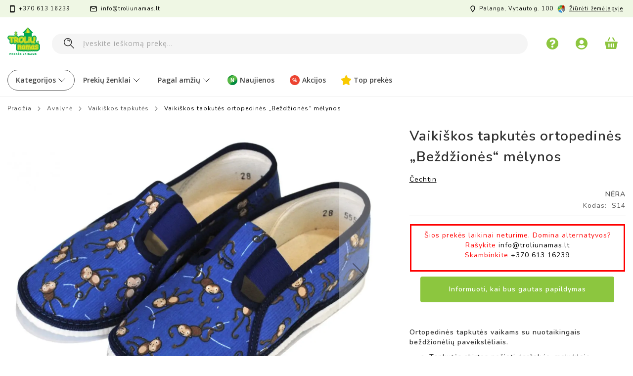

--- FILE ---
content_type: text/html; charset=UTF-8
request_url: https://www.troliunamas.lt/vaikiskos-tapkutes-ortopedines-bezdziones-melynos
body_size: 40876
content:
 <!doctype html><html lang="lt"><head prefix="og: http://ogp.me/ns# fb: http://ogp.me/ns/fb# product: http://ogp.me/ns/product#"> <meta charset="utf-8"/>
<meta name="title" content="Vaikiškos tapkutės ortopedinės „Beždžionės“ mėlynos"/>
<meta name="description" content="Tapkutės berniukams puoštos žaismingomis beždžionėlėmis. Su anatomiška vidinio pado forma, sudėtis: 100% medvilnė. Pagamintos Čekijoje."/>
<meta name="robots" content="INDEX,FOLLOW"/>
<meta name="viewport" content="width=device-width, initial-scale=1, maximum-scale=1.0, user-scalable=no"/>
<meta name="format-detection" content="telephone=no"/>
<title>Vaikiškos tapkutės ortopedinės „Beždžionės“ mėlynos</title>
<link  rel="stylesheet" type="text/css"  media="all" href="https://www.troliunamas.lt/static/_cache/merged/a0bfedf35986e5ea6587fe85a15b153d.min.css" /><link as="style" rel="preload" type="text/css" media="screen and (min-width: 768px)" href="https://www.troliunamas.lt/static/frontend/Pearl/weltpixel_custom/lt_LT/css/styles-l.min.css" onload="this.rel='stylesheet'" /><noscript><link href="https://www.troliunamas.lt/static/frontend/Pearl/weltpixel_custom/lt_LT/css/styles-l.min.css" media="screen and (min-width: 768px)" rel="stylesheet" type="text/css"></noscript><link as="style" rel="preload" type="text/css" media="screen and (max-width: 768px)" href="https://www.troliunamas.lt/static/frontend/Pearl/weltpixel_custom/lt_LT/WeltPixel_NavigationLinks/css/navigation_mobile.min.css" onload="this.rel='stylesheet'" /><noscript><link href="https://www.troliunamas.lt/static/frontend/Pearl/weltpixel_custom/lt_LT/WeltPixel_NavigationLinks/css/navigation_mobile.min.css" media="screen and (max-width: 768px)" rel="stylesheet" type="text/css"></noscript><link as="style" rel="preload" type="text/css" media="screen and (min-width: 769px)" href="https://www.troliunamas.lt/static/frontend/Pearl/weltpixel_custom/lt_LT/WeltPixel_NavigationLinks/css/navigation_desktop.min.css" onload="this.rel='stylesheet'" /><noscript><link href="https://www.troliunamas.lt/static/frontend/Pearl/weltpixel_custom/lt_LT/WeltPixel_NavigationLinks/css/navigation_desktop.min.css" media="screen and (min-width: 769px)" rel="stylesheet" type="text/css"></noscript>
<link rel="preload" as="font" crossorigin="anonymous" href="https://www.troliunamas.lt/static/frontend/Pearl/weltpixel_custom/lt_LT/fonts/opensans/light/opensans-300.woff2" />
<link rel="preload" as="font" crossorigin="anonymous" href="https://www.troliunamas.lt/static/frontend/Pearl/weltpixel_custom/lt_LT/fonts/opensans/regular/opensans-400.woff2" />
<link rel="preload" as="font" crossorigin="anonymous" href="https://www.troliunamas.lt/static/frontend/Pearl/weltpixel_custom/lt_LT/fonts/opensans/semibold/opensans-600.woff2" />
<link rel="preload" as="font" crossorigin="anonymous" href="https://www.troliunamas.lt/static/frontend/Pearl/weltpixel_custom/lt_LT/fonts/opensans/bold/opensans-700.woff2" />
<link rel="preload" as="font" crossorigin="anonymous" href="https://www.troliunamas.lt/static/frontend/Pearl/weltpixel_custom/lt_LT/fonts/Luma-Icons.woff2" />
<link rel="preload" as="font" crossorigin="anonymous" href="https://www.troliunamas.lt/static/frontend/Pearl/weltpixel_custom/lt_LT/WeltPixel_DesignElements/fonts/Simple-Line-Icons.woff2" />
<link rel="preload" as="font" crossorigin="anonymous" href="https://www.troliunamas.lt/static/frontend/Pearl/weltpixel_custom/lt_LT/WeltPixel_DesignElements/fonts/lined-icons.woff2" />
<link rel="preload" as="font" crossorigin="anonymous" href="https://www.troliunamas.lt/static/frontend/Pearl/weltpixel_custom/lt_LT/WeltPixel_DesignElements/fonts/font-icons.woff2" />
<link  rel="icon" type="image/x-icon" href="https://img.troliunamas.lt/favicon/stores/1/troliu-namas.png" />
<link rel="shortcut icon" type="image/x-icon" href="https://img.troliunamas.lt/favicon/stores/1/troliu-namas.png" />



<style>
    .column.main {
        padding-bottom: 0 !important;  /* Removes padding on all devices */
    }
</style>

<style>
          .parent-container {
    text-align: left !important; /* Ensure no text centering */
    width: 100%; /* Full width for the container */
    margin: 0 auto; /* Ensure the container itself is centered on the page */
    padding-left: 20px; /* Adjust padding to move the content slightly right */
}

/* Ensure the .category-view container behaves as a left-aligned flexbox */
/*.category-view {
    display: flex;
    justify-content: flex-start !important; /* Left-align content */
    align-items: flex-start !important; /* Vertically align to top */
    max-width: 1400px; /* Constrain the width */
    width: 100%; /* Full width for the container */
    margin: 0 auto; /* Center the container itself */
    text-align: left !important; /* Ensure text and content are left-aligned */
} */

/* Force left-alignment for .category-image and .category-description */
.category-image,
.category-description {
    margin: 0 !important; /* Remove any margin that could center the content */
    padding: 0 !important; /* Remove any extra padding */
    text-align: left !important; /* Force left-alignment for inner content */
}

/* Make sure the image is responsive */
.category-image img {
    max-height: 125px;
    height: auto;
    width: auto;
    max-width: 100%; /* Makes the image responsive */
    object-fit: contain;
    margin-right: 20px; /* Adds space between the image and the description */
}

/* Ensure category-description content is left-aligned */
.category-description {
    display: flex;
    justify-content: flex-start !important; /* Force left alignment */
    align-items: center; /* Vertically center the content */
    text-align: left !important; /* Ensure text inside is left-aligned */
}
        .category-description {
            display: block;
        }

        /* Hide the description if the image is present */
        .category-view.has-image .category-description {
            display: none;
</style>
    <style>
        .product-info-price .price-box .special-price .price-container .price-wrapper .price {
            color: #ed4231 !important; /* Forces the text color to be red */
        }
    </style>

    <style>
        .special-price .price-container .price-wrapper .price {
            color: #ed4231 !important; /* Ensures all special prices are colored red */
        }
    </style>


<style>
.w.footer-v3 {
    border-top: none;
}

/* Apply border-top for desktop devices */
@media (min-width: 1024px) { /* This width can be adjusted based on your design */
    .w.footer-v3 {
        border-top: 1px solid #e0e0e0;
    }
}
</style>
















<style>
body{
   -webkit-overflow-scrolling: touch;
}
.page-wrapper{
    overflow-y: hidden;
}
@media screen and (min-width: 767px)  {
.theme-pearl .page-wrapper .page-header-v3 .page-header .header.content .desktop-logo a.logo img {
width: 80px !important;
}
}
</style>









<link href="https://fonts.googleapis.com/css2?family=Open+Sans:ital,wght@0,300;0,400;0,600;0,700;0,800;1,300;1,400;1,600;1,700;1,800&display=swap" rel="stylesheet">      <!-- Google Tag Manager --> <script type="text&#x2F;javascript"> function callAmGA4GTM () { (function(w,d,s,l,i){w[l]=w[l]||[];w[l].push({'gtm.start': new Date().getTime(),event:'gtm.js'});var f=d.getElementsByTagName(s)[0], j=d.createElement(s),dl=l!='dataLayer'?'&l='+l:'';j.async=true;j.src= 'https://www.googletagmanager.com/gtm.js?id='+i+dl;f.parentNode.insertBefore(j,f); })(window,document,'script','dataLayer', 'GTM-P7JS4L5'); }</script> <!-- End Google Tag Manager --><script type="text&#x2F;javascript"> (function () {  callAmGA4GTM();  })();</script>     <!-- twitter product cards--><meta name="twitter:card" content="product"/><meta name="twitter:domain" content="https://www.troliunamas.lt/"/><meta name="twitter:site" content=""/><meta name="twitter:creator" content=""/><meta name="twitter:title" content="Vaikiškos tapkutės ortopedinės „Beždžionės“ mėlynos"/><meta name="twitter:description" content="
Ortopedinės tapkutės vaikams
- Tapkučių speciali vidinio pado forma saugo nuo plokščiapėdystės;- Lankstus anatomiškai išformuotas šlepečių padas išlaiko pėdą taisyklingoje padėtyje;- Natūralios medžiagos (100% medvilnė) leidžia pėdai kvėpuoti- Plati noselė nevaržo kojų pirštukų ir galimybės judinti pėdą, - tai labai svarbu taisyklingam pėdos kaulų ir raumenų vystymuisi;- Tapkutės rekomenduojamos ortopedų ir pediatrų.
 
Dydžių lentelė




Dydis
19
20
21
22
23
24
25
26
27
28
29
30
31
32
33
34
35
36
37




Pėdos ilgis (cm)
12,3
13,0
13,6
14,3
15,0
15,6
16,3
17,0
17,6
18,3
19,0
19,6
20,3
21,0
21,6
22,3
23
23,6
24,3



"/><meta name="twitter:image" content="https://img.troliunamas.lt/catalog/product/cache/2d08483ae64b6354de5c408be336d8cf/2/4/24462.jpg"/><meta name="twitter:data1" content="EUR0.00"/><meta name="twitter:label1" content="PRICE"/><meta name="twitter:data2" content="LT"/><meta name="twitter:label2" content="LOCATION"/><!-- twitter product cards--> <!-- facebook open graph --> <meta property="og:site_name" content=""/><meta property="og:type" content="product"/><meta property="og:title" content="Vaikiškos tapkutės ortopedinės „Beždžionės“ mėlynos"/><meta property="og:image" content="https://img.troliunamas.lt/catalog/product/cache/2d08483ae64b6354de5c408be336d8cf/2/4/24462.jpg"/><meta property="og:description" content="
Ortopedinės tapkutės vaikams
- Tapkučių speciali vidinio pado forma saugo nuo plokščiapėdystės;- Lankstus anatomiškai išformuotas šlepečių padas išlaiko pėdą taisyklingoje padėtyje;- Natūralios medžiagos (100% medvilnė) leidžia pėdai kvėpuoti- Plati noselė nevaržo kojų pirštukų ir galimybės judinti pėdą, - tai labai svarbu taisyklingam pėdos kaulų ir raumenų vystymuisi;- Tapkutės rekomenduojamos ortopedų ir pediatrų.
 
Dydžių lentelė




Dydis
19
20
21
22
23
24
25
26
27
28
29
30
31
32
33
34
35
36
37




Pėdos ilgis (cm)
12,3
13,0
13,6
14,3
15,0
15,6
16,3
17,0
17,6
18,3
19,0
19,6
20,3
21,0
21,6
22,3
23
23,6
24,3



"/><meta property="og:url" content="https://www.troliunamas.lt/vaikiskos-tapkutes-ortopedines-bezdziones-melynos"/><meta property="product:price:amount" content="0.00"/><meta property="product:price:currency" content="EUR"/><meta property="product:availability" content="outofstock"/><meta property="product:retailer_item_id" content="S14"/><!-- facebook open graph --><!-- rich pins --><meta name="pinterest-rich-pin" content="enabled"/><!-- rich pins -->  </head><body data-container="body" data-mage-init='{"loaderAjax": {}, "loader": { "icon": "https://www.troliunamas.lt/static/frontend/Pearl/weltpixel_custom/lt_LT/images/loader-2.gif"}}' id="html-body" class="theme-pearl page-product-configurable amasty-mega-menu product-page-v1 store-view-default catalog-product-view product-vaikiskos-tapkutes-ortopedines-bezdziones-melynos page-layout-1column">  <!-- FBP -->        <!-- Facebook Pixel Code --><noscript><img height="1" width="1" style="display:none" alt="Facebook Pixel" src="https://www.facebook.com/tr?id=765891779071503&ev=PageView&noscript=1" /></noscript><!-- End Facebook Pixel Code -->                 <div class="cookie-status-message" id="cookie-status">The store will not work correctly in the case when cookies are disabled.</div>     <noscript><div class="message global noscript"><div class="content"><p><strong>JavaScript seems to be disabled in your browser.</strong> <span> For the best experience on our site, be sure to turn on Javascript in your browser.</span></p></div></div></noscript>       <!-- Google Tag Manager (noscript) --><noscript><iframe src="https://www.googletagmanager.com/ns.html?id=GTM-P7JS4L5" height="0" width="0" style="display:none;visibility:hidden"></iframe></noscript><!-- End Google Tag Manager (noscript) -->  <div class="page-wrapper"><div class="page-header page-header-v3"><header id="ammenu-header-container" class="ammenu-header-container page-header"><div class="header-global-promo">  </div><div class="panel wrapper"><div class="panel header"><ul class="compare wrapper"> <li class="item link compare" data-bind="scope: 'compareProducts'" data-role="compare-products-link"><a class="action compare no-display" title="Palyginti&#x20;prekes" data-bind="attr: {'href': compareProducts().listUrl}, css: {'no-display': !compareProducts().count}" >Palyginti prekes <span class="counter qty" data-bind="text: compareProducts().countCaption"></span></a></li> </ul> <a class="action skip contentarea" href="#contentarea"><span> Pereiti prie turinio</span></a>   <ul class="header links">  <li class="greet welcome" data-bind="scope: 'customer'"><!-- ko if: customer().fullname --><span class="logged-in" data-bind="text: new String('Sveiki, %1!').replace('%1', customer().fullname)"></span> <!-- /ko --><!-- ko ifnot: customer().fullname --><span class="not-logged-in" data-bind="html: 'Troli&#x0173;&#x20;namas&#x20;&#x7C;&#x20;Prek&#x0117;s&#x20;vaikams'"></span>  <!-- /ko --></li>   <li class="link authorization-link" data-label="arba"><a href="https://www.troliunamas.lt/customer/account/login/referer/aHR0cHM6Ly93d3cudHJvbGl1bmFtYXMubHQvdmFpa2lza29zLXRhcGt1dGVzLW9ydG9wZWRpbmVzLWJlemR6aW9uZXMtbWVseW5vcw%2C%2C/" >Prisijungti</a></li><li><a href="https://www.troliunamas.lt/customer/account/create/" id="idYhxzqk5J" >Sukurti paskyrą</a></li></ul><div class="header-contacts-container"><div class="first-column"><!-- <div><i class="icon-clock"></i> <span>I-V 10:00 - 17:00</span></div> --><div><i class="icon-phone2"></i> <span>+370 613 16239</span></div><div><i class="icon-line-mail"></i> <span><a href="/cdn-cgi/l/email-protection" class="__cf_email__" data-cfemail="dbb2b5bdb49bafa9b4b7b2aeb5bab6baa8f5b7af">[email&#160;protected]</a></span></div></div><div class="second-column"><div><i class="icon-location"></i> <span>Palanga, Vytauto g. 100</span></div><div><i class="custom-map"></i> <a href="https://www.google.com/maps/place/Troliu+namas/@55.9192591,21.0674449,15z/data=!4m5!3m4!1s0x0:0xfb2913f84fa7ef84!8m2!3d55.9192591!4d21.0674449" target="_blank"> Žiūrėti žemėlapyje</a></div></div></div></div></div><div class="header content"> <!-- ko scope: 'index = ammenu_hamburger_toggle' --><!-- ko if: $data.source.isMobile() || false --><button class="ammenu-button -hamburger -trigger" aria-controls="ammenu-sidebar" aria-haspopup="menu" type="button" title="Toggling menu" data-bind=" style: { color: color_settings.hamburger_icon_color }, event: { click: toggling }, attr: { 'aria-expanded': isOpen().toString(), 'aria-hidden': $data.source.isMobile() ? 'true' : 'false' }"></button>  <style> @media (min-width: 769px) { .ammenu-button.-hamburger.-trigger { display: none; } }</style> <!-- /ko --><!-- /ko --> <a class="ammenu-logo " href="https://www.troliunamas.lt/" title="Troli&#x0173;&#x20;namas&#x20;&#x7C;&#x20;Prek&#x0117;s&#x20;vaikams" aria-label="store logo"><img src="https://img.troliunamas.lt/amasty/webp/logo/websites/1/troliu-namas-logo_png.webp" title="Troli&#x0173;&#x20;namas&#x20;&#x7C;&#x20;Prek&#x0117;s&#x20;vaikams" alt="Troli&#x0173;&#x20;namas&#x20;&#x7C;&#x20;Prek&#x0117;s&#x20;vaikams" width="80" height="67" /></a><div class="header_right"> <div class="help-icon-wrapper"><a class="help-icon" href="https://www.troliunamas.lt/kontaktai/"></a></div><div class="user minicart-wrapper"><a class="user-icon" href="https://www.troliunamas.lt/customer/account/login/"></a></div><div data-block="minicart" class="minicart-wrapper"><a class="action showcart" href="https://www.troliunamas.lt/checkout/cart/" data-bind="scope: 'minicart_content'"><span class="text">Krepšelis</span> <span class="counter qty empty" data-bind="css: { empty: !!getCartParam('summary_count') == false && !isLoading() }, blockLoader: isLoading"><span class="counter-number"><!-- ko text: getCartParam('summary_count') --><!-- /ko --></span> <span class="counter-label"><!-- ko if: getCartParam('summary_count') --><!-- ko text: getCartParam('summary_count') --><!-- /ko --><!-- ko i18n: 'items' --><!-- /ko --><!-- /ko --></span></span></a>  <div class="block block-minicart" data-role="dropdownDialog" data-mage-init='{"dropdownDialog":{ "appendTo":"[data-block=minicart]", "triggerTarget":".showcart", "timeout": "2000", "closeOnMouseLeave": false, "closeOnEscape": true, "triggerClass":"active", "parentClass":"active", "buttons":[]}}'><div id="minicart-content-wrapper" data-bind="scope: 'minicart_content'"><!-- ko template: getTemplate() --><!-- /ko --></div></div> </div></div>  <div class="block block-search"><div class="block block-title"><strong>Ieškoti</strong></div><div class="block block-content"><form class="form minisearch" id="search_mini_form" action="https://www.troliunamas.lt/catalogsearch/result/" method="get"> <div class="field search"><label class="label" for="search" data-role="minisearch-label"><span>Ieškoti</span></label> <div class="control"><input id="search" data-mage-init='{ "quickSearch": { "formSelector": "#search_mini_form", "url": "", "destinationSelector": "#search_autocomplete", "minSearchLength": "3" } }' type="text" name="q" value="" placeholder="&#x012E;veskite&#x20;ie&#x0161;kom&#x0105;&#x20;prek&#x0119;..." class="input-text" maxlength="128" role="combobox" aria-haspopup="false" aria-autocomplete="both" autocomplete="off" aria-expanded="false"/>  <div id="searchautocomplete" class="searchautocomplete vertically" style="width: 350px; background: #FFFFFF; color: #000000"> <div id="search_autocomplete" class="wpx-search-autocomplete-hidden"></div>  <div class="container-autocomplete cat-container"></div>   <div class="separator" style="background:#F0EFF0; color:#000000">Prekės</div> <div class="container-autocomplete"> <div class="prod-container"></div><div class="more-results"><a onclick="document.getElementById('search_mini_form').submit()" class="advanced_search"></a></div></div></div> <div class="nested"><a class="action advanced" href="https://www.troliunamas.lt/catalogsearch/advanced/" data-action="advanced-search">Išplėstinė paieška</a></div>     </div></div><div class="actions"><button type="submit" title="Ieškoti" class="action search" aria-label="Search" ><span>Ieškoti</span></button></div></form></div></div></div>  </header></div>    <div class="ammenu-robots-navigation"><nav class="navigation" data-action="navigation" aria-disabled="true" aria-hidden="true" tabindex="-1"><ul aria-disabled="true" aria-hidden="true">  <li class="nav-0" role="presentation"><a href="" tabindex="-1" title="Kategorijos">Kategorijos</a>  <ul class="submenu">  <li class="nav-0-0" role="presentation"><a href="https://www.troliunamas.lt/zaislai" tabindex="-1" title="&#x017D;aislai">Žaislai</a>  <ul class="submenu">  <li class="nav-0-0-0" role="presentation"><a href="https://www.troliunamas.lt/zaislai/leles" tabindex="-1" title="L&#x0117;l&#x0117;s">Lėlės</a>  <ul class="submenu">  <li class="nav-0-0-0-0" role="presentation"><a href="https://www.troliunamas.lt/zaislai/leles/leles-kudikiai" tabindex="-1" title="L&#x0117;l&#x0117;s&#x20;k&#x016B;dikiai">Lėlės kūdikiai</a> </li>   <li class="nav-0-0-0-1" role="presentation"><a href="https://www.troliunamas.lt/zaislai/leles/stilingos-leles" tabindex="-1" title="Stilingos&#x20;l&#x0117;l&#x0117;s">Stilingos lėlės</a> </li>   <li class="nav-0-0-0-2" role="presentation"><a href="https://www.troliunamas.lt/zaislai/leles/leliu-vezimeliai" tabindex="-1" title="L&#x0117;li&#x0173;&#x20;ve&#x017E;im&#x0117;liai,&#x20;lovyt&#x0117;s">Lėlių vežimėliai, lovytės</a> </li>   <li class="nav-0-0-0-3" role="presentation"><a href="https://www.troliunamas.lt/zaislai/leles/leliu-masinos" tabindex="-1" title="L&#x0117;li&#x0173;&#x20;ma&#x0161;inos">Lėlių mašinos</a> </li>   <li class="nav-0-0-0-4" role="presentation"><a href="https://www.troliunamas.lt/zaislai/leles/leliu-namai" tabindex="-1" title="L&#x0117;li&#x0173;&#x20;namai">Lėlių namai</a> </li> </ul></li>   <li class="nav-0-0-1" role="presentation"><a href="https://www.troliunamas.lt/zaislai/interaktyvus-zaislai/gyvunai" tabindex="-1" title="Interaktyv&#x016B;s&#x20;gyv&#x016B;nai">Interaktyvūs gyvūnai</a> </li>   <li class="nav-0-0-2" role="presentation"><a href="https://www.troliunamas.lt/zaislai/muzikiniai-zaislai" tabindex="-1" title="Muzikiniai&#x20;&#x017E;aislai">Muzikiniai žaislai</a>  <ul class="submenu">  <li class="nav-0-0-2-0" role="presentation"><a href="https://www.troliunamas.lt/zaislai/muzikiniai-zaislai/mikrofonai" tabindex="-1" title="Mikrofonai">Mikrofonai</a> </li>   <li class="nav-0-0-2-1" role="presentation"><a href="https://www.troliunamas.lt/zaislai/muzikiniai-zaislai/gitaros" tabindex="-1" title="Gitaros,&#x20;b&#x016B;gnai">Gitaros, būgnai</a> </li>   <li class="nav-0-0-2-2" role="presentation"><a href="https://www.troliunamas.lt/zaislai/muzikiniai-zaislai/pianinai" tabindex="-1" title="Pianinai">Pianinai</a> </li>   <li class="nav-0-0-2-3" role="presentation"><a href="https://www.troliunamas.lt/zaislai/muzikiniai-zaislai/kiti-instrumentai" tabindex="-1" title="Kiti&#x20;instrumentai">Kiti instrumentai</a> </li>   <li class="nav-0-0-2-4" role="presentation"><a href="https://www.troliunamas.lt/zaislai/muzikiniai-zaislai/sokiu-kilimeliai" tabindex="-1" title="&#x0160;oki&#x0173;&#x20;kilim&#x0117;liai">Šokių kilimėliai</a> </li>   <li class="nav-0-0-2-5" role="presentation"><a href="https://www.troliunamas.lt/zaislai/muzikiniai-zaislai/ausines" tabindex="-1" title="Ausin&#x0117;s">Ausinės</a> </li>   <li class="nav-0-0-2-6" role="presentation"><a href="https://www.troliunamas.lt/zaislai/muzikiniai-zaislai/gitaros" tabindex="-1" title="B&#x016B;gnai">Būgnai</a> </li> </ul></li>   <li class="nav-0-0-3" role="presentation"><a href="https://www.troliunamas.lt/zaislai/interaktyvus-zaislai/ismanus-zaislai" tabindex="-1" title="I&#x0161;man&#x016B;s&#x20;&#x017E;aislai">Išmanūs žaislai</a> </li>   <li class="nav-0-0-4" role="presentation"><a href="https://www.troliunamas.lt/zaislai/kurybiniai-rinkiniai" tabindex="-1" title="K&#x016B;rybiniai&#x20;rinkiniai">Kūrybiniai rinkiniai</a>  <ul class="submenu">  <li class="nav-0-0-4-0" role="presentation"><a href="https://www.troliunamas.lt/zaislai/kurybiniai-rinkiniai/rankdarbiai" tabindex="-1" title="Rankdarbiai">Rankdarbiai</a> </li>   <li class="nav-0-0-4-1" role="presentation"><a href="https://www.troliunamas.lt/zaislai/kurybiniai-rinkiniai/piesimo-rinkiniai" tabindex="-1" title="Pie&#x0161;imo">Piešimo</a> </li>   <li class="nav-0-0-4-2" role="presentation"><a href="https://www.troliunamas.lt/zaislai/kurybiniai-rinkiniai/papuosalu-rinkiniai" tabindex="-1" title="Papuo&#x0161;al&#x0173;">Papuošalų</a> </li>   <li class="nav-0-0-4-3" role="presentation"><a href="https://www.troliunamas.lt/zaislai/kurybiniai-rinkiniai/plastilinas-modelinas" tabindex="-1" title="Plastilino">Plastilino</a> </li>   <li class="nav-0-0-4-4" role="presentation"><a href="https://www.troliunamas.lt/zaislai/kurybiniai-rinkiniai/mozaikos" tabindex="-1" title="Mozaikos">Mozaikos</a> </li>   <li class="nav-0-0-4-5" role="presentation"><a href="https://www.troliunamas.lt/zaislai/kurybiniai-rinkiniai/tyrinejimo-rinkiniai" tabindex="-1" title="Tyrin&#x0117;jimo">Tyrinėjimo</a> </li> </ul></li>   <li class="nav-0-0-5" role="presentation"><a href="https://www.troliunamas.lt/zaislai/pliusiniai-zaislai" tabindex="-1" title="Pliu&#x0161;iniai">Pliušiniai</a> </li>   <li class="nav-0-0-6" role="presentation"><a href="https://www.troliunamas.lt/zaislai/vaikiska-kosmetika" tabindex="-1" title="Vaiki&#x0161;ka&#x20;kosmetika">Vaikiška kosmetika</a> </li>   <li class="nav-0-0-7" role="presentation"><a href="https://www.troliunamas.lt/zaislai/vaidmenu-zaislai" tabindex="-1" title="Vaidmen&#x0173;&#x20;&#x017E;aislai">Vaidmenų žaislai</a>  <ul class="submenu">  <li class="nav-0-0-7-0" role="presentation"><a href="https://www.troliunamas.lt/zaislai/vaidmenu-zaislai/svaros-rinkiniai" tabindex="-1" title="&#x0160;varos&#x20;rinkiniai">Švaros rinkiniai</a> </li>   <li class="nav-0-0-7-1" role="presentation"><a href="https://www.troliunamas.lt/zaislai/vaidmenu-zaislai/virtuves-rinkiniai" tabindex="-1" title="Virtuv&#x0117;s&#x20;rinkiniai">Virtuvės rinkiniai</a> </li>   <li class="nav-0-0-7-2" role="presentation"><a href="https://www.troliunamas.lt/zaislai/vaidmenu-zaislai/zaislines-parduotuves" tabindex="-1" title="Parduotuv&#x0117;s&#x20;rinkiniai">Parduotuvės rinkiniai</a> </li>   <li class="nav-0-0-7-3" role="presentation"><a href="https://www.troliunamas.lt/zaislai/vaidmenu-zaislai/daktaro-rinkiniai" tabindex="-1" title="Daktaro&#x20;rinkiniai">Daktaro rinkiniai</a> </li>   <li class="nav-0-0-7-4" role="presentation"><a href="https://www.troliunamas.lt/zaislai/vaidmenu-zaislai/grozio-rinkiniai" tabindex="-1" title="Gro&#x017E;io&#x20;rinkiniai">Grožio rinkiniai</a> </li>   <li class="nav-0-0-7-5" role="presentation"><a href="https://www.troliunamas.lt/zaislai/vaidmenu-zaislai/zaisliniai-irankiai" tabindex="-1" title="&#x017D;aisliniai&#x20;&#x012F;rankiai">Žaisliniai įrankiai</a> </li> </ul></li>   <li class="nav-0-0-8" role="presentation"><a href="https://www.troliunamas.lt/zaislai/interaktyvus-zaislai/robotai" tabindex="-1" title="Robotai">Robotai</a> </li>   <li class="nav-0-0-9" role="presentation"><a href="https://www.troliunamas.lt/zaislai/transporto-priemones" tabindex="-1" title="Transporto&#x20;priemon&#x0117;s">Transporto priemonės</a>  <ul class="submenu">  <li class="nav-0-0-9-0" role="presentation"><a href="https://www.troliunamas.lt/zaislai/transporto-priemones/zaislines-masinos" tabindex="-1" title="Ma&#x0161;inos">Mašinos</a> </li>   <li class="nav-0-0-9-1" role="presentation"><a href="https://www.troliunamas.lt/zaislai/transporto-priemones/radijo-bangomis-valdomos-masinos" tabindex="-1" title="Valdomos&#x20;ma&#x0161;inos">Valdomos mašinos</a> </li>   <li class="nav-0-0-9-2" role="presentation"><a href="https://www.troliunamas.lt/zaislai/transporto-priemones/trasos-garazai" tabindex="-1" title="Trasos,&#x20;gara&#x017E;ai">Trasos, garažai</a> </li>   <li class="nav-0-0-9-3" role="presentation"><a href="https://www.troliunamas.lt/zaislai/transporto-priemones/metaliniai-modeliai" tabindex="-1" title="Metaliniai&#x20;modeliai">Metaliniai modeliai</a> </li>   <li class="nav-0-0-9-4" role="presentation"><a href="https://www.troliunamas.lt/zaislai/transporto-priemones/traukiniai" tabindex="-1" title="Traukiniai">Traukiniai</a> </li>   <li class="nav-0-0-9-5" role="presentation"><a href="https://www.troliunamas.lt/zaislai/transporto-priemones/zaisliniai-lektuvai-sraigtasparniai" tabindex="-1" title="L&#x0117;ktuvai,&#x20;sraigtasparniai">Lėktuvai, sraigtasparniai</a> </li>   <li class="nav-0-0-9-6" role="presentation"><a href="https://www.troliunamas.lt/zaislai/transporto-priemones/laivai" tabindex="-1" title="Laivai">Laivai</a> </li> </ul></li>   <li class="nav-0-0-10" role="presentation"><a href="https://www.troliunamas.lt/zaislai/judejimo-priemones" tabindex="-1" title="Jud&#x0117;jimo&#x20;priemon&#x0117;s">Judėjimo priemonės</a>  <ul class="submenu">  <li class="nav-0-0-10-0" role="presentation"><a href="https://www.troliunamas.lt/zaislai/judejimo-priemones/paspirtukai" tabindex="-1" title="Paspirtukai">Paspirtukai</a> </li>   <li class="nav-0-0-10-1" role="presentation"><a href="https://www.troliunamas.lt/zaislai/judejimo-priemones/apsaugos-salmai" tabindex="-1" title="Apsaugos,&#x20;&#x0161;almai">Apsaugos, šalmai</a> </li>   <li class="nav-0-0-10-2" role="presentation"><a href="https://www.troliunamas.lt/zaislai/judejimo-priemones/riedlentes" tabindex="-1" title="Riedlent&#x0117;s">Riedlentės</a> </li>   <li class="nav-0-0-10-3" role="presentation"><a href="https://www.troliunamas.lt/zaislai/judejimo-priemones/triratukai" tabindex="-1" title="Triratukai">Triratukai</a> </li>   <li class="nav-0-0-10-4" role="presentation"><a href="https://www.troliunamas.lt/zaislai/judejimo-priemones/balansiniai-dviratukai" tabindex="-1" title="Balansiniai">Balansiniai</a> </li>   <li class="nav-0-0-10-5" role="presentation"><a href="https://www.troliunamas.lt/zaislai/judejimo-priemones/masinos" tabindex="-1" title="Paspiriamos&#x20;ma&#x0161;inos">Paspiriamos mašinos</a> </li>   <li class="nav-0-0-10-6" role="presentation"><a href="https://www.troliunamas.lt/zaislai/judejimo-priemones/vaikiski-elektromobiliai" tabindex="-1" title="Elektromobiliai">Elektromobiliai</a> </li> </ul></li>   <li class="nav-0-0-11" role="presentation"><a href="https://www.troliunamas.lt/zaislai/figureles" tabindex="-1" title="Fig&#x016B;r&#x0117;l&#x0117;s">Figūrėlės</a>  <ul class="submenu">  <li class="nav-0-0-11-0" role="presentation"><a href="https://www.troliunamas.lt/zaislai/figureles/herojai" tabindex="-1" title="Herojai">Herojai</a> </li>   <li class="nav-0-0-11-1" role="presentation"><a href="https://www.troliunamas.lt/zaislai/figureles/transformeriai" tabindex="-1" title="Transformeriai">Transformeriai</a> </li>   <li class="nav-0-0-11-2" role="presentation"><a href="https://www.troliunamas.lt/zaislai/figureles/dinozaurai" tabindex="-1" title="Dinozaurai">Dinozaurai</a> </li>   <li class="nav-0-0-11-3" role="presentation"><a href="https://www.troliunamas.lt/zaislai/figureles/gyvunai" tabindex="-1" title="Gyv&#x016B;nai">Gyvūnai</a> </li>   <li class="nav-0-0-11-4" role="presentation"><a href="https://www.troliunamas.lt/zaislai/figureles/kareiveliai" tabindex="-1" title="Kareiv&#x0117;liai">Kareivėliai</a> </li>   <li class="nav-0-0-11-5" role="presentation"><a href="https://www.troliunamas.lt/zaislai/figureles/tamprios-figureles" tabindex="-1" title="Tamprios">Tamprios</a> </li> </ul></li>   <li class="nav-0-0-12" role="presentation"><a href="https://www.troliunamas.lt/zaisliniai-ginklai" tabindex="-1" title="&#x017D;aisliniai&#x20;ginklai">Žaisliniai ginklai</a>  <ul class="submenu">  <li class="nav-0-0-12-0" role="presentation"><a href="https://www.troliunamas.lt/zaislai/zaisliniai-ginklai/sautuvai-su-soviniais" tabindex="-1" title="&#x0160;autuvai&#x20;su&#x20;&#x0161;oviniais">Šautuvai su šoviniais</a> </li>   <li class="nav-0-0-12-1" role="presentation"><a href="https://www.troliunamas.lt/zaislai/zaisliniai-ginklai/sautuvai-su-pistonais" tabindex="-1" title="&#x0160;autuvai&#x20;su&#x20;pistonais">Šautuvai su pistonais</a> </li>   <li class="nav-0-0-12-2" role="presentation"><a href="https://www.troliunamas.lt/zaislai/zaisliniai-ginklai/garsiniai-sautuvai" tabindex="-1" title="Garsiniai&#x20;&#x0161;autuvai">Garsiniai šautuvai</a> </li>   <li class="nav-0-0-12-3" role="presentation"><a href="https://www.troliunamas.lt/zaislai/zaisliniai-ginklai/kardai" tabindex="-1" title="Kardai">Kardai</a> </li>   <li class="nav-0-0-12-4" role="presentation"><a href="https://www.troliunamas.lt/zaislai/zaisliniai-ginklai/snipo-rinkiniai" tabindex="-1" title="&#x0160;nipo&#x20;rinkiniai">Šnipo rinkiniai</a> </li>   <li class="nav-0-0-12-5" role="presentation"><a href="https://www.troliunamas.lt/zaislai/zaisliniai-ginklai/vandens-ir-burbulu-sautuvai" tabindex="-1" title="Vandens&#x20;ir&#x20;burbul&#x0173;&#x20;&#x0161;autuvai">Vandens ir burbulų šautuvai</a> </li> </ul></li>   <li class="nav-0-0-13" role="presentation"><a href="https://www.troliunamas.lt/zaislai/interaktyvus-zaislai/zaidimu-kompiuteriai" tabindex="-1" title="&#x017D;aidim&#x0173;&#x20;kompiuteriai">Žaidimų kompiuteriai</a> </li>   <li class="nav-0-0-14" role="presentation"><a href="https://www.troliunamas.lt/zaislai/konstruktoriai" tabindex="-1" title="Konstruktoriai">Konstruktoriai</a>  <ul class="submenu">  <li class="nav-0-0-14-0" role="presentation"><a href="https://www.troliunamas.lt/zaislai/konstruktoriai/magnetiniai-konstruktoriai" tabindex="-1" title="Magnetiniai">Magnetiniai</a> </li>   <li class="nav-0-0-14-1" role="presentation"><a href="https://www.troliunamas.lt/zaislai/konstruktoriai/kaladeles" tabindex="-1" title="Kalad&#x0117;l&#x0117;s">Kaladėlės</a> </li>   <li class="nav-0-0-14-2" role="presentation"><a href="https://www.troliunamas.lt/zaislai/konstruktoriai/kiti-konstruktoriai" tabindex="-1" title="Technikos">Technikos</a> </li>   <li class="nav-0-0-14-3" role="presentation"><a href="https://www.troliunamas.lt/zaislai/konstruktoriai/lego-konstruktoriai" tabindex="-1" title="LEGO">LEGO</a> </li> </ul></li>   <li class="nav-0-0-15" role="presentation"><a href="https://www.troliunamas.lt/zaislai/lauko-zaislai" tabindex="-1" title="Lauko&#x20;&#x017E;aislai">Lauko žaislai</a>  <ul class="submenu">  <li class="nav-0-0-15-0" role="presentation"><a href="https://www.troliunamas.lt/zaislai/lauko-zaislai/sporto-prekes" tabindex="-1" title="Sporto&#x20;&#x017E;aidimai">Sporto žaidimai</a> </li>   <li class="nav-0-0-15-1" role="presentation"><a href="https://www.troliunamas.lt/zaislai/lauko-zaislai/vandens-zaislai" tabindex="-1" title="Vandens&#x20;&#x017E;aislai">Vandens žaislai</a> </li>   <li class="nav-0-0-15-2" role="presentation"><a href="https://www.troliunamas.lt/lauko-zaislai/muilo-burbulai" tabindex="-1" title="Muilo&#x20;burublai">Muilo burublai</a> </li>   <li class="nav-0-0-15-3" role="presentation"><a href="https://www.troliunamas.lt/zaislai/lauko-zaislai/stumdomos-masinos" tabindex="-1" title="Sm&#x0117;lio&#x20;&#x017E;aislai">Smėlio žaislai</a> </li>   <li class="nav-0-0-15-4" role="presentation"><a href="https://www.troliunamas.lt/zaislai/lauko-zaislai/kamuoliai" tabindex="-1" title="Kamuoliai">Kamuoliai</a> </li>   <li class="nav-0-0-15-5" role="presentation"><a href="https://www.troliunamas.lt/zaislai/lauko-zaislai/vaikiskos-palapines" tabindex="-1" title="Palapin&#x0117;s">Palapinės</a> </li>   <li class="nav-0-0-15-6" role="presentation"><a href="https://www.troliunamas.lt/zaislai/lauko-zaislai/sokliukai" tabindex="-1" title="&#x0160;okliukai">Šokliukai</a> </li> </ul></li>   <li class="nav-0-0-16" role="presentation"><a href="https://www.troliunamas.lt/zaislai/deliones" tabindex="-1" title="D&#x0117;lion&#x0117;s">Dėlionės</a>  <ul class="submenu">  <li class="nav-0-0-16-0" role="presentation"><a href="https://www.troliunamas.lt/zaislai/deliones/deliones-kudikiams" tabindex="-1" title="D&#x0117;lion&#x0117;s&#x20;k&#x016B;dikiams">Dėlionės kūdikiams</a> </li>   <li class="nav-0-0-16-1" role="presentation"><a href="https://www.troliunamas.lt/zaislai/deliones/medines-deliones" tabindex="-1" title="Medin&#x0117;s&#x20;d&#x0117;lion&#x0117;s">Medinės dėlionės</a> </li>   <li class="nav-0-0-16-2" role="presentation"><a href="https://www.troliunamas.lt/deliones/deliones-vaikams" tabindex="-1" title="D&#x0117;lion&#x0117;s&#x20;vaikams">Dėlionės vaikams</a> </li>   <li class="nav-0-0-16-3" role="presentation"><a href="https://www.troliunamas.lt/zaislai/deliones/deliones-vyresniems" tabindex="-1" title="D&#x0117;lion&#x0117;s&#x20;vyresniems">Dėlionės vyresniems</a> </li> </ul></li>   <li class="nav-0-0-17" role="presentation"><a href="https://www.troliunamas.lt/zaislai/zaidimai" tabindex="-1" title="Stalo&#x20;&#x017E;aidimai">Stalo žaidimai</a>  <ul class="submenu">  <li class="nav-0-0-17-0" role="presentation"><a href="https://www.troliunamas.lt/zaislai/zaidimai/aktyvus-zaidimai" tabindex="-1" title="Aktyv&#x016B;s,&#x20;reakcijos">Aktyvūs, reakcijos</a> </li>   <li class="nav-0-0-17-1" role="presentation"><a href="https://www.troliunamas.lt/zaislai/zaidimai/lavinamieji-zaidimai" tabindex="-1" title="Lavinamieji">Lavinamieji</a> </li>   <li class="nav-0-0-17-2" role="presentation"><a href="https://www.troliunamas.lt/zaislai/zaidimai/seimos-zaidimai" tabindex="-1" title="&#x0160;eimos">Šeimos</a> </li>   <li class="nav-0-0-17-3" role="presentation"><a href="https://www.troliunamas.lt/zaislai/zaidimai/vakarelio-zaidimai" tabindex="-1" title="Vakar&#x0117;lio">Vakarėlio</a> </li>   <li class="nav-0-0-17-4" role="presentation"><a href="https://www.troliunamas.lt/zaislai/zaidimai/strateginiai-zaidimai" tabindex="-1" title="Klasikiniai">Klasikiniai</a> </li>   <li class="nav-0-0-17-5" role="presentation"><a href="https://www.troliunamas.lt/zaislai/zaidimai/galvosukiai" tabindex="-1" title="Galvos&#x016B;kiai">Galvosūkiai</a> </li> </ul></li>   <li class="nav-0-0-18" role="presentation"><a href="https://www.troliunamas.lt/zaislai/aksesuarai" tabindex="-1" title="Aksesuarai">Aksesuarai</a>  <ul class="submenu">  <li class="nav-0-0-18-0" role="presentation"><a href="https://www.troliunamas.lt/zaislai/aksesuarai/skeciai" tabindex="-1" title="Sk&#x0117;&#x010D;iai">Skėčiai</a> </li>   <li class="nav-0-0-18-1" role="presentation"><a href="https://www.troliunamas.lt/zaislai/aksesuarai/rankines-kuprines" tabindex="-1" title="Rankin&#x0117;s,&#x20;kuprin&#x0117;s">Rankinės, kuprinės</a> </li>   <li class="nav-0-0-18-2" role="presentation"><a href="https://www.troliunamas.lt/zaislai/aksesuarai/laikrodziai" tabindex="-1" title="Laikrod&#x017E;iai">Laikrodžiai</a> </li>   <li class="nav-0-0-18-3" role="presentation"><a href="https://www.troliunamas.lt/zaislai/aksesuarai/pakabukai" tabindex="-1" title="Pakabukai">Pakabukai</a> </li> </ul></li>   <li class="nav-0-0-19" role="presentation"><a href="https://www.troliunamas.lt/zaislai/kiti" tabindex="-1" title="Kiti">Kiti</a>  <ul class="submenu">  <li class="nav-0-0-19-0" role="presentation"><a href="https://www.troliunamas.lt/zaislai/kiti/zaislai-iki-5-euru" tabindex="-1" title="Iki&#x20;5&#x20;EUR">Iki 5 EUR</a> </li>   <li class="nav-0-0-19-1" role="presentation"><a href="https://www.troliunamas.lt/zaislai/kiti/zaislai-iki-5-euru/antistresiniai-zaislai" tabindex="-1" title="Antistresiniai">Antistresiniai</a> </li>   <li class="nav-0-0-19-2" role="presentation"><a href="https://www.troliunamas.lt/zaislai/kiti/dovanu-kuponai" tabindex="-1" title="Dovan&#x0173;&#x20;kuponai">Dovanų kuponai</a> </li>   <li class="nav-0-0-19-3" role="presentation"><a href="https://www.troliunamas.lt/zaislai/kiti/dovanu-maiseliai" tabindex="-1" title="Dovan&#x0173;&#x20;mai&#x0161;eliai">Dovanų maišeliai</a> </li>   <li class="nav-0-0-19-4" role="presentation"><a href="https://www.troliunamas.lt/zaislai/kiti/baterijos" tabindex="-1" title="Baterijos">Baterijos</a> </li> </ul></li> </ul></li>   <li class="nav-0-1" role="presentation"><a href="https://www.troliunamas.lt/prekes-kudikiams" tabindex="-1" title="K&#x016B;dikiams">Kūdikiams</a>  <ul class="submenu">  <li class="nav-0-1-0" role="presentation"><a href="https://www.troliunamas.lt/zaislai-kudikiams" tabindex="-1" title="&#x017D;aislai&#x20;k&#x016B;dikiams">Žaislai kūdikiams</a>  <ul class="submenu">  <li class="nav-0-1-0-0" role="presentation"><a href="https://www.troliunamas.lt/lavinamieji-zaislai" tabindex="-1" title="Lavinamieji">Lavinamieji</a> </li>   <li class="nav-0-1-0-1" role="presentation"><a href="https://www.troliunamas.lt/kaladeles-kudikiams" tabindex="-1" title="Kalad&#x0117;l&#x0117;s">Kaladėlės</a> </li>   <li class="nav-0-1-0-2" role="presentation"><a href="https://www.troliunamas.lt/barskuciai-kramtukai" tabindex="-1" title="Bar&#x0161;ku&#x010D;iai,&#x20;kramtukai">Barškučiai, kramtukai</a> </li>   <li class="nav-0-1-0-3" role="presentation"><a href="https://www.troliunamas.lt/vezimelio-ir-pakabinami-zaislai" tabindex="-1" title="V&#x0117;&#x017E;im&#x0117;lio,&#x20;pakabinami">Vėžimėlio, pakabinami</a> </li>   <li class="nav-0-1-0-4" role="presentation"><a href="https://www.troliunamas.lt/lavinamieji-kilimeliai" tabindex="-1" title="Lavinamieji&#x20;kilim&#x0117;liai">Lavinamieji kilimėliai</a> </li>   <li class="nav-0-1-0-5" role="presentation"><a href="https://www.troliunamas.lt/paspiriamos-masineles" tabindex="-1" title="Paspiriamos&#x20;ma&#x0161;in&#x0117;l&#x0117;s">Paspiriamos mašinėlės</a> </li>   <li class="nav-0-1-0-6" role="presentation"><a href="https://www.troliunamas.lt/zaislai-kudikiams/mediniai-zaislai" tabindex="-1" title="Mediniai">Mediniai</a> </li>   <li class="nav-0-1-0-7" role="presentation"><a href="https://www.troliunamas.lt/zaislai-kudikiams/karuseles-naktines-lemputes" tabindex="-1" title="Karusel&#x0117;s,&#x20;naktin&#x0117;s&#x20;lemput&#x0117;s">Karuselės, naktinės lemputės</a> </li>   <li class="nav-0-1-0-8" role="presentation"><a href="https://www.troliunamas.lt/prekes-kudikiams/zaislai-kudikiams/migdukai" tabindex="-1" title="Migdukai">Migdukai</a> </li>   <li class="nav-0-1-0-9" role="presentation"><a href="https://www.troliunamas.lt/prekes-kudikiams/zaislai-kudikiams/stumdukai" tabindex="-1" title="Stumdukai">Stumdukai</a> </li>   <li class="nav-0-1-0-10" role="presentation"><a href="https://www.troliunamas.lt/prekes-kudikiams/zaislai-kudikiams/vaikstynes" tabindex="-1" title="Vaik&#x0161;tyn&#x0117;s">Vaikštynės</a> </li>   <li class="nav-0-1-0-11" role="presentation"><a href="https://www.troliunamas.lt/prekes-kudikiams/zaislai-kudikiams/minkstos-knygutes" tabindex="-1" title="Mink&#x0161;tos&#x20;knygut&#x0117;s">Minkštos knygutės</a> </li> </ul></li>   <li class="nav-0-1-1" role="presentation"><a href="https://www.troliunamas.lt/prekes-kudikiams/prekes-kudikiams" tabindex="-1" title="Prek&#x0117;s&#x20;k&#x016B;dikiams">Prekės kūdikiams</a>  <ul class="submenu">  <li class="nav-0-1-1-0" role="presentation"><a href="https://www.troliunamas.lt/prekes-kudikiams/prekes-kudikiams/vezimeliai" tabindex="-1" title="Ve&#x017E;im&#x0117;liai">Vežimėliai</a> </li>   <li class="nav-0-1-1-1" role="presentation"><a href="https://www.troliunamas.lt/prekes-kudikiams/prekes-kudikiams/triratukai" tabindex="-1" title="Triratukai">Triratukai</a> </li>   <li class="nav-0-1-1-2" role="presentation"><a href="https://www.troliunamas.lt/prekes-kudikiams/prekes-kudikiams/gultukai-ir-sokliuka" tabindex="-1" title="Gultukai,&#x20;&#x0161;okliukai">Gultukai, šokliukai</a> </li>   <li class="nav-0-1-1-3" role="presentation"><a href="https://www.troliunamas.lt/prekes-kudikiams/prekes-kudikiams/maniezai" tabindex="-1" title="Manie&#x017E;ai">Maniežai</a> </li>   <li class="nav-0-1-1-4" role="presentation"><a href="https://www.troliunamas.lt/prekes-kudikiams/prekes-kudikiams/patalyne" tabindex="-1" title="Patalyn&#x0117;,&#x20;rank&#x0161;luos&#x010D;iai">Patalynė, rankšluosčiai</a> </li>   <li class="nav-0-1-1-5" role="presentation"><a href="https://www.troliunamas.lt/prekes-kudikiams/prekes-kudikiams/naktipuodziai" tabindex="-1" title="Naktipuod&#x017E;iai">Naktipuodžiai</a> </li>   <li class="nav-0-1-1-6" role="presentation"><a href="https://www.troliunamas.lt/prekes-kudikiams/prekes-kudikiams/maitinimas" tabindex="-1" title="Maitinimas">Maitinimas</a> </li>   <li class="nav-0-1-1-7" role="presentation"><a href="https://www.troliunamas.lt/prekes-kudikiams/prekes-kudikiams/ciulptuko-laikikliai" tabindex="-1" title="&#x010C;iulptuko&#x20;laikikliai">Čiulptuko laikikliai</a> </li>   <li class="nav-0-1-1-8" role="presentation"><a href="https://www.troliunamas.lt/prekes-kudikiams/prekes-kudikiams/sildykles" tabindex="-1" title="&#x0160;ildykl&#x0117;s">Šildyklės</a> </li>   <li class="nav-0-1-1-9" role="presentation"><a href="https://www.troliunamas.lt/prekes-kudikiams/prekes-kudikiams/apsaugos-priemones" tabindex="-1" title="Apsaugos&#x20;priemon&#x0117;s">Apsaugos priemonės</a> </li> </ul></li> </ul></li>   <li class="nav-0-2" role="presentation"><a href="https://www.troliunamas.lt/vaikiski-rubai" tabindex="-1" title="R&#x016B;bai">Rūbai</a>  <ul class="submenu">  <li class="nav-0-2-0" role="presentation"><a href="https://www.troliunamas.lt/mergaitems" tabindex="-1" title="R&#x016B;bai&#x20;mergait&#x0117;ms">Rūbai mergaitėms</a>  <ul class="submenu">  <li class="nav-0-2-0-0" role="presentation"><a href="https://www.troliunamas.lt/mergaitems-palaidines" tabindex="-1" title="Palaidin&#x0117;s,&#x20;tunikos">Palaidinės, tunikos</a> </li>   <li class="nav-0-2-0-1" role="presentation"><a href="https://www.troliunamas.lt/vaikiski-rubai/mergaitems/sukneles-trumpomis-rankovemis" tabindex="-1" title="Suknel&#x0117;s&#x20;trumpomis&#x20;rankov&#x0117;mis">Suknelės trumpomis rankovėmis</a> </li>   <li class="nav-0-2-0-2" role="presentation"><a href="https://www.troliunamas.lt/vaikiski-rubai/mergaitems/sukneles-ilgomis-rankovemis" tabindex="-1" title="Suknel&#x0117;s&#x20;ilgomis&#x20;rankov&#x0117;mis">Suknelės ilgomis rankovėmis</a> </li>   <li class="nav-0-2-0-3" role="presentation"><a href="https://www.troliunamas.lt/mergaitems-dzemperiai-megztiniai" tabindex="-1" title="D&#x017E;emperiai,&#x20;megztiniai">Džemperiai, megztiniai</a> </li>   <li class="nav-0-2-0-4" role="presentation"><a href="https://www.troliunamas.lt/mergaitems-dzinsai-kelnes" tabindex="-1" title="D&#x017E;insai,&#x20;keln&#x0117;s">Džinsai, kelnės</a> </li>   <li class="nav-0-2-0-5" role="presentation"><a href="https://www.troliunamas.lt/mergaitems-sijonai" tabindex="-1" title="Sijonai">Sijonai</a> </li>   <li class="nav-0-2-0-6" role="presentation"><a href="https://www.troliunamas.lt/mergaitems-liemenes" tabindex="-1" title="Liemen&#x0117;s">Liemenės</a> </li>   <li class="nav-0-2-0-7" role="presentation"><a href="https://www.troliunamas.lt/mergaitems-komplektai" tabindex="-1" title="Komplektai">Komplektai</a> </li>   <li class="nav-0-2-0-8" role="presentation"><a href="https://www.troliunamas.lt/maudymosi-kostiumeliai" tabindex="-1" title="Maudymosi&#x20;kostium&#x0117;liai">Maudymosi kostiumėliai</a> </li>   <li class="nav-0-2-0-9" role="presentation"><a href="https://www.troliunamas.lt/striukes-paltai" tabindex="-1" title="Struk&#x0117;s">Strukės</a> </li> </ul></li>   <li class="nav-0-2-1" role="presentation"><a href="https://www.troliunamas.lt/vaikiski-rubai/berniukams" tabindex="-1" title="R&#x016B;bai&#x20;berniukams">Rūbai berniukams</a>  <ul class="submenu">  <li class="nav-0-2-1-0" role="presentation"><a href="https://www.troliunamas.lt/vaikiski-rubai/berniukams/berniukams-dzemperiai-megztiniai" tabindex="-1" title="D&#x017E;emperiai,&#x20;megztiniai">Džemperiai, megztiniai</a> </li>   <li class="nav-0-2-1-1" role="presentation"><a href="https://www.troliunamas.lt/vaikiski-rubai/berniukams/berniukams-liemenes" tabindex="-1" title="Liemen&#x0117;s">Liemenės</a> </li>   <li class="nav-0-2-1-2" role="presentation"><a href="https://www.troliunamas.lt/vaikiski-rubai/berniukams/berniukams-komplektai" tabindex="-1" title="Komplektai">Komplektai</a> </li>   <li class="nav-0-2-1-3" role="presentation"><a href="https://www.troliunamas.lt/vaikiski-rubai/berniukams/marskineliai" tabindex="-1" title="Mar&#x0161;kin&#x0117;liai">Marškinėliai</a> </li>   <li class="nav-0-2-1-4" role="presentation"><a href="https://www.troliunamas.lt/vaikiski-rubai/berniukams/maudymosi-kelnaites" tabindex="-1" title="Maudymosi&#x20;kelnait&#x0117;s">Maudymosi kelnaitės</a> </li>   <li class="nav-0-2-1-5" role="presentation"><a href="https://www.troliunamas.lt/vaikiski-rubai/berniukams/dzinsai-kelnes" tabindex="-1" title="D&#x017E;insai,&#x20;keln&#x0117;s">Džinsai, kelnės</a> </li> </ul></li>   <li class="nav-0-2-2" role="presentation"><a href="https://www.troliunamas.lt/vaikiski-rubai/rubai-kudikiams" tabindex="-1" title="R&#x016B;bai&#x20;k&#x016B;dikiams">Rūbai kūdikiams</a> </li> </ul></li>   <li class="nav-0-3" role="presentation"><a href="https://www.troliunamas.lt/kepures-vaikams" tabindex="-1" title="Kepur&#x0117;s">Kepurės</a>  <ul class="submenu">  <li class="nav-0-3-0" role="presentation"><a href="https://www.troliunamas.lt/kepures-vaikams/rudeniui-pavasariui" tabindex="-1" title="Pavasariui-rudeniui">Pavasariui-rudeniui</a> </li>   <li class="nav-0-3-1" role="presentation"><a href="https://www.troliunamas.lt/kepures-vaikams/vasarai" tabindex="-1" title="Vasarai">Vasarai</a> </li>   <li class="nav-0-3-2" role="presentation"><a href="https://www.troliunamas.lt/kepures-vaikams/ziemai" tabindex="-1" title="&#x017D;iemai">Žiemai</a> </li>   <li class="nav-0-3-3" role="presentation"><a href="https://www.troliunamas.lt/gobtuvai" tabindex="-1" title="Gobtuvai,&#x20;movos">Gobtuvai, movos</a> </li>   <li class="nav-0-3-4" role="presentation"><a href="https://www.troliunamas.lt/kepures-vaikams/pirstines" tabindex="-1" title="Pir&#x0161;tin&#x0117;s">Pirštinės</a> </li> </ul></li>   <li class="nav-0-4" role="presentation"><a href="https://www.troliunamas.lt/vaikiska-avalyne" tabindex="-1" title="Avalyn&#x0117;">Avalynė</a>  <ul class="submenu">  <li class="nav-0-4-0" role="presentation"><a href="https://www.troliunamas.lt/vaikiskos-tapkutes" tabindex="-1" title="Tapkut&#x0117;s">Tapkutės</a> </li>   <li class="nav-0-4-1" role="presentation"><a href="https://www.troliunamas.lt/guminiai-batai-vaikams" tabindex="-1" title="Guminiai&#x20;batai">Guminiai batai</a> </li> </ul></li> </ul></li>   <li class="nav-1" role="presentation"><a href="https://www.troliunamas.lt/prekiu-zenklai" tabindex="-1" title="Preki&#x0173;&#x20;&#x017E;enklai">Prekių ženklai</a>  <ul class="submenu">  <li class="nav-1-0" role="presentation"><a href="https://www.troliunamas.lt/zaislai/leles/stilingos-leles/barbie" tabindex="-1" title="Barbie">Barbie</a> </li>   <li class="nav-1-1" role="presentation"><a href="https://www.troliunamas.lt/zaislai/disney_frozen" tabindex="-1" title="Disney&#x20;Frozen">Disney Frozen</a> </li>   <li class="nav-1-2" role="presentation"><a href="https://www.troliunamas.lt/prekiu-zenklas/disney_princess" tabindex="-1" title="Disney&#x20;Princess">Disney Princess</a> </li>   <li class="nav-1-3" role="presentation"><a href="https://www.troliunamas.lt/prekiu-zenklas/l_o_l_surprise" tabindex="-1" title="LOL&#x20;Suprise&#x21;">LOL Suprise!</a> </li>   <li class="nav-1-4" role="presentation"><a href="https://www.troliunamas.lt/prekiu-zenklas/lego" tabindex="-1" title="LEGO">LEGO</a> </li>   <li class="nav-1-5" role="presentation"><a href="https://www.troliunamas.lt/prekiu-zenklas/furreal" tabindex="-1" title="FurReal">FurReal</a> </li>   <li class="nav-1-6" role="presentation"><a href="https://www.troliunamas.lt/prekiu-zenklas/fisher_price" tabindex="-1" title="Fisher-Price">Fisher-Price</a> </li>   <li class="nav-1-7" role="presentation"><a href="https://www.troliunamas.lt/prekiu-zenklas/paw_patrol" tabindex="-1" title="Paw&#x20;Patrol">Paw Patrol</a> </li>   <li class="nav-1-8" role="presentation"><a href="https://www.troliunamas.lt/prekiu-zenklas/play_doh" tabindex="-1" title="Play-Doh">Play-Doh</a> </li>   <li class="nav-1-9" role="presentation"><a href="https://www.troliunamas.lt/prekiu-zenklas/nerf" tabindex="-1" title="Nerf">Nerf</a> </li>   <li class="nav-1-10" role="presentation"><a href="https://www.troliunamas.lt/prekiu-zenklas/hot_wheels" tabindex="-1" title="Hot&#x20;Wheels">Hot Wheels</a> </li>   <li class="nav-1-11" role="presentation"><a href="https://www.troliunamas.lt/prekiu-zenklas/spider_man" tabindex="-1" title="Spider-Man">Spider-Man</a> </li>   <li class="nav-1-12" role="presentation"><a href="https://www.troliunamas.lt/prekiu-zenklas/transformers" tabindex="-1" title="Transformers">Transformers</a> </li> </ul></li>   <li class="nav-2" role="presentation"><a href="" tabindex="-1" title="Pagal&#x20;am&#x017E;i&#x0173;">Pagal amžių</a>  <ul class="submenu">  <li class="nav-2-0" role="presentation"><a href="https://www.troliunamas.lt/zaislai-kudikiams" tabindex="-1" title="0-2&#x20;metai">0-2 metai</a> </li>   <li class="nav-2-1" role="presentation"><a href="https://www.troliunamas.lt/zaislai/nuo_3_metu-nuo_4_metu" tabindex="-1" title="3-4&#x20;metai">3-4 metai</a> </li>   <li class="nav-2-2" role="presentation"><a href="https://www.troliunamas.lt/zaislai/nuo_5_metu-nuo_6_metu-nuo_7_metu" tabindex="-1" title="5-7&#x20;metai">5-7 metai</a> </li>   <li class="nav-2-3" role="presentation"><a href="https://www.troliunamas.lt/zaislai/nuo_8_metu-nuo_9_metu-nuo_10_metu-nuo_12_metu-nuo_14_metu-nuo_18_metu" tabindex="-1" title="8&#x2B;">8+</a> </li> </ul></li>   <li class="category-item&#x20;nav-3" role="presentation"><a href="https://www.troliunamas.lt/naujos-prekes" tabindex="-1" title="Naujienos">Naujienos</a> </li>   <li class="nav-4" role="presentation"><a href="https://www.troliunamas.lt/zaislai/ispardavimas" tabindex="-1" title="Akcijos">Akcijos</a> </li>   <li class="nav-5" role="presentation"><a href="https://www.troliunamas.lt/top-prekes" tabindex="-1" title="Top&#x20;prek&#x0117;s">Top prekės</a> </li> </ul></nav></div> <div class="ammenu-menu-wrapper" data-nosnippet data-bind=" scope: 'ammenu_wrapper', mageInit: { 'Magento_Ui/js/core/app': { components: { 'ammenu_wrapper': { component: 'Amasty_MegaMenuLite/js/wrapper', data: {&quot;show_mobile_content&quot;:0,&quot;mobile_content&quot;:null,&quot;type&quot;:{&quot;value&quot;:1,&quot;label&quot;:&quot;vertical&quot;},&quot;submenu_type&quot;:false,&quot;width&quot;:0,&quot;width_value&quot;:0,&quot;column_count&quot;:4,&quot;hide_content&quot;:false,&quot;desktop_font&quot;:700,&quot;mobile_font&quot;:700,&quot;elems&quot;:[{&quot;show_mobile_content&quot;:0,&quot;mobile_content&quot;:null,&quot;type&quot;:{&quot;value&quot;:1,&quot;label&quot;:&quot;vertical&quot;},&quot;submenu_type&quot;:true,&quot;width&quot;:1,&quot;width_value&quot;:100,&quot;column_count&quot;:4,&quot;hide_content&quot;:false,&quot;desktop_font&quot;:&quot;400&quot;,&quot;mobile_font&quot;:&quot;400&quot;,&quot;icon&quot;:&quot;https:\/\/img.troliunamas.lt\/amasty\/ammegamenu\/kategorijos.jpg&quot;,&quot;icon_extension&quot;:&quot;jpg&quot;,&quot;elems&quot;:[{&quot;show_mobile_content&quot;:0,&quot;mobile_content&quot;:null,&quot;type&quot;:{&quot;value&quot;:1,&quot;label&quot;:&quot;vertical&quot;},&quot;submenu_type&quot;:false,&quot;width&quot;:0,&quot;width_value&quot;:0,&quot;column_count&quot;:4,&quot;hide_content&quot;:false,&quot;desktop_font&quot;:&quot;700&quot;,&quot;mobile_font&quot;:&quot;700&quot;,&quot;icon&quot;:&quot;https:\/\/img.troliunamas.lt\/amasty\/ammegamenu\/ded368d42fb4d18725338f2c091ccb06.png&quot;,&quot;icon_extension&quot;:&quot;png&quot;,&quot;elems&quot;:[{&quot;show_mobile_content&quot;:0,&quot;mobile_content&quot;:null,&quot;type&quot;:{&quot;value&quot;:1,&quot;label&quot;:&quot;vertical&quot;},&quot;submenu_type&quot;:false,&quot;width&quot;:0,&quot;width_value&quot;:0,&quot;column_count&quot;:4,&quot;hide_content&quot;:true,&quot;desktop_font&quot;:&quot;700&quot;,&quot;mobile_font&quot;:&quot;700&quot;,&quot;icon&quot;:&quot;https:\/\/img.troliunamas.lt\/amasty\/ammegamenu\/leles.jpg&quot;,&quot;icon_extension&quot;:&quot;jpg&quot;,&quot;elems&quot;:[{&quot;show_mobile_content&quot;:0,&quot;mobile_content&quot;:null,&quot;type&quot;:{&quot;value&quot;:1,&quot;label&quot;:&quot;vertical&quot;},&quot;submenu_type&quot;:false,&quot;width&quot;:0,&quot;width_value&quot;:0,&quot;column_count&quot;:4,&quot;hide_content&quot;:false,&quot;desktop_font&quot;:&quot;700&quot;,&quot;mobile_font&quot;:700,&quot;icon&quot;:&quot;https:\/\/img.troliunamas.lt\/amasty\/ammegamenu\/leles-kudikiai.jpg&quot;,&quot;icon_extension&quot;:&quot;jpg&quot;,&quot;elems&quot;:[],&quot;__disableTmpl&quot;:true,&quot;name&quot;:&quot;L\u0117l\u0117s k\u016bdikiai&quot;,&quot;is_category&quot;:false,&quot;id&quot;:&quot;custom-node-33&quot;,&quot;status&quot;:3,&quot;sort_order&quot;:&quot;31&quot;,&quot;content&quot;:&quot;&lt;div data-content-type=\&quot;html\&quot; data-appearance=\&quot;default\&quot; data-element=\&quot;main\&quot; data-decoded=\&quot;true\&quot;&gt;&lt;\/div&gt;&quot;,&quot;url&quot;:&quot;https:\/\/www.troliunamas.lt\/zaislai\/leles\/leles-kudikiai&quot;,&quot;current&quot;:false,&quot;link_type&quot;:1,&quot;hide_mobile_content&quot;:false,&quot;submenu_animation&quot;:&quot;none&quot;},{&quot;show_mobile_content&quot;:0,&quot;mobile_content&quot;:null,&quot;type&quot;:{&quot;value&quot;:1,&quot;label&quot;:&quot;vertical&quot;},&quot;submenu_type&quot;:false,&quot;width&quot;:0,&quot;width_value&quot;:0,&quot;column_count&quot;:4,&quot;hide_content&quot;:false,&quot;desktop_font&quot;:&quot;700&quot;,&quot;mobile_font&quot;:700,&quot;icon&quot;:&quot;https:\/\/img.troliunamas.lt\/amasty\/ammegamenu\/stilingos_leles.jpg&quot;,&quot;icon_extension&quot;:&quot;jpg&quot;,&quot;elems&quot;:[],&quot;__disableTmpl&quot;:true,&quot;name&quot;:&quot;Stilingos l\u0117l\u0117s&quot;,&quot;is_category&quot;:false,&quot;id&quot;:&quot;custom-node-34&quot;,&quot;status&quot;:3,&quot;sort_order&quot;:&quot;32&quot;,&quot;content&quot;:&quot;&lt;div data-content-type=\&quot;html\&quot; data-appearance=\&quot;default\&quot; data-element=\&quot;main\&quot; data-decoded=\&quot;true\&quot;&gt;&lt;\/div&gt;&quot;,&quot;url&quot;:&quot;https:\/\/www.troliunamas.lt\/zaislai\/leles\/stilingos-leles&quot;,&quot;current&quot;:false,&quot;link_type&quot;:1,&quot;hide_mobile_content&quot;:false,&quot;submenu_animation&quot;:&quot;none&quot;},{&quot;show_mobile_content&quot;:0,&quot;mobile_content&quot;:null,&quot;type&quot;:{&quot;value&quot;:0,&quot;label&quot;:&quot;do not show&quot;},&quot;submenu_type&quot;:false,&quot;width&quot;:0,&quot;width_value&quot;:0,&quot;column_count&quot;:4,&quot;hide_content&quot;:false,&quot;desktop_font&quot;:700,&quot;mobile_font&quot;:700,&quot;icon&quot;:&quot;https:\/\/img.troliunamas.lt\/amasty\/ammegamenu\/vezimeliai.jpg&quot;,&quot;icon_extension&quot;:&quot;jpg&quot;,&quot;elems&quot;:[],&quot;__disableTmpl&quot;:true,&quot;name&quot;:&quot;L\u0117li\u0173 ve\u017eim\u0117liai, lovyt\u0117s&quot;,&quot;is_category&quot;:false,&quot;id&quot;:&quot;custom-node-35&quot;,&quot;status&quot;:3,&quot;sort_order&quot;:&quot;33&quot;,&quot;content&quot;:&quot;&quot;,&quot;url&quot;:&quot;https:\/\/www.troliunamas.lt\/zaislai\/leles\/leliu-vezimeliai&quot;,&quot;current&quot;:false,&quot;link_type&quot;:1,&quot;hide_mobile_content&quot;:false,&quot;submenu_animation&quot;:null},{&quot;show_mobile_content&quot;:0,&quot;mobile_content&quot;:null,&quot;type&quot;:{&quot;value&quot;:1,&quot;label&quot;:&quot;vertical&quot;},&quot;submenu_type&quot;:false,&quot;width&quot;:0,&quot;width_value&quot;:0,&quot;column_count&quot;:4,&quot;hide_content&quot;:false,&quot;desktop_font&quot;:700,&quot;mobile_font&quot;:700,&quot;icon&quot;:&quot;https:\/\/img.troliunamas.lt\/amasty\/ammegamenu\/masinos_leliu.jpg&quot;,&quot;icon_extension&quot;:&quot;jpg&quot;,&quot;elems&quot;:[],&quot;__disableTmpl&quot;:true,&quot;name&quot;:&quot;L\u0117li\u0173 ma\u0161inos&quot;,&quot;is_category&quot;:false,&quot;id&quot;:&quot;custom-node-36&quot;,&quot;status&quot;:3,&quot;sort_order&quot;:&quot;34&quot;,&quot;content&quot;:&quot;&quot;,&quot;url&quot;:&quot;https:\/\/www.troliunamas.lt\/zaislai\/leles\/leliu-masinos&quot;,&quot;current&quot;:false,&quot;link_type&quot;:1,&quot;hide_mobile_content&quot;:false,&quot;submenu_animation&quot;:null},{&quot;show_mobile_content&quot;:0,&quot;mobile_content&quot;:null,&quot;type&quot;:{&quot;value&quot;:1,&quot;label&quot;:&quot;vertical&quot;},&quot;submenu_type&quot;:false,&quot;width&quot;:0,&quot;width_value&quot;:0,&quot;column_count&quot;:4,&quot;hide_content&quot;:false,&quot;desktop_font&quot;:700,&quot;mobile_font&quot;:700,&quot;icon&quot;:&quot;https:\/\/img.troliunamas.lt\/amasty\/ammegamenu\/namai.jpg&quot;,&quot;icon_extension&quot;:&quot;jpg&quot;,&quot;elems&quot;:[],&quot;__disableTmpl&quot;:true,&quot;name&quot;:&quot;L\u0117li\u0173 namai&quot;,&quot;is_category&quot;:false,&quot;id&quot;:&quot;custom-node-37&quot;,&quot;status&quot;:3,&quot;sort_order&quot;:&quot;35&quot;,&quot;content&quot;:&quot;&quot;,&quot;url&quot;:&quot;https:\/\/www.troliunamas.lt\/zaislai\/leles\/leliu-namai&quot;,&quot;current&quot;:false,&quot;link_type&quot;:1,&quot;hide_mobile_content&quot;:false,&quot;submenu_animation&quot;:null}],&quot;__disableTmpl&quot;:true,&quot;name&quot;:&quot;L\u0117l\u0117s&quot;,&quot;is_category&quot;:false,&quot;id&quot;:&quot;custom-node-16&quot;,&quot;status&quot;:1,&quot;sort_order&quot;:&quot;7&quot;,&quot;url&quot;:&quot;https:\/\/www.troliunamas.lt\/zaislai\/leles&quot;,&quot;current&quot;:false,&quot;link_type&quot;:1,&quot;hide_mobile_content&quot;:false,&quot;submenu_animation&quot;:&quot;none&quot;},{&quot;show_mobile_content&quot;:0,&quot;mobile_content&quot;:null,&quot;type&quot;:{&quot;value&quot;:0,&quot;label&quot;:&quot;do not show&quot;},&quot;submenu_type&quot;:false,&quot;width&quot;:0,&quot;width_value&quot;:0,&quot;column_count&quot;:4,&quot;hide_content&quot;:true,&quot;desktop_font&quot;:&quot;700&quot;,&quot;mobile_font&quot;:700,&quot;icon&quot;:&quot;https:\/\/img.troliunamas.lt\/amasty\/ammegamenu\/gyvunai.jpg&quot;,&quot;icon_extension&quot;:&quot;jpg&quot;,&quot;elems&quot;:[],&quot;__disableTmpl&quot;:true,&quot;name&quot;:&quot;Interaktyv\u016bs gyv\u016bnai&quot;,&quot;is_category&quot;:false,&quot;id&quot;:&quot;custom-node-29&quot;,&quot;status&quot;:1,&quot;sort_order&quot;:&quot;8&quot;,&quot;url&quot;:&quot;https:\/\/www.troliunamas.lt\/zaislai\/interaktyvus-zaislai\/gyvunai&quot;,&quot;current&quot;:false,&quot;link_type&quot;:1,&quot;hide_mobile_content&quot;:false,&quot;submenu_animation&quot;:&quot;none&quot;},{&quot;show_mobile_content&quot;:0,&quot;mobile_content&quot;:null,&quot;type&quot;:{&quot;value&quot;:0,&quot;label&quot;:&quot;do not show&quot;},&quot;submenu_type&quot;:false,&quot;width&quot;:0,&quot;width_value&quot;:0,&quot;column_count&quot;:4,&quot;hide_content&quot;:false,&quot;desktop_font&quot;:700,&quot;mobile_font&quot;:700,&quot;icon&quot;:&quot;https:\/\/img.troliunamas.lt\/amasty\/ammegamenu\/muzikiniai.jpg&quot;,&quot;icon_extension&quot;:&quot;jpg&quot;,&quot;elems&quot;:[{&quot;show_mobile_content&quot;:0,&quot;mobile_content&quot;:null,&quot;type&quot;:{&quot;value&quot;:0,&quot;label&quot;:&quot;do not show&quot;},&quot;submenu_type&quot;:false,&quot;width&quot;:0,&quot;width_value&quot;:0,&quot;column_count&quot;:4,&quot;hide_content&quot;:false,&quot;desktop_font&quot;:700,&quot;mobile_font&quot;:700,&quot;icon&quot;:&quot;https:\/\/img.troliunamas.lt\/amasty\/ammegamenu\/mikrofonai.jpg&quot;,&quot;icon_extension&quot;:&quot;jpg&quot;,&quot;elems&quot;:[],&quot;__disableTmpl&quot;:true,&quot;name&quot;:&quot;Mikrofonai&quot;,&quot;is_category&quot;:false,&quot;id&quot;:&quot;custom-node-39&quot;,&quot;status&quot;:3,&quot;sort_order&quot;:&quot;37&quot;,&quot;content&quot;:&quot;&quot;,&quot;url&quot;:&quot;https:\/\/www.troliunamas.lt\/zaislai\/muzikiniai-zaislai\/mikrofonai&quot;,&quot;current&quot;:false,&quot;link_type&quot;:1,&quot;hide_mobile_content&quot;:false,&quot;submenu_animation&quot;:null},{&quot;show_mobile_content&quot;:0,&quot;mobile_content&quot;:null,&quot;type&quot;:{&quot;value&quot;:1,&quot;label&quot;:&quot;vertical&quot;},&quot;submenu_type&quot;:false,&quot;width&quot;:0,&quot;width_value&quot;:0,&quot;column_count&quot;:4,&quot;hide_content&quot;:false,&quot;desktop_font&quot;:700,&quot;mobile_font&quot;:700,&quot;icon&quot;:&quot;https:\/\/img.troliunamas.lt\/amasty\/ammegamenu\/gitaros.jpg&quot;,&quot;icon_extension&quot;:&quot;jpg&quot;,&quot;elems&quot;:[],&quot;__disableTmpl&quot;:true,&quot;name&quot;:&quot;Gitaros, b\u016bgnai&quot;,&quot;is_category&quot;:false,&quot;id&quot;:&quot;custom-node-40&quot;,&quot;status&quot;:3,&quot;sort_order&quot;:&quot;38&quot;,&quot;content&quot;:&quot;&quot;,&quot;url&quot;:&quot;https:\/\/www.troliunamas.lt\/zaislai\/muzikiniai-zaislai\/gitaros&quot;,&quot;current&quot;:false,&quot;link_type&quot;:1,&quot;hide_mobile_content&quot;:false,&quot;submenu_animation&quot;:null},{&quot;show_mobile_content&quot;:0,&quot;mobile_content&quot;:null,&quot;type&quot;:{&quot;value&quot;:1,&quot;label&quot;:&quot;vertical&quot;},&quot;submenu_type&quot;:false,&quot;width&quot;:0,&quot;width_value&quot;:0,&quot;column_count&quot;:4,&quot;hide_content&quot;:false,&quot;desktop_font&quot;:700,&quot;mobile_font&quot;:700,&quot;icon&quot;:&quot;https:\/\/img.troliunamas.lt\/amasty\/ammegamenu\/pianinai.jpg&quot;,&quot;icon_extension&quot;:&quot;jpg&quot;,&quot;elems&quot;:[],&quot;__disableTmpl&quot;:true,&quot;name&quot;:&quot;Pianinai&quot;,&quot;is_category&quot;:false,&quot;id&quot;:&quot;custom-node-41&quot;,&quot;status&quot;:3,&quot;sort_order&quot;:&quot;39&quot;,&quot;content&quot;:&quot;&quot;,&quot;url&quot;:&quot;https:\/\/www.troliunamas.lt\/zaislai\/muzikiniai-zaislai\/pianinai&quot;,&quot;current&quot;:false,&quot;link_type&quot;:1,&quot;hide_mobile_content&quot;:false,&quot;submenu_animation&quot;:null},{&quot;show_mobile_content&quot;:0,&quot;mobile_content&quot;:null,&quot;type&quot;:{&quot;value&quot;:1,&quot;label&quot;:&quot;vertical&quot;},&quot;submenu_type&quot;:false,&quot;width&quot;:0,&quot;width_value&quot;:0,&quot;column_count&quot;:4,&quot;hide_content&quot;:false,&quot;desktop_font&quot;:700,&quot;mobile_font&quot;:700,&quot;icon&quot;:&quot;https:\/\/img.troliunamas.lt\/amasty\/ammegamenu\/kiti_instrumentai.jpg&quot;,&quot;icon_extension&quot;:&quot;jpg&quot;,&quot;elems&quot;:[],&quot;__disableTmpl&quot;:true,&quot;name&quot;:&quot;Kiti instrumentai&quot;,&quot;is_category&quot;:false,&quot;id&quot;:&quot;custom-node-42&quot;,&quot;status&quot;:3,&quot;sort_order&quot;:&quot;40&quot;,&quot;content&quot;:&quot;&quot;,&quot;url&quot;:&quot;https:\/\/www.troliunamas.lt\/zaislai\/muzikiniai-zaislai\/kiti-instrumentai&quot;,&quot;current&quot;:false,&quot;link_type&quot;:1,&quot;hide_mobile_content&quot;:false,&quot;submenu_animation&quot;:null},{&quot;show_mobile_content&quot;:0,&quot;mobile_content&quot;:null,&quot;type&quot;:{&quot;value&quot;:0,&quot;label&quot;:&quot;do not show&quot;},&quot;submenu_type&quot;:false,&quot;width&quot;:0,&quot;width_value&quot;:0,&quot;column_count&quot;:4,&quot;hide_content&quot;:false,&quot;desktop_font&quot;:700,&quot;mobile_font&quot;:700,&quot;icon&quot;:&quot;https:\/\/img.troliunamas.lt\/amasty\/ammegamenu\/sokiai.jpg&quot;,&quot;icon_extension&quot;:&quot;jpg&quot;,&quot;elems&quot;:[],&quot;__disableTmpl&quot;:true,&quot;name&quot;:&quot;\u0160oki\u0173 kilim\u0117liai&quot;,&quot;is_category&quot;:false,&quot;id&quot;:&quot;custom-node-43&quot;,&quot;status&quot;:3,&quot;sort_order&quot;:&quot;41&quot;,&quot;content&quot;:&quot;&quot;,&quot;url&quot;:&quot;https:\/\/www.troliunamas.lt\/zaislai\/muzikiniai-zaislai\/sokiu-kilimeliai&quot;,&quot;current&quot;:false,&quot;link_type&quot;:1,&quot;hide_mobile_content&quot;:false,&quot;submenu_animation&quot;:null},{&quot;show_mobile_content&quot;:0,&quot;mobile_content&quot;:null,&quot;type&quot;:{&quot;value&quot;:1,&quot;label&quot;:&quot;vertical&quot;},&quot;submenu_type&quot;:false,&quot;width&quot;:0,&quot;width_value&quot;:0,&quot;column_count&quot;:4,&quot;hide_content&quot;:false,&quot;desktop_font&quot;:700,&quot;mobile_font&quot;:700,&quot;icon&quot;:&quot;https:\/\/img.troliunamas.lt\/amasty\/ammegamenu\/ausines.jpg&quot;,&quot;icon_extension&quot;:&quot;jpg&quot;,&quot;elems&quot;:[],&quot;__disableTmpl&quot;:true,&quot;name&quot;:&quot;Ausin\u0117s&quot;,&quot;is_category&quot;:false,&quot;id&quot;:&quot;custom-node-44&quot;,&quot;status&quot;:3,&quot;sort_order&quot;:&quot;42&quot;,&quot;content&quot;:&quot;&quot;,&quot;url&quot;:&quot;https:\/\/www.troliunamas.lt\/zaislai\/muzikiniai-zaislai\/ausines&quot;,&quot;current&quot;:false,&quot;link_type&quot;:1,&quot;hide_mobile_content&quot;:false,&quot;submenu_animation&quot;:null},{&quot;show_mobile_content&quot;:0,&quot;mobile_content&quot;:null,&quot;type&quot;:{&quot;value&quot;:1,&quot;label&quot;:&quot;vertical&quot;},&quot;submenu_type&quot;:false,&quot;width&quot;:0,&quot;width_value&quot;:0,&quot;column_count&quot;:4,&quot;hide_content&quot;:false,&quot;desktop_font&quot;:700,&quot;mobile_font&quot;:700,&quot;icon&quot;:&quot;https:\/\/img.troliunamas.lt\/amasty\/ammegamenu\/bugnais.jpg&quot;,&quot;icon_extension&quot;:&quot;jpg&quot;,&quot;elems&quot;:[],&quot;__disableTmpl&quot;:true,&quot;name&quot;:&quot;B\u016bgnai&quot;,&quot;is_category&quot;:false,&quot;id&quot;:&quot;custom-node-188&quot;,&quot;status&quot;:1,&quot;sort_order&quot;:&quot;188&quot;,&quot;content&quot;:&quot;&quot;,&quot;url&quot;:&quot;https:\/\/www.troliunamas.lt\/zaislai\/muzikiniai-zaislai\/gitaros&quot;,&quot;current&quot;:false,&quot;link_type&quot;:1,&quot;hide_mobile_content&quot;:false,&quot;submenu_animation&quot;:null}],&quot;__disableTmpl&quot;:true,&quot;name&quot;:&quot;Muzikiniai \u017eaislai&quot;,&quot;is_category&quot;:false,&quot;id&quot;:&quot;custom-node-38&quot;,&quot;status&quot;:1,&quot;sort_order&quot;:&quot;9&quot;,&quot;content&quot;:&quot;&quot;,&quot;url&quot;:&quot;https:\/\/www.troliunamas.lt\/zaislai\/muzikiniai-zaislai&quot;,&quot;current&quot;:false,&quot;link_type&quot;:1,&quot;hide_mobile_content&quot;:false,&quot;submenu_animation&quot;:null},{&quot;show_mobile_content&quot;:0,&quot;mobile_content&quot;:null,&quot;type&quot;:{&quot;value&quot;:0,&quot;label&quot;:&quot;do not show&quot;},&quot;submenu_type&quot;:false,&quot;width&quot;:0,&quot;width_value&quot;:0,&quot;column_count&quot;:4,&quot;hide_content&quot;:true,&quot;desktop_font&quot;:&quot;700&quot;,&quot;mobile_font&quot;:700,&quot;icon&quot;:&quot;https:\/\/img.troliunamas.lt\/amasty\/ammegamenu\/ismanus.jpg&quot;,&quot;icon_extension&quot;:&quot;jpg&quot;,&quot;elems&quot;:[],&quot;__disableTmpl&quot;:true,&quot;name&quot;:&quot;I\u0161man\u016bs \u017eaislai&quot;,&quot;is_category&quot;:false,&quot;id&quot;:&quot;custom-node-31&quot;,&quot;status&quot;:1,&quot;sort_order&quot;:&quot;10&quot;,&quot;url&quot;:&quot;https:\/\/www.troliunamas.lt\/zaislai\/interaktyvus-zaislai\/ismanus-zaislai&quot;,&quot;current&quot;:false,&quot;link_type&quot;:1,&quot;hide_mobile_content&quot;:false,&quot;submenu_animation&quot;:&quot;none&quot;},{&quot;show_mobile_content&quot;:0,&quot;mobile_content&quot;:null,&quot;type&quot;:{&quot;value&quot;:0,&quot;label&quot;:&quot;do not show&quot;},&quot;submenu_type&quot;:false,&quot;width&quot;:0,&quot;width_value&quot;:0,&quot;column_count&quot;:4,&quot;hide_content&quot;:true,&quot;desktop_font&quot;:&quot;700&quot;,&quot;mobile_font&quot;:700,&quot;icon&quot;:&quot;https:\/\/img.troliunamas.lt\/amasty\/ammegamenu\/kurybiniai.jpg&quot;,&quot;icon_extension&quot;:&quot;jpg&quot;,&quot;elems&quot;:[{&quot;show_mobile_content&quot;:0,&quot;mobile_content&quot;:null,&quot;type&quot;:{&quot;value&quot;:1,&quot;label&quot;:&quot;vertical&quot;},&quot;submenu_type&quot;:false,&quot;width&quot;:0,&quot;width_value&quot;:0,&quot;column_count&quot;:4,&quot;hide_content&quot;:false,&quot;desktop_font&quot;:700,&quot;mobile_font&quot;:700,&quot;icon&quot;:&quot;https:\/\/img.troliunamas.lt\/amasty\/ammegamenu\/rankdarbiai.jpg&quot;,&quot;icon_extension&quot;:&quot;jpg&quot;,&quot;elems&quot;:[],&quot;__disableTmpl&quot;:true,&quot;name&quot;:&quot;Rankdarbiai&quot;,&quot;is_category&quot;:false,&quot;id&quot;:&quot;custom-node-104&quot;,&quot;status&quot;:3,&quot;sort_order&quot;:&quot;102&quot;,&quot;content&quot;:&quot;&quot;,&quot;url&quot;:&quot;https:\/\/www.troliunamas.lt\/zaislai\/kurybiniai-rinkiniai\/rankdarbiai&quot;,&quot;current&quot;:false,&quot;link_type&quot;:1,&quot;hide_mobile_content&quot;:false,&quot;submenu_animation&quot;:null},{&quot;show_mobile_content&quot;:0,&quot;mobile_content&quot;:null,&quot;type&quot;:{&quot;value&quot;:0,&quot;label&quot;:&quot;do not show&quot;},&quot;submenu_type&quot;:false,&quot;width&quot;:0,&quot;width_value&quot;:0,&quot;column_count&quot;:4,&quot;hide_content&quot;:false,&quot;desktop_font&quot;:700,&quot;mobile_font&quot;:700,&quot;icon&quot;:&quot;https:\/\/img.troliunamas.lt\/amasty\/ammegamenu\/piesimo.jpg&quot;,&quot;icon_extension&quot;:&quot;jpg&quot;,&quot;elems&quot;:[],&quot;__disableTmpl&quot;:true,&quot;name&quot;:&quot;Pie\u0161imo&quot;,&quot;is_category&quot;:false,&quot;id&quot;:&quot;custom-node-105&quot;,&quot;status&quot;:3,&quot;sort_order&quot;:&quot;103&quot;,&quot;content&quot;:&quot;&quot;,&quot;url&quot;:&quot;https:\/\/www.troliunamas.lt\/zaislai\/kurybiniai-rinkiniai\/piesimo-rinkiniai&quot;,&quot;current&quot;:false,&quot;link_type&quot;:1,&quot;hide_mobile_content&quot;:false,&quot;submenu_animation&quot;:null},{&quot;show_mobile_content&quot;:0,&quot;mobile_content&quot;:null,&quot;type&quot;:{&quot;value&quot;:1,&quot;label&quot;:&quot;vertical&quot;},&quot;submenu_type&quot;:false,&quot;width&quot;:0,&quot;width_value&quot;:0,&quot;column_count&quot;:4,&quot;hide_content&quot;:false,&quot;desktop_font&quot;:700,&quot;mobile_font&quot;:700,&quot;icon&quot;:&quot;https:\/\/img.troliunamas.lt\/amasty\/ammegamenu\/papuosalu.jpg&quot;,&quot;icon_extension&quot;:&quot;jpg&quot;,&quot;elems&quot;:[],&quot;__disableTmpl&quot;:true,&quot;name&quot;:&quot;Papuo\u0161al\u0173&quot;,&quot;is_category&quot;:false,&quot;id&quot;:&quot;custom-node-106&quot;,&quot;status&quot;:3,&quot;sort_order&quot;:&quot;104&quot;,&quot;content&quot;:&quot;&quot;,&quot;url&quot;:&quot;https:\/\/www.troliunamas.lt\/zaislai\/kurybiniai-rinkiniai\/papuosalu-rinkiniai&quot;,&quot;current&quot;:false,&quot;link_type&quot;:1,&quot;hide_mobile_content&quot;:false,&quot;submenu_animation&quot;:null},{&quot;show_mobile_content&quot;:0,&quot;mobile_content&quot;:null,&quot;type&quot;:{&quot;value&quot;:1,&quot;label&quot;:&quot;vertical&quot;},&quot;submenu_type&quot;:false,&quot;width&quot;:0,&quot;width_value&quot;:0,&quot;column_count&quot;:4,&quot;hide_content&quot;:false,&quot;desktop_font&quot;:700,&quot;mobile_font&quot;:700,&quot;icon&quot;:&quot;https:\/\/img.troliunamas.lt\/amasty\/ammegamenu\/plastilino.jpg&quot;,&quot;icon_extension&quot;:&quot;jpg&quot;,&quot;elems&quot;:[],&quot;__disableTmpl&quot;:true,&quot;name&quot;:&quot;Plastilino&quot;,&quot;is_category&quot;:false,&quot;id&quot;:&quot;custom-node-107&quot;,&quot;status&quot;:3,&quot;sort_order&quot;:&quot;105&quot;,&quot;content&quot;:&quot;&quot;,&quot;url&quot;:&quot;https:\/\/www.troliunamas.lt\/zaislai\/kurybiniai-rinkiniai\/plastilinas-modelinas&quot;,&quot;current&quot;:false,&quot;link_type&quot;:1,&quot;hide_mobile_content&quot;:false,&quot;submenu_animation&quot;:null},{&quot;show_mobile_content&quot;:0,&quot;mobile_content&quot;:null,&quot;type&quot;:{&quot;value&quot;:1,&quot;label&quot;:&quot;vertical&quot;},&quot;submenu_type&quot;:false,&quot;width&quot;:0,&quot;width_value&quot;:0,&quot;column_count&quot;:4,&quot;hide_content&quot;:false,&quot;desktop_font&quot;:700,&quot;mobile_font&quot;:700,&quot;icon&quot;:&quot;https:\/\/img.troliunamas.lt\/amasty\/ammegamenu\/mozaikos_1.jpg&quot;,&quot;icon_extension&quot;:&quot;jpg&quot;,&quot;elems&quot;:[],&quot;__disableTmpl&quot;:true,&quot;name&quot;:&quot;Mozaikos&quot;,&quot;is_category&quot;:false,&quot;id&quot;:&quot;custom-node-108&quot;,&quot;status&quot;:3,&quot;sort_order&quot;:&quot;106&quot;,&quot;content&quot;:&quot;&quot;,&quot;url&quot;:&quot;https:\/\/www.troliunamas.lt\/zaislai\/kurybiniai-rinkiniai\/mozaikos&quot;,&quot;current&quot;:false,&quot;link_type&quot;:1,&quot;hide_mobile_content&quot;:false,&quot;submenu_animation&quot;:null},{&quot;show_mobile_content&quot;:0,&quot;mobile_content&quot;:null,&quot;type&quot;:{&quot;value&quot;:1,&quot;label&quot;:&quot;vertical&quot;},&quot;submenu_type&quot;:false,&quot;width&quot;:0,&quot;width_value&quot;:0,&quot;column_count&quot;:4,&quot;hide_content&quot;:false,&quot;desktop_font&quot;:700,&quot;mobile_font&quot;:700,&quot;icon&quot;:&quot;https:\/\/img.troliunamas.lt\/amasty\/ammegamenu\/tyrinejimo.jpg&quot;,&quot;icon_extension&quot;:&quot;jpg&quot;,&quot;elems&quot;:[],&quot;__disableTmpl&quot;:true,&quot;name&quot;:&quot;Tyrin\u0117jimo&quot;,&quot;is_category&quot;:false,&quot;id&quot;:&quot;custom-node-109&quot;,&quot;status&quot;:3,&quot;sort_order&quot;:&quot;107&quot;,&quot;content&quot;:&quot;&quot;,&quot;url&quot;:&quot;https:\/\/www.troliunamas.lt\/zaislai\/kurybiniai-rinkiniai\/tyrinejimo-rinkiniai&quot;,&quot;current&quot;:false,&quot;link_type&quot;:1,&quot;hide_mobile_content&quot;:false,&quot;submenu_animation&quot;:null}],&quot;__disableTmpl&quot;:true,&quot;name&quot;:&quot;K\u016brybiniai rinkiniai&quot;,&quot;is_category&quot;:false,&quot;id&quot;:&quot;custom-node-103&quot;,&quot;status&quot;:1,&quot;sort_order&quot;:&quot;10&quot;,&quot;url&quot;:&quot;https:\/\/www.troliunamas.lt\/zaislai\/kurybiniai-rinkiniai&quot;,&quot;current&quot;:false,&quot;link_type&quot;:1,&quot;hide_mobile_content&quot;:false,&quot;submenu_animation&quot;:&quot;none&quot;},{&quot;show_mobile_content&quot;:0,&quot;mobile_content&quot;:null,&quot;type&quot;:{&quot;value&quot;:1,&quot;label&quot;:&quot;vertical&quot;},&quot;submenu_type&quot;:false,&quot;width&quot;:0,&quot;width_value&quot;:0,&quot;column_count&quot;:4,&quot;hide_content&quot;:true,&quot;desktop_font&quot;:&quot;700&quot;,&quot;mobile_font&quot;:&quot;700&quot;,&quot;icon&quot;:&quot;https:\/\/img.troliunamas.lt\/amasty\/ammegamenu\/pliusiniai_4.jpg&quot;,&quot;icon_extension&quot;:&quot;jpg&quot;,&quot;elems&quot;:[],&quot;__disableTmpl&quot;:true,&quot;name&quot;:&quot;Pliu\u0161iniai&quot;,&quot;is_category&quot;:false,&quot;id&quot;:&quot;custom-node-18&quot;,&quot;status&quot;:1,&quot;sort_order&quot;:&quot;13&quot;,&quot;url&quot;:&quot;https:\/\/www.troliunamas.lt\/zaislai\/pliusiniai-zaislai&quot;,&quot;current&quot;:false,&quot;link_type&quot;:1,&quot;hide_mobile_content&quot;:false,&quot;submenu_animation&quot;:&quot;none&quot;},{&quot;show_mobile_content&quot;:0,&quot;mobile_content&quot;:null,&quot;type&quot;:{&quot;value&quot;:0,&quot;label&quot;:&quot;do not show&quot;},&quot;submenu_type&quot;:false,&quot;width&quot;:0,&quot;width_value&quot;:0,&quot;column_count&quot;:4,&quot;hide_content&quot;:true,&quot;desktop_font&quot;:&quot;700&quot;,&quot;mobile_font&quot;:700,&quot;icon&quot;:&quot;https:\/\/img.troliunamas.lt\/amasty\/ammegamenu\/vaikiskos-kosmetikos-rinkinys-reljefiniame-rozines-spalvos-lagamine-glamour_0_jpg.jpg&quot;,&quot;icon_extension&quot;:&quot;jpg&quot;,&quot;elems&quot;:[],&quot;__disableTmpl&quot;:true,&quot;name&quot;:&quot;Vaiki\u0161ka kosmetika&quot;,&quot;is_category&quot;:false,&quot;id&quot;:&quot;custom-node-26&quot;,&quot;status&quot;:1,&quot;sort_order&quot;:&quot;20&quot;,&quot;url&quot;:&quot;https:\/\/www.troliunamas.lt\/zaislai\/vaikiska-kosmetika&quot;,&quot;current&quot;:false,&quot;link_type&quot;:1,&quot;hide_mobile_content&quot;:false,&quot;submenu_animation&quot;:&quot;none&quot;},{&quot;show_mobile_content&quot;:0,&quot;mobile_content&quot;:null,&quot;type&quot;:{&quot;value&quot;:1,&quot;label&quot;:&quot;vertical&quot;},&quot;submenu_type&quot;:false,&quot;width&quot;:0,&quot;width_value&quot;:0,&quot;column_count&quot;:4,&quot;hide_content&quot;:true,&quot;desktop_font&quot;:&quot;700&quot;,&quot;mobile_font&quot;:700,&quot;icon&quot;:&quot;https:\/\/img.troliunamas.lt\/amasty\/ammegamenu\/zaislines-pjaustomos-darzoves-su-lentute-joseph-chop2pot-casdon_0_jpg.jpg&quot;,&quot;icon_extension&quot;:&quot;jpg&quot;,&quot;elems&quot;:[{&quot;show_mobile_content&quot;:0,&quot;mobile_content&quot;:null,&quot;type&quot;:{&quot;value&quot;:1,&quot;label&quot;:&quot;vertical&quot;},&quot;submenu_type&quot;:false,&quot;width&quot;:0,&quot;width_value&quot;:0,&quot;column_count&quot;:4,&quot;hide_content&quot;:false,&quot;desktop_font&quot;:700,&quot;mobile_font&quot;:700,&quot;icon&quot;:&quot;https:\/\/img.troliunamas.lt\/amasty\/ammegamenu\/svaros.jpg&quot;,&quot;icon_extension&quot;:&quot;jpg&quot;,&quot;elems&quot;:[],&quot;__disableTmpl&quot;:true,&quot;name&quot;:&quot;\u0160varos rinkiniai&quot;,&quot;is_category&quot;:false,&quot;id&quot;:&quot;custom-node-45&quot;,&quot;status&quot;:3,&quot;sort_order&quot;:&quot;43&quot;,&quot;content&quot;:&quot;&quot;,&quot;url&quot;:&quot;https:\/\/www.troliunamas.lt\/zaislai\/vaidmenu-zaislai\/svaros-rinkiniai&quot;,&quot;current&quot;:false,&quot;link_type&quot;:1,&quot;hide_mobile_content&quot;:false,&quot;submenu_animation&quot;:null},{&quot;show_mobile_content&quot;:0,&quot;mobile_content&quot;:null,&quot;type&quot;:{&quot;value&quot;:1,&quot;label&quot;:&quot;vertical&quot;},&quot;submenu_type&quot;:false,&quot;width&quot;:0,&quot;width_value&quot;:0,&quot;column_count&quot;:4,&quot;hide_content&quot;:false,&quot;desktop_font&quot;:700,&quot;mobile_font&quot;:700,&quot;icon&quot;:&quot;https:\/\/img.troliunamas.lt\/amasty\/ammegamenu\/virtuves.jpg&quot;,&quot;icon_extension&quot;:&quot;jpg&quot;,&quot;elems&quot;:[],&quot;__disableTmpl&quot;:true,&quot;name&quot;:&quot;Virtuv\u0117s rinkiniai&quot;,&quot;is_category&quot;:false,&quot;id&quot;:&quot;custom-node-46&quot;,&quot;status&quot;:3,&quot;sort_order&quot;:&quot;44&quot;,&quot;content&quot;:&quot;&quot;,&quot;url&quot;:&quot;https:\/\/www.troliunamas.lt\/zaislai\/vaidmenu-zaislai\/virtuves-rinkiniai&quot;,&quot;current&quot;:false,&quot;link_type&quot;:1,&quot;hide_mobile_content&quot;:false,&quot;submenu_animation&quot;:null},{&quot;show_mobile_content&quot;:0,&quot;mobile_content&quot;:null,&quot;type&quot;:{&quot;value&quot;:1,&quot;label&quot;:&quot;vertical&quot;},&quot;submenu_type&quot;:false,&quot;width&quot;:0,&quot;width_value&quot;:0,&quot;column_count&quot;:4,&quot;hide_content&quot;:false,&quot;desktop_font&quot;:700,&quot;mobile_font&quot;:700,&quot;icon&quot;:&quot;https:\/\/img.troliunamas.lt\/amasty\/ammegamenu\/parduotuv.jpg&quot;,&quot;icon_extension&quot;:&quot;jpg&quot;,&quot;elems&quot;:[],&quot;__disableTmpl&quot;:true,&quot;name&quot;:&quot;Parduotuv\u0117s rinkiniai&quot;,&quot;is_category&quot;:false,&quot;id&quot;:&quot;custom-node-47&quot;,&quot;status&quot;:3,&quot;sort_order&quot;:&quot;45&quot;,&quot;content&quot;:&quot;&quot;,&quot;url&quot;:&quot;https:\/\/www.troliunamas.lt\/zaislai\/vaidmenu-zaislai\/zaislines-parduotuves&quot;,&quot;current&quot;:false,&quot;link_type&quot;:1,&quot;hide_mobile_content&quot;:false,&quot;submenu_animation&quot;:null},{&quot;show_mobile_content&quot;:0,&quot;mobile_content&quot;:null,&quot;type&quot;:{&quot;value&quot;:1,&quot;label&quot;:&quot;vertical&quot;},&quot;submenu_type&quot;:false,&quot;width&quot;:0,&quot;width_value&quot;:0,&quot;column_count&quot;:4,&quot;hide_content&quot;:false,&quot;desktop_font&quot;:700,&quot;mobile_font&quot;:700,&quot;icon&quot;:&quot;https:\/\/img.troliunamas.lt\/amasty\/ammegamenu\/daktaro.jpg&quot;,&quot;icon_extension&quot;:&quot;jpg&quot;,&quot;elems&quot;:[],&quot;__disableTmpl&quot;:true,&quot;name&quot;:&quot;Daktaro rinkiniai&quot;,&quot;is_category&quot;:false,&quot;id&quot;:&quot;custom-node-48&quot;,&quot;status&quot;:3,&quot;sort_order&quot;:&quot;46&quot;,&quot;content&quot;:&quot;&quot;,&quot;url&quot;:&quot;https:\/\/www.troliunamas.lt\/zaislai\/vaidmenu-zaislai\/daktaro-rinkiniai&quot;,&quot;current&quot;:false,&quot;link_type&quot;:1,&quot;hide_mobile_content&quot;:false,&quot;submenu_animation&quot;:null},{&quot;show_mobile_content&quot;:0,&quot;mobile_content&quot;:null,&quot;type&quot;:{&quot;value&quot;:1,&quot;label&quot;:&quot;vertical&quot;},&quot;submenu_type&quot;:false,&quot;width&quot;:0,&quot;width_value&quot;:0,&quot;column_count&quot;:4,&quot;hide_content&quot;:false,&quot;desktop_font&quot;:700,&quot;mobile_font&quot;:700,&quot;icon&quot;:&quot;https:\/\/img.troliunamas.lt\/amasty\/ammegamenu\/galva.jpg&quot;,&quot;icon_extension&quot;:&quot;jpg&quot;,&quot;elems&quot;:[],&quot;__disableTmpl&quot;:true,&quot;name&quot;:&quot;Gro\u017eio rinkiniai&quot;,&quot;is_category&quot;:false,&quot;id&quot;:&quot;custom-node-49&quot;,&quot;status&quot;:3,&quot;sort_order&quot;:&quot;47&quot;,&quot;content&quot;:&quot;&quot;,&quot;url&quot;:&quot;https:\/\/www.troliunamas.lt\/zaislai\/vaidmenu-zaislai\/grozio-rinkiniai&quot;,&quot;current&quot;:false,&quot;link_type&quot;:1,&quot;hide_mobile_content&quot;:false,&quot;submenu_animation&quot;:null},{&quot;show_mobile_content&quot;:0,&quot;mobile_content&quot;:null,&quot;type&quot;:{&quot;value&quot;:1,&quot;label&quot;:&quot;vertical&quot;},&quot;submenu_type&quot;:false,&quot;width&quot;:0,&quot;width_value&quot;:0,&quot;column_count&quot;:4,&quot;hide_content&quot;:false,&quot;desktop_font&quot;:700,&quot;mobile_font&quot;:700,&quot;icon&quot;:&quot;https:\/\/img.troliunamas.lt\/amasty\/ammegamenu\/irankiai.jpg&quot;,&quot;icon_extension&quot;:&quot;jpg&quot;,&quot;elems&quot;:[],&quot;__disableTmpl&quot;:true,&quot;name&quot;:&quot;\u017daisliniai \u012frankiai&quot;,&quot;is_category&quot;:false,&quot;id&quot;:&quot;custom-node-50&quot;,&quot;status&quot;:3,&quot;sort_order&quot;:&quot;48&quot;,&quot;content&quot;:&quot;&quot;,&quot;url&quot;:&quot;https:\/\/www.troliunamas.lt\/zaislai\/vaidmenu-zaislai\/zaisliniai-irankiai&quot;,&quot;current&quot;:false,&quot;link_type&quot;:1,&quot;hide_mobile_content&quot;:false,&quot;submenu_animation&quot;:null}],&quot;__disableTmpl&quot;:true,&quot;name&quot;:&quot;Vaidmen\u0173 \u017eaislai&quot;,&quot;is_category&quot;:false,&quot;id&quot;:&quot;custom-node-25&quot;,&quot;status&quot;:1,&quot;sort_order&quot;:&quot;21&quot;,&quot;url&quot;:&quot;https:\/\/www.troliunamas.lt\/zaislai\/vaidmenu-zaislai&quot;,&quot;current&quot;:false,&quot;link_type&quot;:1,&quot;hide_mobile_content&quot;:false,&quot;submenu_animation&quot;:&quot;none&quot;},{&quot;show_mobile_content&quot;:0,&quot;mobile_content&quot;:null,&quot;type&quot;:{&quot;value&quot;:0,&quot;label&quot;:&quot;do not show&quot;},&quot;submenu_type&quot;:false,&quot;width&quot;:0,&quot;width_value&quot;:0,&quot;column_count&quot;:4,&quot;hide_content&quot;:true,&quot;desktop_font&quot;:&quot;700&quot;,&quot;mobile_font&quot;:700,&quot;icon&quot;:&quot;https:\/\/img.troliunamas.lt\/amasty\/ammegamenu\/robotai.jpg&quot;,&quot;icon_extension&quot;:&quot;jpg&quot;,&quot;elems&quot;:[],&quot;__disableTmpl&quot;:true,&quot;name&quot;:&quot;Robotai&quot;,&quot;is_category&quot;:false,&quot;id&quot;:&quot;custom-node-28&quot;,&quot;status&quot;:1,&quot;sort_order&quot;:&quot;21&quot;,&quot;url&quot;:&quot;https:\/\/www.troliunamas.lt\/zaislai\/interaktyvus-zaislai\/robotai&quot;,&quot;current&quot;:false,&quot;link_type&quot;:1,&quot;hide_mobile_content&quot;:false,&quot;submenu_animation&quot;:&quot;none&quot;},{&quot;show_mobile_content&quot;:0,&quot;mobile_content&quot;:null,&quot;type&quot;:{&quot;value&quot;:0,&quot;label&quot;:&quot;do not show&quot;},&quot;submenu_type&quot;:false,&quot;width&quot;:0,&quot;width_value&quot;:0,&quot;column_count&quot;:4,&quot;hide_content&quot;:true,&quot;desktop_font&quot;:&quot;700&quot;,&quot;mobile_font&quot;:700,&quot;icon&quot;:&quot;https:\/\/img.troliunamas.lt\/amasty\/ammegamenu\/transporto.jpg&quot;,&quot;icon_extension&quot;:&quot;jpg&quot;,&quot;elems&quot;:[{&quot;show_mobile_content&quot;:0,&quot;mobile_content&quot;:null,&quot;type&quot;:{&quot;value&quot;:1,&quot;label&quot;:&quot;vertical&quot;},&quot;submenu_type&quot;:false,&quot;width&quot;:0,&quot;width_value&quot;:0,&quot;column_count&quot;:4,&quot;hide_content&quot;:false,&quot;desktop_font&quot;:700,&quot;mobile_font&quot;:700,&quot;icon&quot;:&quot;https:\/\/img.troliunamas.lt\/amasty\/ammegamenu\/masinos-stumdomos.jpg&quot;,&quot;icon_extension&quot;:&quot;jpg&quot;,&quot;elems&quot;:[],&quot;__disableTmpl&quot;:true,&quot;name&quot;:&quot;Ma\u0161inos&quot;,&quot;is_category&quot;:false,&quot;id&quot;:&quot;custom-node-51&quot;,&quot;status&quot;:3,&quot;sort_order&quot;:&quot;49&quot;,&quot;content&quot;:&quot;&quot;,&quot;url&quot;:&quot;https:\/\/www.troliunamas.lt\/zaislai\/transporto-priemones\/zaislines-masinos&quot;,&quot;current&quot;:false,&quot;link_type&quot;:1,&quot;hide_mobile_content&quot;:false,&quot;submenu_animation&quot;:null},{&quot;show_mobile_content&quot;:0,&quot;mobile_content&quot;:null,&quot;type&quot;:{&quot;value&quot;:1,&quot;label&quot;:&quot;vertical&quot;},&quot;submenu_type&quot;:false,&quot;width&quot;:0,&quot;width_value&quot;:0,&quot;column_count&quot;:4,&quot;hide_content&quot;:false,&quot;desktop_font&quot;:700,&quot;mobile_font&quot;:700,&quot;icon&quot;:&quot;https:\/\/img.troliunamas.lt\/amasty\/ammegamenu\/valdomos.jpg&quot;,&quot;icon_extension&quot;:&quot;jpg&quot;,&quot;elems&quot;:[],&quot;__disableTmpl&quot;:true,&quot;name&quot;:&quot;Valdomos ma\u0161inos&quot;,&quot;is_category&quot;:false,&quot;id&quot;:&quot;custom-node-52&quot;,&quot;status&quot;:3,&quot;sort_order&quot;:&quot;50&quot;,&quot;content&quot;:&quot;&quot;,&quot;url&quot;:&quot;https:\/\/www.troliunamas.lt\/zaislai\/transporto-priemones\/radijo-bangomis-valdomos-masinos&quot;,&quot;current&quot;:false,&quot;link_type&quot;:1,&quot;hide_mobile_content&quot;:false,&quot;submenu_animation&quot;:null},{&quot;show_mobile_content&quot;:0,&quot;mobile_content&quot;:null,&quot;type&quot;:{&quot;value&quot;:1,&quot;label&quot;:&quot;vertical&quot;},&quot;submenu_type&quot;:false,&quot;width&quot;:0,&quot;width_value&quot;:0,&quot;column_count&quot;:4,&quot;hide_content&quot;:false,&quot;desktop_font&quot;:700,&quot;mobile_font&quot;:700,&quot;icon&quot;:&quot;https:\/\/img.troliunamas.lt\/amasty\/ammegamenu\/garazai.jpg&quot;,&quot;icon_extension&quot;:&quot;jpg&quot;,&quot;elems&quot;:[],&quot;__disableTmpl&quot;:true,&quot;name&quot;:&quot;Trasos, gara\u017eai&quot;,&quot;is_category&quot;:false,&quot;id&quot;:&quot;custom-node-53&quot;,&quot;status&quot;:3,&quot;sort_order&quot;:&quot;51&quot;,&quot;content&quot;:&quot;&quot;,&quot;url&quot;:&quot;https:\/\/www.troliunamas.lt\/zaislai\/transporto-priemones\/trasos-garazai&quot;,&quot;current&quot;:false,&quot;link_type&quot;:1,&quot;hide_mobile_content&quot;:false,&quot;submenu_animation&quot;:null},{&quot;show_mobile_content&quot;:0,&quot;mobile_content&quot;:null,&quot;type&quot;:{&quot;value&quot;:1,&quot;label&quot;:&quot;vertical&quot;},&quot;submenu_type&quot;:false,&quot;width&quot;:0,&quot;width_value&quot;:0,&quot;column_count&quot;:4,&quot;hide_content&quot;:false,&quot;desktop_font&quot;:700,&quot;mobile_font&quot;:700,&quot;icon&quot;:&quot;https:\/\/img.troliunamas.lt\/amasty\/ammegamenu\/metaliniai.jpg&quot;,&quot;icon_extension&quot;:&quot;jpg&quot;,&quot;elems&quot;:[],&quot;__disableTmpl&quot;:true,&quot;name&quot;:&quot;Metaliniai modeliai&quot;,&quot;is_category&quot;:false,&quot;id&quot;:&quot;custom-node-54&quot;,&quot;status&quot;:1,&quot;sort_order&quot;:&quot;52&quot;,&quot;content&quot;:&quot;&quot;,&quot;url&quot;:&quot;https:\/\/www.troliunamas.lt\/zaislai\/transporto-priemones\/metaliniai-modeliai&quot;,&quot;current&quot;:false,&quot;link_type&quot;:1,&quot;hide_mobile_content&quot;:false,&quot;submenu_animation&quot;:null},{&quot;show_mobile_content&quot;:0,&quot;mobile_content&quot;:null,&quot;type&quot;:{&quot;value&quot;:0,&quot;label&quot;:&quot;do not show&quot;},&quot;submenu_type&quot;:false,&quot;width&quot;:0,&quot;width_value&quot;:0,&quot;column_count&quot;:4,&quot;hide_content&quot;:false,&quot;desktop_font&quot;:700,&quot;mobile_font&quot;:700,&quot;icon&quot;:&quot;https:\/\/img.troliunamas.lt\/amasty\/ammegamenu\/traukiniai_-_2.jpg&quot;,&quot;icon_extension&quot;:&quot;jpg&quot;,&quot;elems&quot;:[],&quot;__disableTmpl&quot;:true,&quot;name&quot;:&quot;Traukiniai&quot;,&quot;is_category&quot;:false,&quot;id&quot;:&quot;custom-node-55&quot;,&quot;status&quot;:3,&quot;sort_order&quot;:&quot;53&quot;,&quot;content&quot;:&quot;&quot;,&quot;url&quot;:&quot;https:\/\/www.troliunamas.lt\/zaislai\/transporto-priemones\/traukiniai&quot;,&quot;current&quot;:false,&quot;link_type&quot;:1,&quot;hide_mobile_content&quot;:false,&quot;submenu_animation&quot;:null},{&quot;show_mobile_content&quot;:0,&quot;mobile_content&quot;:null,&quot;type&quot;:{&quot;value&quot;:1,&quot;label&quot;:&quot;vertical&quot;},&quot;submenu_type&quot;:false,&quot;width&quot;:0,&quot;width_value&quot;:0,&quot;column_count&quot;:4,&quot;hide_content&quot;:false,&quot;desktop_font&quot;:700,&quot;mobile_font&quot;:700,&quot;icon&quot;:&quot;https:\/\/img.troliunamas.lt\/amasty\/ammegamenu\/lektuvai.jpg&quot;,&quot;icon_extension&quot;:&quot;jpg&quot;,&quot;elems&quot;:[],&quot;__disableTmpl&quot;:true,&quot;name&quot;:&quot;L\u0117ktuvai, sraigtasparniai&quot;,&quot;is_category&quot;:false,&quot;id&quot;:&quot;custom-node-56&quot;,&quot;status&quot;:3,&quot;sort_order&quot;:&quot;54&quot;,&quot;content&quot;:&quot;&quot;,&quot;url&quot;:&quot;https:\/\/www.troliunamas.lt\/zaislai\/transporto-priemones\/zaisliniai-lektuvai-sraigtasparniai&quot;,&quot;current&quot;:false,&quot;link_type&quot;:1,&quot;hide_mobile_content&quot;:false,&quot;submenu_animation&quot;:null},{&quot;show_mobile_content&quot;:0,&quot;mobile_content&quot;:null,&quot;type&quot;:{&quot;value&quot;:1,&quot;label&quot;:&quot;vertical&quot;},&quot;submenu_type&quot;:false,&quot;width&quot;:0,&quot;width_value&quot;:0,&quot;column_count&quot;:4,&quot;hide_content&quot;:false,&quot;desktop_font&quot;:700,&quot;mobile_font&quot;:700,&quot;icon&quot;:&quot;https:\/\/img.troliunamas.lt\/amasty\/ammegamenu\/laivai.jpg&quot;,&quot;icon_extension&quot;:&quot;jpg&quot;,&quot;elems&quot;:[],&quot;__disableTmpl&quot;:true,&quot;name&quot;:&quot;Laivai&quot;,&quot;is_category&quot;:false,&quot;id&quot;:&quot;custom-node-57&quot;,&quot;status&quot;:3,&quot;sort_order&quot;:&quot;55&quot;,&quot;content&quot;:&quot;&quot;,&quot;url&quot;:&quot;https:\/\/www.troliunamas.lt\/zaislai\/transporto-priemones\/laivai&quot;,&quot;current&quot;:false,&quot;link_type&quot;:1,&quot;hide_mobile_content&quot;:false,&quot;submenu_animation&quot;:null}],&quot;__disableTmpl&quot;:true,&quot;name&quot;:&quot;Transporto priemon\u0117s&quot;,&quot;is_category&quot;:false,&quot;id&quot;:&quot;custom-node-32&quot;,&quot;status&quot;:1,&quot;sort_order&quot;:&quot;22&quot;,&quot;url&quot;:&quot;https:\/\/www.troliunamas.lt\/zaislai\/transporto-priemones&quot;,&quot;current&quot;:false,&quot;link_type&quot;:1,&quot;hide_mobile_content&quot;:false,&quot;submenu_animation&quot;:&quot;none&quot;},{&quot;show_mobile_content&quot;:0,&quot;mobile_content&quot;:null,&quot;type&quot;:{&quot;value&quot;:1,&quot;label&quot;:&quot;vertical&quot;},&quot;submenu_type&quot;:false,&quot;width&quot;:0,&quot;width_value&quot;:0,&quot;column_count&quot;:4,&quot;hide_content&quot;:true,&quot;desktop_font&quot;:&quot;700&quot;,&quot;mobile_font&quot;:&quot;700&quot;,&quot;icon&quot;:&quot;https:\/\/img.troliunamas.lt\/amasty\/ammegamenu\/96727f3165cd0e77e647fece01ebec83.jpg&quot;,&quot;icon_extension&quot;:&quot;jpg&quot;,&quot;elems&quot;:[{&quot;show_mobile_content&quot;:0,&quot;mobile_content&quot;:null,&quot;type&quot;:{&quot;value&quot;:1,&quot;label&quot;:&quot;vertical&quot;},&quot;submenu_type&quot;:false,&quot;width&quot;:0,&quot;width_value&quot;:0,&quot;column_count&quot;:4,&quot;hide_content&quot;:false,&quot;desktop_font&quot;:700,&quot;mobile_font&quot;:700,&quot;icon&quot;:&quot;https:\/\/img.troliunamas.lt\/amasty\/ammegamenu\/paspirtukai.jpg&quot;,&quot;icon_extension&quot;:&quot;jpg&quot;,&quot;elems&quot;:[],&quot;__disableTmpl&quot;:true,&quot;name&quot;:&quot;Paspirtukai&quot;,&quot;is_category&quot;:false,&quot;id&quot;:&quot;custom-node-76&quot;,&quot;status&quot;:3,&quot;sort_order&quot;:&quot;74&quot;,&quot;content&quot;:&quot;&quot;,&quot;url&quot;:&quot;https:\/\/www.troliunamas.lt\/zaislai\/judejimo-priemones\/paspirtukai&quot;,&quot;current&quot;:false,&quot;link_type&quot;:1,&quot;hide_mobile_content&quot;:false,&quot;submenu_animation&quot;:null},{&quot;show_mobile_content&quot;:0,&quot;mobile_content&quot;:null,&quot;type&quot;:{&quot;value&quot;:0,&quot;label&quot;:&quot;do not show&quot;},&quot;submenu_type&quot;:false,&quot;width&quot;:0,&quot;width_value&quot;:0,&quot;column_count&quot;:4,&quot;hide_content&quot;:false,&quot;desktop_font&quot;:700,&quot;mobile_font&quot;:700,&quot;icon&quot;:&quot;https:\/\/img.troliunamas.lt\/amasty\/ammegamenu\/salmai_2.jpeg&quot;,&quot;icon_extension&quot;:&quot;jpeg&quot;,&quot;elems&quot;:[],&quot;__disableTmpl&quot;:true,&quot;name&quot;:&quot;Apsaugos, \u0161almai&quot;,&quot;is_category&quot;:false,&quot;id&quot;:&quot;custom-node-77&quot;,&quot;status&quot;:3,&quot;sort_order&quot;:&quot;75&quot;,&quot;content&quot;:&quot;&quot;,&quot;url&quot;:&quot;https:\/\/www.troliunamas.lt\/zaislai\/judejimo-priemones\/apsaugos-salmai&quot;,&quot;current&quot;:false,&quot;link_type&quot;:1,&quot;hide_mobile_content&quot;:false,&quot;submenu_animation&quot;:null},{&quot;show_mobile_content&quot;:0,&quot;mobile_content&quot;:null,&quot;type&quot;:{&quot;value&quot;:1,&quot;label&quot;:&quot;vertical&quot;},&quot;submenu_type&quot;:false,&quot;width&quot;:0,&quot;width_value&quot;:0,&quot;column_count&quot;:4,&quot;hide_content&quot;:false,&quot;desktop_font&quot;:700,&quot;mobile_font&quot;:700,&quot;icon&quot;:&quot;https:\/\/img.troliunamas.lt\/amasty\/ammegamenu\/riedlentes.jpeg&quot;,&quot;icon_extension&quot;:&quot;jpeg&quot;,&quot;elems&quot;:[],&quot;__disableTmpl&quot;:true,&quot;name&quot;:&quot;Riedlent\u0117s&quot;,&quot;is_category&quot;:false,&quot;id&quot;:&quot;custom-node-78&quot;,&quot;status&quot;:3,&quot;sort_order&quot;:&quot;76&quot;,&quot;content&quot;:&quot;&quot;,&quot;url&quot;:&quot;https:\/\/www.troliunamas.lt\/zaislai\/judejimo-priemones\/riedlentes&quot;,&quot;current&quot;:false,&quot;link_type&quot;:1,&quot;hide_mobile_content&quot;:false,&quot;submenu_animation&quot;:null},{&quot;show_mobile_content&quot;:0,&quot;mobile_content&quot;:null,&quot;type&quot;:{&quot;value&quot;:1,&quot;label&quot;:&quot;vertical&quot;},&quot;submenu_type&quot;:false,&quot;width&quot;:0,&quot;width_value&quot;:0,&quot;column_count&quot;:4,&quot;hide_content&quot;:false,&quot;desktop_font&quot;:700,&quot;mobile_font&quot;:700,&quot;icon&quot;:&quot;https:\/\/img.troliunamas.lt\/amasty\/ammegamenu\/triratukai.jpg&quot;,&quot;icon_extension&quot;:&quot;jpg&quot;,&quot;elems&quot;:[],&quot;__disableTmpl&quot;:true,&quot;name&quot;:&quot;Triratukai&quot;,&quot;is_category&quot;:false,&quot;id&quot;:&quot;custom-node-79&quot;,&quot;status&quot;:3,&quot;sort_order&quot;:&quot;77&quot;,&quot;content&quot;:&quot;&quot;,&quot;url&quot;:&quot;https:\/\/www.troliunamas.lt\/zaislai\/judejimo-priemones\/triratukai&quot;,&quot;current&quot;:false,&quot;link_type&quot;:1,&quot;hide_mobile_content&quot;:false,&quot;submenu_animation&quot;:null},{&quot;show_mobile_content&quot;:0,&quot;mobile_content&quot;:null,&quot;type&quot;:{&quot;value&quot;:1,&quot;label&quot;:&quot;vertical&quot;},&quot;submenu_type&quot;:false,&quot;width&quot;:0,&quot;width_value&quot;:0,&quot;column_count&quot;:4,&quot;hide_content&quot;:false,&quot;desktop_font&quot;:700,&quot;mobile_font&quot;:700,&quot;icon&quot;:&quot;https:\/\/img.troliunamas.lt\/amasty\/ammegamenu\/balansiniai.jpg&quot;,&quot;icon_extension&quot;:&quot;jpg&quot;,&quot;elems&quot;:[],&quot;__disableTmpl&quot;:true,&quot;name&quot;:&quot;Balansiniai&quot;,&quot;is_category&quot;:false,&quot;id&quot;:&quot;custom-node-80&quot;,&quot;status&quot;:3,&quot;sort_order&quot;:&quot;78&quot;,&quot;content&quot;:&quot;&quot;,&quot;url&quot;:&quot;https:\/\/www.troliunamas.lt\/zaislai\/judejimo-priemones\/balansiniai-dviratukai&quot;,&quot;current&quot;:false,&quot;link_type&quot;:1,&quot;hide_mobile_content&quot;:false,&quot;submenu_animation&quot;:null},{&quot;show_mobile_content&quot;:0,&quot;mobile_content&quot;:null,&quot;type&quot;:{&quot;value&quot;:0,&quot;label&quot;:&quot;do not show&quot;},&quot;submenu_type&quot;:false,&quot;width&quot;:0,&quot;width_value&quot;:0,&quot;column_count&quot;:4,&quot;hide_content&quot;:false,&quot;desktop_font&quot;:700,&quot;mobile_font&quot;:700,&quot;icon&quot;:&quot;https:\/\/img.troliunamas.lt\/amasty\/ammegamenu\/masinos_1.jpg&quot;,&quot;icon_extension&quot;:&quot;jpg&quot;,&quot;elems&quot;:[],&quot;__disableTmpl&quot;:true,&quot;name&quot;:&quot;Paspiriamos ma\u0161inos&quot;,&quot;is_category&quot;:false,&quot;id&quot;:&quot;custom-node-81&quot;,&quot;status&quot;:3,&quot;sort_order&quot;:&quot;79&quot;,&quot;content&quot;:&quot;&quot;,&quot;url&quot;:&quot;https:\/\/www.troliunamas.lt\/zaislai\/judejimo-priemones\/masinos&quot;,&quot;current&quot;:false,&quot;link_type&quot;:1,&quot;hide_mobile_content&quot;:false,&quot;submenu_animation&quot;:null},{&quot;show_mobile_content&quot;:0,&quot;mobile_content&quot;:null,&quot;type&quot;:{&quot;value&quot;:1,&quot;label&quot;:&quot;vertical&quot;},&quot;submenu_type&quot;:false,&quot;width&quot;:0,&quot;width_value&quot;:0,&quot;column_count&quot;:4,&quot;hide_content&quot;:false,&quot;desktop_font&quot;:700,&quot;mobile_font&quot;:700,&quot;icon&quot;:&quot;https:\/\/img.troliunamas.lt\/amasty\/ammegamenu\/elektromobiliai.jpg&quot;,&quot;icon_extension&quot;:&quot;jpg&quot;,&quot;elems&quot;:[],&quot;__disableTmpl&quot;:true,&quot;name&quot;:&quot;Elektromobiliai&quot;,&quot;is_category&quot;:false,&quot;id&quot;:&quot;custom-node-82&quot;,&quot;status&quot;:3,&quot;sort_order&quot;:&quot;80&quot;,&quot;content&quot;:&quot;&quot;,&quot;url&quot;:&quot;https:\/\/www.troliunamas.lt\/zaislai\/judejimo-priemones\/vaikiski-elektromobiliai&quot;,&quot;current&quot;:false,&quot;link_type&quot;:1,&quot;hide_mobile_content&quot;:false,&quot;submenu_animation&quot;:null}],&quot;__disableTmpl&quot;:true,&quot;name&quot;:&quot;Jud\u0117jimo priemon\u0117s&quot;,&quot;is_category&quot;:false,&quot;id&quot;:&quot;custom-node-19&quot;,&quot;status&quot;:1,&quot;sort_order&quot;:&quot;23&quot;,&quot;url&quot;:&quot;https:\/\/www.troliunamas.lt\/zaislai\/judejimo-priemones&quot;,&quot;current&quot;:false,&quot;link_type&quot;:1,&quot;hide_mobile_content&quot;:false,&quot;submenu_animation&quot;:&quot;none&quot;},{&quot;show_mobile_content&quot;:0,&quot;mobile_content&quot;:null,&quot;type&quot;:{&quot;value&quot;:1,&quot;label&quot;:&quot;vertical&quot;},&quot;submenu_type&quot;:false,&quot;width&quot;:0,&quot;width_value&quot;:0,&quot;column_count&quot;:4,&quot;hide_content&quot;:true,&quot;desktop_font&quot;:&quot;700&quot;,&quot;mobile_font&quot;:&quot;700&quot;,&quot;icon&quot;:&quot;https:\/\/img.troliunamas.lt\/amasty\/ammegamenu\/figureles_2.jpg&quot;,&quot;icon_extension&quot;:&quot;jpg&quot;,&quot;elems&quot;:[{&quot;show_mobile_content&quot;:0,&quot;mobile_content&quot;:null,&quot;type&quot;:{&quot;value&quot;:1,&quot;label&quot;:&quot;vertical&quot;},&quot;submenu_type&quot;:false,&quot;width&quot;:0,&quot;width_value&quot;:0,&quot;column_count&quot;:4,&quot;hide_content&quot;:false,&quot;desktop_font&quot;:700,&quot;mobile_font&quot;:700,&quot;icon&quot;:&quot;https:\/\/img.troliunamas.lt\/amasty\/ammegamenu\/herojai.jpg&quot;,&quot;icon_extension&quot;:&quot;jpg&quot;,&quot;elems&quot;:[],&quot;__disableTmpl&quot;:true,&quot;name&quot;:&quot;Herojai&quot;,&quot;is_category&quot;:false,&quot;id&quot;:&quot;custom-node-70&quot;,&quot;status&quot;:3,&quot;sort_order&quot;:&quot;68&quot;,&quot;content&quot;:&quot;&quot;,&quot;url&quot;:&quot;https:\/\/www.troliunamas.lt\/zaislai\/figureles\/herojai&quot;,&quot;current&quot;:false,&quot;link_type&quot;:1,&quot;hide_mobile_content&quot;:false,&quot;submenu_animation&quot;:null},{&quot;show_mobile_content&quot;:0,&quot;mobile_content&quot;:null,&quot;type&quot;:{&quot;value&quot;:0,&quot;label&quot;:&quot;do not show&quot;},&quot;submenu_type&quot;:false,&quot;width&quot;:0,&quot;width_value&quot;:0,&quot;column_count&quot;:4,&quot;hide_content&quot;:false,&quot;desktop_font&quot;:700,&quot;mobile_font&quot;:700,&quot;icon&quot;:&quot;https:\/\/img.troliunamas.lt\/amasty\/ammegamenu\/transformeriai.jpg&quot;,&quot;icon_extension&quot;:&quot;jpg&quot;,&quot;elems&quot;:[],&quot;__disableTmpl&quot;:true,&quot;name&quot;:&quot;Transformeriai&quot;,&quot;is_category&quot;:false,&quot;id&quot;:&quot;custom-node-71&quot;,&quot;status&quot;:3,&quot;sort_order&quot;:&quot;69&quot;,&quot;content&quot;:&quot;&quot;,&quot;url&quot;:&quot;https:\/\/www.troliunamas.lt\/zaislai\/figureles\/transformeriai&quot;,&quot;current&quot;:false,&quot;link_type&quot;:1,&quot;hide_mobile_content&quot;:false,&quot;submenu_animation&quot;:null},{&quot;show_mobile_content&quot;:0,&quot;mobile_content&quot;:null,&quot;type&quot;:{&quot;value&quot;:1,&quot;label&quot;:&quot;vertical&quot;},&quot;submenu_type&quot;:false,&quot;width&quot;:0,&quot;width_value&quot;:0,&quot;column_count&quot;:4,&quot;hide_content&quot;:false,&quot;desktop_font&quot;:700,&quot;mobile_font&quot;:700,&quot;icon&quot;:&quot;https:\/\/img.troliunamas.lt\/amasty\/ammegamenu\/dinozaurai.jpg&quot;,&quot;icon_extension&quot;:&quot;jpg&quot;,&quot;elems&quot;:[],&quot;__disableTmpl&quot;:true,&quot;name&quot;:&quot;Dinozaurai&quot;,&quot;is_category&quot;:false,&quot;id&quot;:&quot;custom-node-72&quot;,&quot;status&quot;:3,&quot;sort_order&quot;:&quot;70&quot;,&quot;content&quot;:&quot;&quot;,&quot;url&quot;:&quot;https:\/\/www.troliunamas.lt\/zaislai\/figureles\/dinozaurai&quot;,&quot;current&quot;:false,&quot;link_type&quot;:1,&quot;hide_mobile_content&quot;:false,&quot;submenu_animation&quot;:null},{&quot;show_mobile_content&quot;:0,&quot;mobile_content&quot;:null,&quot;type&quot;:{&quot;value&quot;:0,&quot;label&quot;:&quot;do not show&quot;},&quot;submenu_type&quot;:false,&quot;width&quot;:0,&quot;width_value&quot;:0,&quot;column_count&quot;:4,&quot;hide_content&quot;:false,&quot;desktop_font&quot;:700,&quot;mobile_font&quot;:700,&quot;icon&quot;:&quot;https:\/\/img.troliunamas.lt\/amasty\/ammegamenu\/gyvunai_2_1.jpg&quot;,&quot;icon_extension&quot;:&quot;jpg&quot;,&quot;elems&quot;:[],&quot;__disableTmpl&quot;:true,&quot;name&quot;:&quot;Gyv\u016bnai&quot;,&quot;is_category&quot;:false,&quot;id&quot;:&quot;custom-node-73&quot;,&quot;status&quot;:3,&quot;sort_order&quot;:&quot;71&quot;,&quot;content&quot;:&quot;&quot;,&quot;url&quot;:&quot;https:\/\/www.troliunamas.lt\/zaislai\/figureles\/gyvunai&quot;,&quot;current&quot;:false,&quot;link_type&quot;:1,&quot;hide_mobile_content&quot;:false,&quot;submenu_animation&quot;:null},{&quot;show_mobile_content&quot;:0,&quot;mobile_content&quot;:null,&quot;type&quot;:{&quot;value&quot;:1,&quot;label&quot;:&quot;vertical&quot;},&quot;submenu_type&quot;:false,&quot;width&quot;:0,&quot;width_value&quot;:0,&quot;column_count&quot;:4,&quot;hide_content&quot;:false,&quot;desktop_font&quot;:700,&quot;mobile_font&quot;:700,&quot;icon&quot;:&quot;https:\/\/img.troliunamas.lt\/amasty\/ammegamenu\/kareiveliai_1.jpg&quot;,&quot;icon_extension&quot;:&quot;jpg&quot;,&quot;elems&quot;:[],&quot;__disableTmpl&quot;:true,&quot;name&quot;:&quot;Kareiv\u0117liai&quot;,&quot;is_category&quot;:false,&quot;id&quot;:&quot;custom-node-74&quot;,&quot;status&quot;:3,&quot;sort_order&quot;:&quot;72&quot;,&quot;content&quot;:&quot;&quot;,&quot;url&quot;:&quot;https:\/\/www.troliunamas.lt\/zaislai\/figureles\/kareiveliai&quot;,&quot;current&quot;:false,&quot;link_type&quot;:1,&quot;hide_mobile_content&quot;:false,&quot;submenu_animation&quot;:null},{&quot;show_mobile_content&quot;:0,&quot;mobile_content&quot;:null,&quot;type&quot;:{&quot;value&quot;:1,&quot;label&quot;:&quot;vertical&quot;},&quot;submenu_type&quot;:false,&quot;width&quot;:0,&quot;width_value&quot;:0,&quot;column_count&quot;:4,&quot;hide_content&quot;:false,&quot;desktop_font&quot;:700,&quot;mobile_font&quot;:700,&quot;icon&quot;:&quot;https:\/\/img.troliunamas.lt\/amasty\/ammegamenu\/gyvunai_2.jpg&quot;,&quot;icon_extension&quot;:&quot;jpg&quot;,&quot;elems&quot;:[],&quot;__disableTmpl&quot;:true,&quot;name&quot;:&quot;Tamprios&quot;,&quot;is_category&quot;:false,&quot;id&quot;:&quot;custom-node-75&quot;,&quot;status&quot;:3,&quot;sort_order&quot;:&quot;73&quot;,&quot;content&quot;:&quot;&quot;,&quot;url&quot;:&quot;https:\/\/www.troliunamas.lt\/zaislai\/figureles\/tamprios-figureles&quot;,&quot;current&quot;:false,&quot;link_type&quot;:1,&quot;hide_mobile_content&quot;:false,&quot;submenu_animation&quot;:null}],&quot;__disableTmpl&quot;:true,&quot;name&quot;:&quot;Fig\u016br\u0117l\u0117s&quot;,&quot;is_category&quot;:false,&quot;id&quot;:&quot;custom-node-17&quot;,&quot;status&quot;:1,&quot;sort_order&quot;:&quot;28&quot;,&quot;url&quot;:&quot;https:\/\/www.troliunamas.lt\/zaislai\/figureles&quot;,&quot;current&quot;:false,&quot;link_type&quot;:1,&quot;hide_mobile_content&quot;:false,&quot;submenu_animation&quot;:&quot;none&quot;},{&quot;show_mobile_content&quot;:0,&quot;mobile_content&quot;:null,&quot;type&quot;:{&quot;value&quot;:0,&quot;label&quot;:&quot;do not show&quot;},&quot;submenu_type&quot;:false,&quot;width&quot;:0,&quot;width_value&quot;:0,&quot;column_count&quot;:4,&quot;hide_content&quot;:true,&quot;desktop_font&quot;:&quot;700&quot;,&quot;mobile_font&quot;:700,&quot;icon&quot;:&quot;https:\/\/img.troliunamas.lt\/amasty\/ammegamenu\/sautuvai.jpg&quot;,&quot;icon_extension&quot;:&quot;jpg&quot;,&quot;elems&quot;:[{&quot;show_mobile_content&quot;:0,&quot;mobile_content&quot;:null,&quot;type&quot;:{&quot;value&quot;:1,&quot;label&quot;:&quot;vertical&quot;},&quot;submenu_type&quot;:false,&quot;width&quot;:0,&quot;width_value&quot;:0,&quot;column_count&quot;:4,&quot;hide_content&quot;:false,&quot;desktop_font&quot;:700,&quot;mobile_font&quot;:700,&quot;icon&quot;:&quot;https:\/\/img.troliunamas.lt\/amasty\/ammegamenu\/sautuvai_su_soviniais.jpg&quot;,&quot;icon_extension&quot;:&quot;jpg&quot;,&quot;elems&quot;:[],&quot;__disableTmpl&quot;:true,&quot;name&quot;:&quot;\u0160autuvai su \u0161oviniais&quot;,&quot;is_category&quot;:false,&quot;id&quot;:&quot;custom-node-58&quot;,&quot;status&quot;:3,&quot;sort_order&quot;:&quot;56&quot;,&quot;content&quot;:&quot;&quot;,&quot;url&quot;:&quot;https:\/\/www.troliunamas.lt\/zaislai\/zaisliniai-ginklai\/sautuvai-su-soviniais&quot;,&quot;current&quot;:false,&quot;link_type&quot;:1,&quot;hide_mobile_content&quot;:false,&quot;submenu_animation&quot;:null},{&quot;show_mobile_content&quot;:0,&quot;mobile_content&quot;:null,&quot;type&quot;:{&quot;value&quot;:1,&quot;label&quot;:&quot;vertical&quot;},&quot;submenu_type&quot;:false,&quot;width&quot;:0,&quot;width_value&quot;:0,&quot;column_count&quot;:4,&quot;hide_content&quot;:false,&quot;desktop_font&quot;:700,&quot;mobile_font&quot;:&quot;700&quot;,&quot;icon&quot;:&quot;https:\/\/img.troliunamas.lt\/amasty\/ammegamenu\/sautuvai_su_pistonais.jpg&quot;,&quot;icon_extension&quot;:&quot;jpg&quot;,&quot;elems&quot;:[],&quot;__disableTmpl&quot;:true,&quot;name&quot;:&quot;\u0160autuvai su pistonais&quot;,&quot;is_category&quot;:false,&quot;id&quot;:&quot;custom-node-59&quot;,&quot;status&quot;:3,&quot;sort_order&quot;:&quot;57&quot;,&quot;content&quot;:&quot;&quot;,&quot;url&quot;:&quot;https:\/\/www.troliunamas.lt\/zaislai\/zaisliniai-ginklai\/sautuvai-su-pistonais&quot;,&quot;current&quot;:false,&quot;link_type&quot;:1,&quot;hide_mobile_content&quot;:false,&quot;submenu_animation&quot;:null},{&quot;show_mobile_content&quot;:0,&quot;mobile_content&quot;:null,&quot;type&quot;:{&quot;value&quot;:1,&quot;label&quot;:&quot;vertical&quot;},&quot;submenu_type&quot;:false,&quot;width&quot;:0,&quot;width_value&quot;:0,&quot;column_count&quot;:4,&quot;hide_content&quot;:false,&quot;desktop_font&quot;:700,&quot;mobile_font&quot;:700,&quot;icon&quot;:&quot;https:\/\/img.troliunamas.lt\/amasty\/ammegamenu\/sautuvai_su_garsais.jpg&quot;,&quot;icon_extension&quot;:&quot;jpg&quot;,&quot;elems&quot;:[],&quot;__disableTmpl&quot;:true,&quot;name&quot;:&quot;Garsiniai \u0161autuvai&quot;,&quot;is_category&quot;:false,&quot;id&quot;:&quot;custom-node-60&quot;,&quot;status&quot;:3,&quot;sort_order&quot;:&quot;58&quot;,&quot;content&quot;:&quot;&quot;,&quot;url&quot;:&quot;https:\/\/www.troliunamas.lt\/zaislai\/zaisliniai-ginklai\/garsiniai-sautuvai&quot;,&quot;current&quot;:false,&quot;link_type&quot;:1,&quot;hide_mobile_content&quot;:false,&quot;submenu_animation&quot;:null},{&quot;show_mobile_content&quot;:0,&quot;mobile_content&quot;:null,&quot;type&quot;:{&quot;value&quot;:1,&quot;label&quot;:&quot;vertical&quot;},&quot;submenu_type&quot;:false,&quot;width&quot;:0,&quot;width_value&quot;:0,&quot;column_count&quot;:4,&quot;hide_content&quot;:false,&quot;desktop_font&quot;:700,&quot;mobile_font&quot;:700,&quot;icon&quot;:&quot;https:\/\/img.troliunamas.lt\/amasty\/ammegamenu\/kardai.jpg&quot;,&quot;icon_extension&quot;:&quot;jpg&quot;,&quot;elems&quot;:[],&quot;__disableTmpl&quot;:true,&quot;name&quot;:&quot;Kardai&quot;,&quot;is_category&quot;:false,&quot;id&quot;:&quot;custom-node-61&quot;,&quot;status&quot;:3,&quot;sort_order&quot;:&quot;59&quot;,&quot;content&quot;:&quot;&quot;,&quot;url&quot;:&quot;https:\/\/www.troliunamas.lt\/zaislai\/zaisliniai-ginklai\/kardai&quot;,&quot;current&quot;:false,&quot;link_type&quot;:1,&quot;hide_mobile_content&quot;:false,&quot;submenu_animation&quot;:null},{&quot;show_mobile_content&quot;:0,&quot;mobile_content&quot;:null,&quot;type&quot;:{&quot;value&quot;:1,&quot;label&quot;:&quot;vertical&quot;},&quot;submenu_type&quot;:false,&quot;width&quot;:0,&quot;width_value&quot;:0,&quot;column_count&quot;:4,&quot;hide_content&quot;:false,&quot;desktop_font&quot;:700,&quot;mobile_font&quot;:700,&quot;icon&quot;:&quot;https:\/\/img.troliunamas.lt\/amasty\/ammegamenu\/snipo.jpg&quot;,&quot;icon_extension&quot;:&quot;jpg&quot;,&quot;elems&quot;:[],&quot;__disableTmpl&quot;:true,&quot;name&quot;:&quot;\u0160nipo rinkiniai&quot;,&quot;is_category&quot;:false,&quot;id&quot;:&quot;custom-node-62&quot;,&quot;status&quot;:3,&quot;sort_order&quot;:&quot;60&quot;,&quot;content&quot;:&quot;&quot;,&quot;url&quot;:&quot;https:\/\/www.troliunamas.lt\/zaislai\/zaisliniai-ginklai\/snipo-rinkiniai&quot;,&quot;current&quot;:false,&quot;link_type&quot;:1,&quot;hide_mobile_content&quot;:false,&quot;submenu_animation&quot;:null},{&quot;show_mobile_content&quot;:0,&quot;mobile_content&quot;:null,&quot;type&quot;:{&quot;value&quot;:1,&quot;label&quot;:&quot;vertical&quot;},&quot;submenu_type&quot;:false,&quot;width&quot;:0,&quot;width_value&quot;:0,&quot;column_count&quot;:4,&quot;hide_content&quot;:false,&quot;desktop_font&quot;:700,&quot;mobile_font&quot;:700,&quot;icon&quot;:&quot;https:\/\/img.troliunamas.lt\/amasty\/ammegamenu\/burbulai.jpg&quot;,&quot;icon_extension&quot;:&quot;jpg&quot;,&quot;elems&quot;:[],&quot;__disableTmpl&quot;:true,&quot;name&quot;:&quot;Vandens ir burbul\u0173 \u0161autuvai&quot;,&quot;is_category&quot;:false,&quot;id&quot;:&quot;custom-node-63&quot;,&quot;status&quot;:3,&quot;sort_order&quot;:&quot;61&quot;,&quot;content&quot;:&quot;&quot;,&quot;url&quot;:&quot;https:\/\/www.troliunamas.lt\/zaislai\/zaisliniai-ginklai\/vandens-ir-burbulu-sautuvai&quot;,&quot;current&quot;:false,&quot;link_type&quot;:1,&quot;hide_mobile_content&quot;:false,&quot;submenu_animation&quot;:null}],&quot;__disableTmpl&quot;:true,&quot;name&quot;:&quot;\u017daisliniai ginklai&quot;,&quot;is_category&quot;:false,&quot;id&quot;:&quot;custom-node-27&quot;,&quot;status&quot;:1,&quot;sort_order&quot;:&quot;30&quot;,&quot;url&quot;:&quot;https:\/\/www.troliunamas.lt\/zaisliniai-ginklai&quot;,&quot;current&quot;:false,&quot;link_type&quot;:1,&quot;hide_mobile_content&quot;:false,&quot;submenu_animation&quot;:&quot;none&quot;},{&quot;show_mobile_content&quot;:0,&quot;mobile_content&quot;:null,&quot;type&quot;:{&quot;value&quot;:0,&quot;label&quot;:&quot;do not show&quot;},&quot;submenu_type&quot;:false,&quot;width&quot;:0,&quot;width_value&quot;:0,&quot;column_count&quot;:4,&quot;hide_content&quot;:true,&quot;desktop_font&quot;:&quot;700&quot;,&quot;mobile_font&quot;:700,&quot;icon&quot;:&quot;https:\/\/img.troliunamas.lt\/amasty\/ammegamenu\/kompiuteriai.jpg&quot;,&quot;icon_extension&quot;:&quot;jpg&quot;,&quot;elems&quot;:[],&quot;__disableTmpl&quot;:true,&quot;name&quot;:&quot;\u017daidim\u0173 kompiuteriai&quot;,&quot;is_category&quot;:false,&quot;id&quot;:&quot;custom-node-30&quot;,&quot;status&quot;:1,&quot;sort_order&quot;:&quot;36&quot;,&quot;url&quot;:&quot;https:\/\/www.troliunamas.lt\/zaislai\/interaktyvus-zaislai\/zaidimu-kompiuteriai&quot;,&quot;current&quot;:false,&quot;link_type&quot;:1,&quot;hide_mobile_content&quot;:false,&quot;submenu_animation&quot;:&quot;none&quot;},{&quot;show_mobile_content&quot;:0,&quot;mobile_content&quot;:null,&quot;type&quot;:{&quot;value&quot;:0,&quot;label&quot;:&quot;do not show&quot;},&quot;submenu_type&quot;:false,&quot;width&quot;:0,&quot;width_value&quot;:0,&quot;column_count&quot;:4,&quot;hide_content&quot;:true,&quot;desktop_font&quot;:&quot;700&quot;,&quot;mobile_font&quot;:700,&quot;icon&quot;:&quot;https:\/\/img.troliunamas.lt\/amasty\/ammegamenu\/konstruktoriai.jpg&quot;,&quot;icon_extension&quot;:&quot;jpg&quot;,&quot;elems&quot;:[{&quot;show_mobile_content&quot;:0,&quot;mobile_content&quot;:null,&quot;type&quot;:{&quot;value&quot;:1,&quot;label&quot;:&quot;vertical&quot;},&quot;submenu_type&quot;:false,&quot;width&quot;:0,&quot;width_value&quot;:0,&quot;column_count&quot;:4,&quot;hide_content&quot;:false,&quot;desktop_font&quot;:700,&quot;mobile_font&quot;:700,&quot;icon&quot;:&quot;https:\/\/img.troliunamas.lt\/amasty\/ammegamenu\/magnetiniai.jpg&quot;,&quot;icon_extension&quot;:&quot;jpg&quot;,&quot;elems&quot;:[],&quot;__disableTmpl&quot;:true,&quot;name&quot;:&quot;Magnetiniai&quot;,&quot;is_category&quot;:false,&quot;id&quot;:&quot;custom-node-65&quot;,&quot;status&quot;:3,&quot;sort_order&quot;:&quot;63&quot;,&quot;content&quot;:&quot;&quot;,&quot;url&quot;:&quot;https:\/\/www.troliunamas.lt\/zaislai\/konstruktoriai\/magnetiniai-konstruktoriai&quot;,&quot;current&quot;:false,&quot;link_type&quot;:1,&quot;hide_mobile_content&quot;:false,&quot;submenu_animation&quot;:null},{&quot;show_mobile_content&quot;:0,&quot;mobile_content&quot;:null,&quot;type&quot;:{&quot;value&quot;:1,&quot;label&quot;:&quot;vertical&quot;},&quot;submenu_type&quot;:false,&quot;width&quot;:0,&quot;width_value&quot;:0,&quot;column_count&quot;:4,&quot;hide_content&quot;:false,&quot;desktop_font&quot;:700,&quot;mobile_font&quot;:700,&quot;icon&quot;:&quot;https:\/\/img.troliunamas.lt\/amasty\/ammegamenu\/kaladeles.jpg&quot;,&quot;icon_extension&quot;:&quot;jpg&quot;,&quot;elems&quot;:[],&quot;__disableTmpl&quot;:true,&quot;name&quot;:&quot;Kalad\u0117l\u0117s&quot;,&quot;is_category&quot;:false,&quot;id&quot;:&quot;custom-node-66&quot;,&quot;status&quot;:3,&quot;sort_order&quot;:&quot;64&quot;,&quot;content&quot;:&quot;&quot;,&quot;url&quot;:&quot;https:\/\/www.troliunamas.lt\/zaislai\/konstruktoriai\/kaladeles&quot;,&quot;current&quot;:false,&quot;link_type&quot;:1,&quot;hide_mobile_content&quot;:false,&quot;submenu_animation&quot;:null},{&quot;show_mobile_content&quot;:0,&quot;mobile_content&quot;:null,&quot;type&quot;:{&quot;value&quot;:1,&quot;label&quot;:&quot;vertical&quot;},&quot;submenu_type&quot;:false,&quot;width&quot;:0,&quot;width_value&quot;:0,&quot;column_count&quot;:4,&quot;hide_content&quot;:false,&quot;desktop_font&quot;:700,&quot;mobile_font&quot;:700,&quot;icon&quot;:&quot;https:\/\/img.troliunamas.lt\/amasty\/ammegamenu\/technikos.jpg&quot;,&quot;icon_extension&quot;:&quot;jpg&quot;,&quot;elems&quot;:[],&quot;__disableTmpl&quot;:true,&quot;name&quot;:&quot;Technikos&quot;,&quot;is_category&quot;:false,&quot;id&quot;:&quot;custom-node-67&quot;,&quot;status&quot;:3,&quot;sort_order&quot;:&quot;65&quot;,&quot;content&quot;:&quot;&quot;,&quot;url&quot;:&quot;https:\/\/www.troliunamas.lt\/zaislai\/konstruktoriai\/kiti-konstruktoriai&quot;,&quot;current&quot;:false,&quot;link_type&quot;:1,&quot;hide_mobile_content&quot;:false,&quot;submenu_animation&quot;:null},{&quot;show_mobile_content&quot;:0,&quot;mobile_content&quot;:null,&quot;type&quot;:{&quot;value&quot;:1,&quot;label&quot;:&quot;vertical&quot;},&quot;submenu_type&quot;:false,&quot;width&quot;:0,&quot;width_value&quot;:0,&quot;column_count&quot;:4,&quot;hide_content&quot;:false,&quot;desktop_font&quot;:700,&quot;mobile_font&quot;:700,&quot;icon&quot;:&quot;https:\/\/img.troliunamas.lt\/amasty\/ammegamenu\/lego.jpg&quot;,&quot;icon_extension&quot;:&quot;jpg&quot;,&quot;elems&quot;:[],&quot;__disableTmpl&quot;:true,&quot;name&quot;:&quot;LEGO&quot;,&quot;is_category&quot;:false,&quot;id&quot;:&quot;custom-node-68&quot;,&quot;status&quot;:3,&quot;sort_order&quot;:&quot;66&quot;,&quot;content&quot;:&quot;&quot;,&quot;url&quot;:&quot;https:\/\/www.troliunamas.lt\/zaislai\/konstruktoriai\/lego-konstruktoriai&quot;,&quot;current&quot;:false,&quot;link_type&quot;:1,&quot;hide_mobile_content&quot;:false,&quot;submenu_animation&quot;:null}],&quot;__disableTmpl&quot;:true,&quot;name&quot;:&quot;Konstruktoriai&quot;,&quot;is_category&quot;:false,&quot;id&quot;:&quot;custom-node-64&quot;,&quot;status&quot;:1,&quot;sort_order&quot;:&quot;62&quot;,&quot;url&quot;:&quot;https:\/\/www.troliunamas.lt\/zaislai\/konstruktoriai&quot;,&quot;current&quot;:false,&quot;link_type&quot;:1,&quot;hide_mobile_content&quot;:false,&quot;submenu_animation&quot;:&quot;none&quot;},{&quot;show_mobile_content&quot;:0,&quot;mobile_content&quot;:null,&quot;type&quot;:{&quot;value&quot;:0,&quot;label&quot;:&quot;do not show&quot;},&quot;submenu_type&quot;:false,&quot;width&quot;:0,&quot;width_value&quot;:0,&quot;column_count&quot;:4,&quot;hide_content&quot;:true,&quot;desktop_font&quot;:&quot;700&quot;,&quot;mobile_font&quot;:700,&quot;icon&quot;:&quot;https:\/\/img.troliunamas.lt\/amasty\/ammegamenu\/lauko.jpg&quot;,&quot;icon_extension&quot;:&quot;jpg&quot;,&quot;elems&quot;:[{&quot;show_mobile_content&quot;:0,&quot;mobile_content&quot;:null,&quot;type&quot;:{&quot;value&quot;:1,&quot;label&quot;:&quot;vertical&quot;},&quot;submenu_type&quot;:false,&quot;width&quot;:0,&quot;width_value&quot;:0,&quot;column_count&quot;:4,&quot;hide_content&quot;:false,&quot;desktop_font&quot;:700,&quot;mobile_font&quot;:700,&quot;icon&quot;:&quot;https:\/\/img.troliunamas.lt\/amasty\/ammegamenu\/sporto.jpg&quot;,&quot;icon_extension&quot;:&quot;jpg&quot;,&quot;elems&quot;:[],&quot;__disableTmpl&quot;:true,&quot;name&quot;:&quot;Sporto \u017eaidimai&quot;,&quot;is_category&quot;:false,&quot;id&quot;:&quot;custom-node-84&quot;,&quot;status&quot;:3,&quot;sort_order&quot;:&quot;82&quot;,&quot;content&quot;:&quot;&quot;,&quot;url&quot;:&quot;https:\/\/www.troliunamas.lt\/zaislai\/lauko-zaislai\/sporto-prekes&quot;,&quot;current&quot;:false,&quot;link_type&quot;:1,&quot;hide_mobile_content&quot;:false,&quot;submenu_animation&quot;:null},{&quot;show_mobile_content&quot;:0,&quot;mobile_content&quot;:null,&quot;type&quot;:{&quot;value&quot;:0,&quot;label&quot;:&quot;do not show&quot;},&quot;submenu_type&quot;:false,&quot;width&quot;:0,&quot;width_value&quot;:0,&quot;column_count&quot;:4,&quot;hide_content&quot;:false,&quot;desktop_font&quot;:700,&quot;mobile_font&quot;:700,&quot;icon&quot;:&quot;https:\/\/img.troliunamas.lt\/amasty\/ammegamenu\/vandens.jpg&quot;,&quot;icon_extension&quot;:&quot;jpg&quot;,&quot;elems&quot;:[],&quot;__disableTmpl&quot;:true,&quot;name&quot;:&quot;Vandens \u017eaislai&quot;,&quot;is_category&quot;:false,&quot;id&quot;:&quot;custom-node-85&quot;,&quot;status&quot;:3,&quot;sort_order&quot;:&quot;83&quot;,&quot;content&quot;:&quot;&quot;,&quot;url&quot;:&quot;https:\/\/www.troliunamas.lt\/zaislai\/lauko-zaislai\/vandens-zaislai&quot;,&quot;current&quot;:false,&quot;link_type&quot;:1,&quot;hide_mobile_content&quot;:false,&quot;submenu_animation&quot;:null},{&quot;show_mobile_content&quot;:0,&quot;mobile_content&quot;:null,&quot;type&quot;:{&quot;value&quot;:1,&quot;label&quot;:&quot;vertical&quot;},&quot;submenu_type&quot;:false,&quot;width&quot;:0,&quot;width_value&quot;:0,&quot;column_count&quot;:4,&quot;hide_content&quot;:false,&quot;desktop_font&quot;:700,&quot;mobile_font&quot;:700,&quot;icon&quot;:&quot;https:\/\/img.troliunamas.lt\/amasty\/ammegamenu\/burbulai_3.jpg&quot;,&quot;icon_extension&quot;:&quot;jpg&quot;,&quot;elems&quot;:[],&quot;__disableTmpl&quot;:true,&quot;name&quot;:&quot;Muilo burublai&quot;,&quot;is_category&quot;:false,&quot;id&quot;:&quot;custom-node-86&quot;,&quot;status&quot;:3,&quot;sort_order&quot;:&quot;84&quot;,&quot;content&quot;:&quot;&quot;,&quot;url&quot;:&quot;https:\/\/www.troliunamas.lt\/lauko-zaislai\/muilo-burbulai&quot;,&quot;current&quot;:false,&quot;link_type&quot;:1,&quot;hide_mobile_content&quot;:false,&quot;submenu_animation&quot;:null},{&quot;show_mobile_content&quot;:0,&quot;mobile_content&quot;:null,&quot;type&quot;:{&quot;value&quot;:0,&quot;label&quot;:&quot;do not show&quot;},&quot;submenu_type&quot;:false,&quot;width&quot;:0,&quot;width_value&quot;:0,&quot;column_count&quot;:4,&quot;hide_content&quot;:false,&quot;desktop_font&quot;:700,&quot;mobile_font&quot;:700,&quot;icon&quot;:&quot;https:\/\/img.troliunamas.lt\/amasty\/ammegamenu\/smeli0.jpeg&quot;,&quot;icon_extension&quot;:&quot;jpeg&quot;,&quot;elems&quot;:[],&quot;__disableTmpl&quot;:true,&quot;name&quot;:&quot;Sm\u0117lio \u017eaislai&quot;,&quot;is_category&quot;:false,&quot;id&quot;:&quot;custom-node-87&quot;,&quot;status&quot;:3,&quot;sort_order&quot;:&quot;85&quot;,&quot;content&quot;:&quot;&quot;,&quot;url&quot;:&quot;https:\/\/www.troliunamas.lt\/zaislai\/lauko-zaislai\/stumdomos-masinos&quot;,&quot;current&quot;:false,&quot;link_type&quot;:1,&quot;hide_mobile_content&quot;:false,&quot;submenu_animation&quot;:null},{&quot;show_mobile_content&quot;:0,&quot;mobile_content&quot;:null,&quot;type&quot;:{&quot;value&quot;:0,&quot;label&quot;:&quot;do not show&quot;},&quot;submenu_type&quot;:false,&quot;width&quot;:0,&quot;width_value&quot;:0,&quot;column_count&quot;:4,&quot;hide_content&quot;:false,&quot;desktop_font&quot;:700,&quot;mobile_font&quot;:700,&quot;icon&quot;:&quot;https:\/\/img.troliunamas.lt\/amasty\/ammegamenu\/kamuoliai.jpg&quot;,&quot;icon_extension&quot;:&quot;jpg&quot;,&quot;elems&quot;:[],&quot;__disableTmpl&quot;:true,&quot;name&quot;:&quot;Kamuoliai&quot;,&quot;is_category&quot;:false,&quot;id&quot;:&quot;custom-node-88&quot;,&quot;status&quot;:3,&quot;sort_order&quot;:&quot;86&quot;,&quot;content&quot;:&quot;&quot;,&quot;url&quot;:&quot;https:\/\/www.troliunamas.lt\/zaislai\/lauko-zaislai\/kamuoliai&quot;,&quot;current&quot;:false,&quot;link_type&quot;:1,&quot;hide_mobile_content&quot;:false,&quot;submenu_animation&quot;:null},{&quot;show_mobile_content&quot;:0,&quot;mobile_content&quot;:null,&quot;type&quot;:{&quot;value&quot;:0,&quot;label&quot;:&quot;do not show&quot;},&quot;submenu_type&quot;:false,&quot;width&quot;:0,&quot;width_value&quot;:0,&quot;column_count&quot;:4,&quot;hide_content&quot;:false,&quot;desktop_font&quot;:700,&quot;mobile_font&quot;:700,&quot;icon&quot;:&quot;https:\/\/img.troliunamas.lt\/amasty\/ammegamenu\/palapines.jpg&quot;,&quot;icon_extension&quot;:&quot;jpg&quot;,&quot;elems&quot;:[],&quot;__disableTmpl&quot;:true,&quot;name&quot;:&quot;Palapin\u0117s&quot;,&quot;is_category&quot;:false,&quot;id&quot;:&quot;custom-node-89&quot;,&quot;status&quot;:3,&quot;sort_order&quot;:&quot;87&quot;,&quot;content&quot;:&quot;&quot;,&quot;url&quot;:&quot;https:\/\/www.troliunamas.lt\/zaislai\/lauko-zaislai\/vaikiskos-palapines&quot;,&quot;current&quot;:false,&quot;link_type&quot;:1,&quot;hide_mobile_content&quot;:false,&quot;submenu_animation&quot;:null},{&quot;show_mobile_content&quot;:0,&quot;mobile_content&quot;:null,&quot;type&quot;:{&quot;value&quot;:1,&quot;label&quot;:&quot;vertical&quot;},&quot;submenu_type&quot;:false,&quot;width&quot;:0,&quot;width_value&quot;:0,&quot;column_count&quot;:4,&quot;hide_content&quot;:false,&quot;desktop_font&quot;:700,&quot;mobile_font&quot;:700,&quot;icon&quot;:&quot;https:\/\/img.troliunamas.lt\/amasty\/ammegamenu\/sokliukai.jpg&quot;,&quot;icon_extension&quot;:&quot;jpg&quot;,&quot;elems&quot;:[],&quot;__disableTmpl&quot;:true,&quot;name&quot;:&quot;\u0160okliukai&quot;,&quot;is_category&quot;:false,&quot;id&quot;:&quot;custom-node-90&quot;,&quot;status&quot;:3,&quot;sort_order&quot;:&quot;88&quot;,&quot;content&quot;:&quot;&quot;,&quot;url&quot;:&quot;https:\/\/www.troliunamas.lt\/zaislai\/lauko-zaislai\/sokliukai&quot;,&quot;current&quot;:false,&quot;link_type&quot;:1,&quot;hide_mobile_content&quot;:false,&quot;submenu_animation&quot;:null}],&quot;__disableTmpl&quot;:true,&quot;name&quot;:&quot;Lauko \u017eaislai&quot;,&quot;is_category&quot;:false,&quot;id&quot;:&quot;custom-node-83&quot;,&quot;status&quot;:1,&quot;sort_order&quot;:&quot;81&quot;,&quot;url&quot;:&quot;https:\/\/www.troliunamas.lt\/zaislai\/lauko-zaislai&quot;,&quot;current&quot;:false,&quot;link_type&quot;:1,&quot;hide_mobile_content&quot;:false,&quot;submenu_animation&quot;:&quot;none&quot;},{&quot;show_mobile_content&quot;:0,&quot;mobile_content&quot;:null,&quot;type&quot;:{&quot;value&quot;:0,&quot;label&quot;:&quot;do not show&quot;},&quot;submenu_type&quot;:false,&quot;width&quot;:0,&quot;width_value&quot;:0,&quot;column_count&quot;:4,&quot;hide_content&quot;:true,&quot;desktop_font&quot;:&quot;700&quot;,&quot;mobile_font&quot;:700,&quot;icon&quot;:&quot;https:\/\/img.troliunamas.lt\/amasty\/ammegamenu\/deliones_2.jpg&quot;,&quot;icon_extension&quot;:&quot;jpg&quot;,&quot;elems&quot;:[{&quot;show_mobile_content&quot;:0,&quot;mobile_content&quot;:null,&quot;type&quot;:{&quot;value&quot;:1,&quot;label&quot;:&quot;vertical&quot;},&quot;submenu_type&quot;:false,&quot;width&quot;:0,&quot;width_value&quot;:0,&quot;column_count&quot;:4,&quot;hide_content&quot;:false,&quot;desktop_font&quot;:700,&quot;mobile_font&quot;:700,&quot;icon&quot;:&quot;https:\/\/img.troliunamas.lt\/amasty\/ammegamenu\/kudikiams.jpg&quot;,&quot;icon_extension&quot;:&quot;jpg&quot;,&quot;elems&quot;:[],&quot;__disableTmpl&quot;:true,&quot;name&quot;:&quot;D\u0117lion\u0117s k\u016bdikiams&quot;,&quot;is_category&quot;:false,&quot;id&quot;:&quot;custom-node-92&quot;,&quot;status&quot;:3,&quot;sort_order&quot;:&quot;90&quot;,&quot;content&quot;:&quot;&quot;,&quot;url&quot;:&quot;https:\/\/www.troliunamas.lt\/zaislai\/deliones\/deliones-kudikiams&quot;,&quot;current&quot;:false,&quot;link_type&quot;:1,&quot;hide_mobile_content&quot;:false,&quot;submenu_animation&quot;:null},{&quot;show_mobile_content&quot;:0,&quot;mobile_content&quot;:null,&quot;type&quot;:{&quot;value&quot;:1,&quot;label&quot;:&quot;vertical&quot;},&quot;submenu_type&quot;:false,&quot;width&quot;:0,&quot;width_value&quot;:0,&quot;column_count&quot;:4,&quot;hide_content&quot;:false,&quot;desktop_font&quot;:700,&quot;mobile_font&quot;:700,&quot;icon&quot;:&quot;https:\/\/img.troliunamas.lt\/amasty\/ammegamenu\/medines.jpg&quot;,&quot;icon_extension&quot;:&quot;jpg&quot;,&quot;elems&quot;:[],&quot;__disableTmpl&quot;:true,&quot;name&quot;:&quot;Medin\u0117s d\u0117lion\u0117s&quot;,&quot;is_category&quot;:false,&quot;id&quot;:&quot;custom-node-93&quot;,&quot;status&quot;:3,&quot;sort_order&quot;:&quot;91&quot;,&quot;content&quot;:&quot;&quot;,&quot;url&quot;:&quot;https:\/\/www.troliunamas.lt\/zaislai\/deliones\/medines-deliones&quot;,&quot;current&quot;:false,&quot;link_type&quot;:1,&quot;hide_mobile_content&quot;:false,&quot;submenu_animation&quot;:null},{&quot;show_mobile_content&quot;:0,&quot;mobile_content&quot;:null,&quot;type&quot;:{&quot;value&quot;:1,&quot;label&quot;:&quot;vertical&quot;},&quot;submenu_type&quot;:false,&quot;width&quot;:0,&quot;width_value&quot;:0,&quot;column_count&quot;:4,&quot;hide_content&quot;:false,&quot;desktop_font&quot;:700,&quot;mobile_font&quot;:700,&quot;icon&quot;:&quot;https:\/\/img.troliunamas.lt\/amasty\/ammegamenu\/vaikams.jpg&quot;,&quot;icon_extension&quot;:&quot;jpg&quot;,&quot;elems&quot;:[],&quot;__disableTmpl&quot;:true,&quot;name&quot;:&quot;D\u0117lion\u0117s vaikams&quot;,&quot;is_category&quot;:false,&quot;id&quot;:&quot;custom-node-94&quot;,&quot;status&quot;:3,&quot;sort_order&quot;:&quot;92&quot;,&quot;content&quot;:&quot;&quot;,&quot;url&quot;:&quot;https:\/\/www.troliunamas.lt\/deliones\/deliones-vaikams&quot;,&quot;current&quot;:false,&quot;link_type&quot;:1,&quot;hide_mobile_content&quot;:false,&quot;submenu_animation&quot;:null},{&quot;show_mobile_content&quot;:0,&quot;mobile_content&quot;:null,&quot;type&quot;:{&quot;value&quot;:1,&quot;label&quot;:&quot;vertical&quot;},&quot;submenu_type&quot;:false,&quot;width&quot;:0,&quot;width_value&quot;:0,&quot;column_count&quot;:4,&quot;hide_content&quot;:false,&quot;desktop_font&quot;:700,&quot;mobile_font&quot;:700,&quot;icon&quot;:&quot;https:\/\/img.troliunamas.lt\/amasty\/ammegamenu\/vyresniems.jpg&quot;,&quot;icon_extension&quot;:&quot;jpg&quot;,&quot;elems&quot;:[],&quot;__disableTmpl&quot;:true,&quot;name&quot;:&quot;D\u0117lion\u0117s vyresniems&quot;,&quot;is_category&quot;:false,&quot;id&quot;:&quot;custom-node-95&quot;,&quot;status&quot;:3,&quot;sort_order&quot;:&quot;93&quot;,&quot;content&quot;:&quot;&quot;,&quot;url&quot;:&quot;https:\/\/www.troliunamas.lt\/zaislai\/deliones\/deliones-vyresniems&quot;,&quot;current&quot;:false,&quot;link_type&quot;:1,&quot;hide_mobile_content&quot;:false,&quot;submenu_animation&quot;:null}],&quot;__disableTmpl&quot;:true,&quot;name&quot;:&quot;D\u0117lion\u0117s&quot;,&quot;is_category&quot;:false,&quot;id&quot;:&quot;custom-node-91&quot;,&quot;status&quot;:1,&quot;sort_order&quot;:&quot;89&quot;,&quot;url&quot;:&quot;https:\/\/www.troliunamas.lt\/zaislai\/deliones&quot;,&quot;current&quot;:false,&quot;link_type&quot;:1,&quot;hide_mobile_content&quot;:false,&quot;submenu_animation&quot;:&quot;none&quot;},{&quot;show_mobile_content&quot;:0,&quot;mobile_content&quot;:null,&quot;type&quot;:{&quot;value&quot;:0,&quot;label&quot;:&quot;do not show&quot;},&quot;submenu_type&quot;:false,&quot;width&quot;:0,&quot;width_value&quot;:0,&quot;column_count&quot;:4,&quot;hide_content&quot;:true,&quot;desktop_font&quot;:&quot;700&quot;,&quot;mobile_font&quot;:700,&quot;icon&quot;:&quot;https:\/\/img.troliunamas.lt\/amasty\/ammegamenu\/stalo_2.jpg&quot;,&quot;icon_extension&quot;:&quot;jpg&quot;,&quot;elems&quot;:[{&quot;show_mobile_content&quot;:0,&quot;mobile_content&quot;:null,&quot;type&quot;:{&quot;value&quot;:1,&quot;label&quot;:&quot;vertical&quot;},&quot;submenu_type&quot;:false,&quot;width&quot;:0,&quot;width_value&quot;:0,&quot;column_count&quot;:4,&quot;hide_content&quot;:false,&quot;desktop_font&quot;:700,&quot;mobile_font&quot;:700,&quot;icon&quot;:&quot;https:\/\/img.troliunamas.lt\/amasty\/ammegamenu\/reakcijos.jpg&quot;,&quot;icon_extension&quot;:&quot;jpg&quot;,&quot;elems&quot;:[],&quot;__disableTmpl&quot;:true,&quot;name&quot;:&quot;Aktyv\u016bs, reakcijos&quot;,&quot;is_category&quot;:false,&quot;id&quot;:&quot;custom-node-97&quot;,&quot;status&quot;:3,&quot;sort_order&quot;:&quot;95&quot;,&quot;content&quot;:&quot;&quot;,&quot;url&quot;:&quot;https:\/\/www.troliunamas.lt\/zaislai\/zaidimai\/aktyvus-zaidimai&quot;,&quot;current&quot;:false,&quot;link_type&quot;:1,&quot;hide_mobile_content&quot;:false,&quot;submenu_animation&quot;:null},{&quot;show_mobile_content&quot;:0,&quot;mobile_content&quot;:null,&quot;type&quot;:{&quot;value&quot;:0,&quot;label&quot;:&quot;do not show&quot;},&quot;submenu_type&quot;:false,&quot;width&quot;:0,&quot;width_value&quot;:0,&quot;column_count&quot;:4,&quot;hide_content&quot;:false,&quot;desktop_font&quot;:700,&quot;mobile_font&quot;:700,&quot;icon&quot;:&quot;https:\/\/img.troliunamas.lt\/amasty\/ammegamenu\/lavinamieji.jpg&quot;,&quot;icon_extension&quot;:&quot;jpg&quot;,&quot;elems&quot;:[],&quot;__disableTmpl&quot;:true,&quot;name&quot;:&quot;Lavinamieji&quot;,&quot;is_category&quot;:false,&quot;id&quot;:&quot;custom-node-98&quot;,&quot;status&quot;:3,&quot;sort_order&quot;:&quot;96&quot;,&quot;content&quot;:&quot;&quot;,&quot;url&quot;:&quot;https:\/\/www.troliunamas.lt\/zaislai\/zaidimai\/lavinamieji-zaidimai&quot;,&quot;current&quot;:false,&quot;link_type&quot;:1,&quot;hide_mobile_content&quot;:false,&quot;submenu_animation&quot;:null},{&quot;show_mobile_content&quot;:0,&quot;mobile_content&quot;:null,&quot;type&quot;:{&quot;value&quot;:1,&quot;label&quot;:&quot;vertical&quot;},&quot;submenu_type&quot;:false,&quot;width&quot;:0,&quot;width_value&quot;:0,&quot;column_count&quot;:4,&quot;hide_content&quot;:false,&quot;desktop_font&quot;:700,&quot;mobile_font&quot;:700,&quot;icon&quot;:&quot;https:\/\/img.troliunamas.lt\/amasty\/ammegamenu\/stalo.jpg&quot;,&quot;icon_extension&quot;:&quot;jpg&quot;,&quot;elems&quot;:[],&quot;__disableTmpl&quot;:true,&quot;name&quot;:&quot;\u0160eimos&quot;,&quot;is_category&quot;:false,&quot;id&quot;:&quot;custom-node-99&quot;,&quot;status&quot;:3,&quot;sort_order&quot;:&quot;97&quot;,&quot;content&quot;:&quot;&quot;,&quot;url&quot;:&quot;https:\/\/www.troliunamas.lt\/zaislai\/zaidimai\/seimos-zaidimai&quot;,&quot;current&quot;:false,&quot;link_type&quot;:1,&quot;hide_mobile_content&quot;:false,&quot;submenu_animation&quot;:null},{&quot;show_mobile_content&quot;:0,&quot;mobile_content&quot;:null,&quot;type&quot;:{&quot;value&quot;:1,&quot;label&quot;:&quot;vertical&quot;},&quot;submenu_type&quot;:false,&quot;width&quot;:0,&quot;width_value&quot;:0,&quot;column_count&quot;:4,&quot;hide_content&quot;:false,&quot;desktop_font&quot;:700,&quot;mobile_font&quot;:700,&quot;icon&quot;:&quot;https:\/\/img.troliunamas.lt\/amasty\/ammegamenu\/vakarelio.jpg&quot;,&quot;icon_extension&quot;:&quot;jpg&quot;,&quot;elems&quot;:[],&quot;__disableTmpl&quot;:true,&quot;name&quot;:&quot;Vakar\u0117lio&quot;,&quot;is_category&quot;:false,&quot;id&quot;:&quot;custom-node-100&quot;,&quot;status&quot;:3,&quot;sort_order&quot;:&quot;98&quot;,&quot;content&quot;:&quot;&quot;,&quot;url&quot;:&quot;https:\/\/www.troliunamas.lt\/zaislai\/zaidimai\/vakarelio-zaidimai&quot;,&quot;current&quot;:false,&quot;link_type&quot;:1,&quot;hide_mobile_content&quot;:false,&quot;submenu_animation&quot;:null},{&quot;show_mobile_content&quot;:0,&quot;mobile_content&quot;:null,&quot;type&quot;:{&quot;value&quot;:1,&quot;label&quot;:&quot;vertical&quot;},&quot;submenu_type&quot;:false,&quot;width&quot;:0,&quot;width_value&quot;:0,&quot;column_count&quot;:4,&quot;hide_content&quot;:false,&quot;desktop_font&quot;:700,&quot;mobile_font&quot;:700,&quot;icon&quot;:&quot;https:\/\/img.troliunamas.lt\/amasty\/ammegamenu\/klasikiniai.jpg&quot;,&quot;icon_extension&quot;:&quot;jpg&quot;,&quot;elems&quot;:[],&quot;__disableTmpl&quot;:true,&quot;name&quot;:&quot;Klasikiniai&quot;,&quot;is_category&quot;:false,&quot;id&quot;:&quot;custom-node-101&quot;,&quot;status&quot;:3,&quot;sort_order&quot;:&quot;99&quot;,&quot;content&quot;:&quot;&quot;,&quot;url&quot;:&quot;https:\/\/www.troliunamas.lt\/zaislai\/zaidimai\/strateginiai-zaidimai&quot;,&quot;current&quot;:false,&quot;link_type&quot;:1,&quot;hide_mobile_content&quot;:false,&quot;submenu_animation&quot;:null},{&quot;show_mobile_content&quot;:0,&quot;mobile_content&quot;:null,&quot;type&quot;:{&quot;value&quot;:1,&quot;label&quot;:&quot;vertical&quot;},&quot;submenu_type&quot;:false,&quot;width&quot;:0,&quot;width_value&quot;:0,&quot;column_count&quot;:4,&quot;hide_content&quot;:false,&quot;desktop_font&quot;:700,&quot;mobile_font&quot;:700,&quot;icon&quot;:&quot;https:\/\/img.troliunamas.lt\/amasty\/ammegamenu\/galvosukiai.jpg&quot;,&quot;icon_extension&quot;:&quot;jpg&quot;,&quot;elems&quot;:[],&quot;__disableTmpl&quot;:true,&quot;name&quot;:&quot;Galvos\u016bkiai&quot;,&quot;is_category&quot;:false,&quot;id&quot;:&quot;custom-node-102&quot;,&quot;status&quot;:3,&quot;sort_order&quot;:&quot;100&quot;,&quot;content&quot;:&quot;&quot;,&quot;url&quot;:&quot;https:\/\/www.troliunamas.lt\/zaislai\/zaidimai\/galvosukiai&quot;,&quot;current&quot;:false,&quot;link_type&quot;:1,&quot;hide_mobile_content&quot;:false,&quot;submenu_animation&quot;:null}],&quot;__disableTmpl&quot;:true,&quot;name&quot;:&quot;Stalo \u017eaidimai&quot;,&quot;is_category&quot;:false,&quot;id&quot;:&quot;custom-node-96&quot;,&quot;status&quot;:1,&quot;sort_order&quot;:&quot;94&quot;,&quot;url&quot;:&quot;https:\/\/www.troliunamas.lt\/zaislai\/zaidimai&quot;,&quot;current&quot;:false,&quot;link_type&quot;:1,&quot;hide_mobile_content&quot;:false,&quot;submenu_animation&quot;:&quot;none&quot;},{&quot;show_mobile_content&quot;:0,&quot;mobile_content&quot;:null,&quot;type&quot;:{&quot;value&quot;:0,&quot;label&quot;:&quot;do not show&quot;},&quot;submenu_type&quot;:false,&quot;width&quot;:0,&quot;width_value&quot;:0,&quot;column_count&quot;:4,&quot;hide_content&quot;:true,&quot;desktop_font&quot;:&quot;700&quot;,&quot;mobile_font&quot;:700,&quot;icon&quot;:&quot;https:\/\/img.troliunamas.lt\/amasty\/ammegamenu\/aksesuarai.jpg&quot;,&quot;icon_extension&quot;:&quot;jpg&quot;,&quot;elems&quot;:[{&quot;show_mobile_content&quot;:0,&quot;mobile_content&quot;:null,&quot;type&quot;:{&quot;value&quot;:1,&quot;label&quot;:&quot;vertical&quot;},&quot;submenu_type&quot;:false,&quot;width&quot;:0,&quot;width_value&quot;:0,&quot;column_count&quot;:4,&quot;hide_content&quot;:false,&quot;desktop_font&quot;:700,&quot;mobile_font&quot;:700,&quot;icon&quot;:&quot;https:\/\/img.troliunamas.lt\/amasty\/ammegamenu\/skeciai_1.jpg&quot;,&quot;icon_extension&quot;:&quot;jpg&quot;,&quot;elems&quot;:[],&quot;__disableTmpl&quot;:true,&quot;name&quot;:&quot;Sk\u0117\u010diai&quot;,&quot;is_category&quot;:false,&quot;id&quot;:&quot;custom-node-111&quot;,&quot;status&quot;:3,&quot;sort_order&quot;:&quot;109&quot;,&quot;content&quot;:&quot;&quot;,&quot;url&quot;:&quot;https:\/\/www.troliunamas.lt\/zaislai\/aksesuarai\/skeciai&quot;,&quot;current&quot;:false,&quot;link_type&quot;:1,&quot;hide_mobile_content&quot;:false,&quot;submenu_animation&quot;:null},{&quot;show_mobile_content&quot;:0,&quot;mobile_content&quot;:null,&quot;type&quot;:{&quot;value&quot;:1,&quot;label&quot;:&quot;vertical&quot;},&quot;submenu_type&quot;:false,&quot;width&quot;:0,&quot;width_value&quot;:0,&quot;column_count&quot;:4,&quot;hide_content&quot;:false,&quot;desktop_font&quot;:700,&quot;mobile_font&quot;:700,&quot;icon&quot;:&quot;https:\/\/img.troliunamas.lt\/amasty\/ammegamenu\/kuprines.jpg&quot;,&quot;icon_extension&quot;:&quot;jpg&quot;,&quot;elems&quot;:[],&quot;__disableTmpl&quot;:true,&quot;name&quot;:&quot;Rankin\u0117s, kuprin\u0117s&quot;,&quot;is_category&quot;:false,&quot;id&quot;:&quot;custom-node-112&quot;,&quot;status&quot;:3,&quot;sort_order&quot;:&quot;110&quot;,&quot;content&quot;:&quot;&quot;,&quot;url&quot;:&quot;https:\/\/www.troliunamas.lt\/zaislai\/aksesuarai\/rankines-kuprines&quot;,&quot;current&quot;:false,&quot;link_type&quot;:1,&quot;hide_mobile_content&quot;:false,&quot;submenu_animation&quot;:null},{&quot;show_mobile_content&quot;:0,&quot;mobile_content&quot;:null,&quot;type&quot;:{&quot;value&quot;:1,&quot;label&quot;:&quot;vertical&quot;},&quot;submenu_type&quot;:false,&quot;width&quot;:0,&quot;width_value&quot;:0,&quot;column_count&quot;:4,&quot;hide_content&quot;:false,&quot;desktop_font&quot;:700,&quot;mobile_font&quot;:700,&quot;icon&quot;:&quot;https:\/\/img.troliunamas.lt\/amasty\/ammegamenu\/laikrodziai_2.jpg&quot;,&quot;icon_extension&quot;:&quot;jpg&quot;,&quot;elems&quot;:[],&quot;__disableTmpl&quot;:true,&quot;name&quot;:&quot;Laikrod\u017eiai&quot;,&quot;is_category&quot;:false,&quot;id&quot;:&quot;custom-node-113&quot;,&quot;status&quot;:3,&quot;sort_order&quot;:&quot;111&quot;,&quot;content&quot;:&quot;&quot;,&quot;url&quot;:&quot;https:\/\/www.troliunamas.lt\/zaislai\/aksesuarai\/laikrodziai&quot;,&quot;current&quot;:false,&quot;link_type&quot;:1,&quot;hide_mobile_content&quot;:false,&quot;submenu_animation&quot;:null},{&quot;show_mobile_content&quot;:0,&quot;mobile_content&quot;:null,&quot;type&quot;:{&quot;value&quot;:1,&quot;label&quot;:&quot;vertical&quot;},&quot;submenu_type&quot;:false,&quot;width&quot;:0,&quot;width_value&quot;:0,&quot;column_count&quot;:4,&quot;hide_content&quot;:false,&quot;desktop_font&quot;:&quot;700&quot;,&quot;mobile_font&quot;:&quot;700&quot;,&quot;icon&quot;:&quot;https:\/\/img.troliunamas.lt\/amasty\/ammegamenu\/tampomas-antistresinis-zaislas-pakabukas-stitch-zydras_1_jpg.jpg&quot;,&quot;icon_extension&quot;:&quot;jpg&quot;,&quot;elems&quot;:[],&quot;__disableTmpl&quot;:true,&quot;name&quot;:&quot;Pakabukai&quot;,&quot;is_category&quot;:false,&quot;id&quot;:&quot;custom-node-189&quot;,&quot;status&quot;:3,&quot;sort_order&quot;:&quot;189&quot;,&quot;content&quot;:&quot;&lt;div data-content-type=\&quot;html\&quot; data-appearance=\&quot;default\&quot; data-element=\&quot;main\&quot; data-decoded=\&quot;true\&quot;&gt;&lt;\/div&gt;&quot;,&quot;url&quot;:&quot;https:\/\/www.troliunamas.lt\/zaislai\/aksesuarai\/pakabukai&quot;,&quot;current&quot;:false,&quot;link_type&quot;:1,&quot;hide_mobile_content&quot;:false,&quot;submenu_animation&quot;:&quot;none&quot;}],&quot;__disableTmpl&quot;:true,&quot;name&quot;:&quot;Aksesuarai&quot;,&quot;is_category&quot;:false,&quot;id&quot;:&quot;custom-node-110&quot;,&quot;status&quot;:1,&quot;sort_order&quot;:&quot;108&quot;,&quot;url&quot;:&quot;https:\/\/www.troliunamas.lt\/zaislai\/aksesuarai&quot;,&quot;current&quot;:false,&quot;link_type&quot;:1,&quot;hide_mobile_content&quot;:false,&quot;submenu_animation&quot;:&quot;none&quot;},{&quot;show_mobile_content&quot;:0,&quot;mobile_content&quot;:null,&quot;type&quot;:{&quot;value&quot;:0,&quot;label&quot;:&quot;do not show&quot;},&quot;submenu_type&quot;:false,&quot;width&quot;:0,&quot;width_value&quot;:0,&quot;column_count&quot;:4,&quot;hide_content&quot;:true,&quot;desktop_font&quot;:&quot;700&quot;,&quot;mobile_font&quot;:700,&quot;icon&quot;:&quot;https:\/\/img.troliunamas.lt\/amasty\/ammegamenu\/kiti.jpg&quot;,&quot;icon_extension&quot;:&quot;jpg&quot;,&quot;elems&quot;:[{&quot;show_mobile_content&quot;:0,&quot;mobile_content&quot;:null,&quot;type&quot;:{&quot;value&quot;:1,&quot;label&quot;:&quot;vertical&quot;},&quot;submenu_type&quot;:false,&quot;width&quot;:0,&quot;width_value&quot;:0,&quot;column_count&quot;:4,&quot;hide_content&quot;:false,&quot;desktop_font&quot;:700,&quot;mobile_font&quot;:700,&quot;icon&quot;:&quot;https:\/\/img.troliunamas.lt\/amasty\/ammegamenu\/iki_5.jpg&quot;,&quot;icon_extension&quot;:&quot;jpg&quot;,&quot;elems&quot;:[],&quot;__disableTmpl&quot;:true,&quot;name&quot;:&quot;Iki 5 EUR&quot;,&quot;is_category&quot;:false,&quot;id&quot;:&quot;custom-node-115&quot;,&quot;status&quot;:3,&quot;sort_order&quot;:&quot;113&quot;,&quot;content&quot;:&quot;&quot;,&quot;url&quot;:&quot;https:\/\/www.troliunamas.lt\/zaislai\/kiti\/zaislai-iki-5-euru&quot;,&quot;current&quot;:false,&quot;link_type&quot;:1,&quot;hide_mobile_content&quot;:false,&quot;submenu_animation&quot;:null},{&quot;show_mobile_content&quot;:0,&quot;mobile_content&quot;:null,&quot;type&quot;:{&quot;value&quot;:1,&quot;label&quot;:&quot;vertical&quot;},&quot;submenu_type&quot;:false,&quot;width&quot;:0,&quot;width_value&quot;:0,&quot;column_count&quot;:4,&quot;hide_content&quot;:false,&quot;desktop_font&quot;:700,&quot;mobile_font&quot;:700,&quot;icon&quot;:&quot;https:\/\/img.troliunamas.lt\/amasty\/ammegamenu\/antistresinis.jpg&quot;,&quot;icon_extension&quot;:&quot;jpg&quot;,&quot;elems&quot;:[],&quot;__disableTmpl&quot;:true,&quot;name&quot;:&quot;Antistresiniai&quot;,&quot;is_category&quot;:false,&quot;id&quot;:&quot;custom-node-116&quot;,&quot;status&quot;:3,&quot;sort_order&quot;:&quot;114&quot;,&quot;content&quot;:&quot;&quot;,&quot;url&quot;:&quot;https:\/\/www.troliunamas.lt\/zaislai\/kiti\/zaislai-iki-5-euru\/antistresiniai-zaislai&quot;,&quot;current&quot;:false,&quot;link_type&quot;:1,&quot;hide_mobile_content&quot;:false,&quot;submenu_animation&quot;:null},{&quot;show_mobile_content&quot;:0,&quot;mobile_content&quot;:null,&quot;type&quot;:{&quot;value&quot;:0,&quot;label&quot;:&quot;do not show&quot;},&quot;submenu_type&quot;:false,&quot;width&quot;:0,&quot;width_value&quot;:0,&quot;column_count&quot;:4,&quot;hide_content&quot;:false,&quot;desktop_font&quot;:700,&quot;mobile_font&quot;:700,&quot;icon&quot;:&quot;https:\/\/img.troliunamas.lt\/amasty\/ammegamenu\/dovanu-kuponas-50_0_jpg.jpg&quot;,&quot;icon_extension&quot;:&quot;jpg&quot;,&quot;elems&quot;:[],&quot;__disableTmpl&quot;:true,&quot;name&quot;:&quot;Dovan\u0173 kuponai&quot;,&quot;is_category&quot;:false,&quot;id&quot;:&quot;custom-node-117&quot;,&quot;status&quot;:3,&quot;sort_order&quot;:&quot;115&quot;,&quot;content&quot;:&quot;&quot;,&quot;url&quot;:&quot;https:\/\/www.troliunamas.lt\/zaislai\/kiti\/dovanu-kuponai&quot;,&quot;current&quot;:false,&quot;link_type&quot;:1,&quot;hide_mobile_content&quot;:false,&quot;submenu_animation&quot;:null},{&quot;show_mobile_content&quot;:0,&quot;mobile_content&quot;:null,&quot;type&quot;:{&quot;value&quot;:1,&quot;label&quot;:&quot;vertical&quot;},&quot;submenu_type&quot;:false,&quot;width&quot;:0,&quot;width_value&quot;:0,&quot;column_count&quot;:4,&quot;hide_content&quot;:false,&quot;desktop_font&quot;:700,&quot;mobile_font&quot;:700,&quot;icon&quot;:&quot;https:\/\/img.troliunamas.lt\/amasty\/ammegamenu\/dovanu.jpg&quot;,&quot;icon_extension&quot;:&quot;jpg&quot;,&quot;elems&quot;:[],&quot;__disableTmpl&quot;:true,&quot;name&quot;:&quot;Dovan\u0173 mai\u0161eliai&quot;,&quot;is_category&quot;:false,&quot;id&quot;:&quot;custom-node-118&quot;,&quot;status&quot;:3,&quot;sort_order&quot;:&quot;116&quot;,&quot;content&quot;:&quot;&quot;,&quot;url&quot;:&quot;https:\/\/www.troliunamas.lt\/zaislai\/kiti\/dovanu-maiseliai&quot;,&quot;current&quot;:false,&quot;link_type&quot;:1,&quot;hide_mobile_content&quot;:false,&quot;submenu_animation&quot;:null},{&quot;show_mobile_content&quot;:0,&quot;mobile_content&quot;:null,&quot;type&quot;:{&quot;value&quot;:1,&quot;label&quot;:&quot;vertical&quot;},&quot;submenu_type&quot;:false,&quot;width&quot;:0,&quot;width_value&quot;:0,&quot;column_count&quot;:4,&quot;hide_content&quot;:false,&quot;desktop_font&quot;:700,&quot;mobile_font&quot;:700,&quot;icon&quot;:&quot;https:\/\/img.troliunamas.lt\/amasty\/ammegamenu\/baterijos.jpg&quot;,&quot;icon_extension&quot;:&quot;jpg&quot;,&quot;elems&quot;:[],&quot;__disableTmpl&quot;:true,&quot;name&quot;:&quot;Baterijos&quot;,&quot;is_category&quot;:false,&quot;id&quot;:&quot;custom-node-119&quot;,&quot;status&quot;:3,&quot;sort_order&quot;:&quot;117&quot;,&quot;content&quot;:&quot;&quot;,&quot;url&quot;:&quot;https:\/\/www.troliunamas.lt\/zaislai\/kiti\/baterijos&quot;,&quot;current&quot;:false,&quot;link_type&quot;:1,&quot;hide_mobile_content&quot;:false,&quot;submenu_animation&quot;:null}],&quot;__disableTmpl&quot;:true,&quot;name&quot;:&quot;Kiti&quot;,&quot;is_category&quot;:false,&quot;id&quot;:&quot;custom-node-114&quot;,&quot;status&quot;:1,&quot;sort_order&quot;:&quot;112&quot;,&quot;url&quot;:&quot;https:\/\/www.troliunamas.lt\/zaislai\/kiti&quot;,&quot;current&quot;:false,&quot;link_type&quot;:1,&quot;hide_mobile_content&quot;:false,&quot;submenu_animation&quot;:&quot;none&quot;}],&quot;__disableTmpl&quot;:true,&quot;name&quot;:&quot;\u017daislai&quot;,&quot;is_category&quot;:false,&quot;id&quot;:&quot;custom-node-13&quot;,&quot;status&quot;:1,&quot;sort_order&quot;:&quot;1&quot;,&quot;content&quot;:&quot;&lt;div data-content-type=\&quot;html\&quot; data-appearance=\&quot;default\&quot; data-element=\&quot;main\&quot; data-decoded=\&quot;true\&quot;&gt;&lt;\/div&gt;&quot;,&quot;url&quot;:&quot;https:\/\/www.troliunamas.lt\/zaislai&quot;,&quot;current&quot;:false,&quot;link_type&quot;:&quot;custom&quot;,&quot;hide_mobile_content&quot;:false,&quot;submenu_animation&quot;:&quot;none&quot;},{&quot;show_mobile_content&quot;:0,&quot;mobile_content&quot;:null,&quot;type&quot;:{&quot;value&quot;:1,&quot;label&quot;:&quot;vertical&quot;},&quot;submenu_type&quot;:false,&quot;width&quot;:0,&quot;width_value&quot;:0,&quot;column_count&quot;:4,&quot;hide_content&quot;:false,&quot;desktop_font&quot;:&quot;700&quot;,&quot;mobile_font&quot;:&quot;700&quot;,&quot;icon&quot;:&quot;https:\/\/img.troliunamas.lt\/amasty\/ammegamenu\/bc46cca0cb6736ef6080d7cb0f8d1fd2_2_.png&quot;,&quot;icon_extension&quot;:&quot;png&quot;,&quot;elems&quot;:[{&quot;show_mobile_content&quot;:0,&quot;mobile_content&quot;:null,&quot;type&quot;:{&quot;value&quot;:1,&quot;label&quot;:&quot;vertical&quot;},&quot;submenu_type&quot;:false,&quot;width&quot;:0,&quot;width_value&quot;:0,&quot;column_count&quot;:4,&quot;hide_content&quot;:true,&quot;desktop_font&quot;:&quot;700&quot;,&quot;mobile_font&quot;:&quot;700&quot;,&quot;icon&quot;:&quot;https:\/\/img.troliunamas.lt\/amasty\/ammegamenu\/kudikiams_1_1.jpg&quot;,&quot;icon_extension&quot;:&quot;jpg&quot;,&quot;elems&quot;:[{&quot;show_mobile_content&quot;:0,&quot;mobile_content&quot;:null,&quot;type&quot;:{&quot;value&quot;:1,&quot;label&quot;:&quot;vertical&quot;},&quot;submenu_type&quot;:false,&quot;width&quot;:0,&quot;width_value&quot;:0,&quot;column_count&quot;:4,&quot;hide_content&quot;:false,&quot;desktop_font&quot;:700,&quot;mobile_font&quot;:700,&quot;icon&quot;:&quot;https:\/\/img.troliunamas.lt\/amasty\/ammegamenu\/lavinamieji_kudikiams.jpg&quot;,&quot;icon_extension&quot;:&quot;jpg&quot;,&quot;elems&quot;:[],&quot;__disableTmpl&quot;:true,&quot;name&quot;:&quot;Lavinamieji&quot;,&quot;is_category&quot;:false,&quot;id&quot;:&quot;custom-node-121&quot;,&quot;status&quot;:3,&quot;sort_order&quot;:&quot;119&quot;,&quot;content&quot;:&quot;&quot;,&quot;url&quot;:&quot;https:\/\/www.troliunamas.lt\/lavinamieji-zaislai&quot;,&quot;current&quot;:false,&quot;link_type&quot;:1,&quot;hide_mobile_content&quot;:false,&quot;submenu_animation&quot;:null},{&quot;show_mobile_content&quot;:0,&quot;mobile_content&quot;:null,&quot;type&quot;:{&quot;value&quot;:0,&quot;label&quot;:&quot;do not show&quot;},&quot;submenu_type&quot;:false,&quot;width&quot;:0,&quot;width_value&quot;:0,&quot;column_count&quot;:4,&quot;hide_content&quot;:false,&quot;desktop_font&quot;:700,&quot;mobile_font&quot;:700,&quot;icon&quot;:&quot;https:\/\/img.troliunamas.lt\/amasty\/ammegamenu\/kaladeles_kudikiams.jpg&quot;,&quot;icon_extension&quot;:&quot;jpg&quot;,&quot;elems&quot;:[],&quot;__disableTmpl&quot;:true,&quot;name&quot;:&quot;Kalad\u0117l\u0117s&quot;,&quot;is_category&quot;:false,&quot;id&quot;:&quot;custom-node-122&quot;,&quot;status&quot;:3,&quot;sort_order&quot;:&quot;120&quot;,&quot;content&quot;:&quot;&quot;,&quot;url&quot;:&quot;https:\/\/www.troliunamas.lt\/kaladeles-kudikiams&quot;,&quot;current&quot;:false,&quot;link_type&quot;:1,&quot;hide_mobile_content&quot;:false,&quot;submenu_animation&quot;:null},{&quot;show_mobile_content&quot;:0,&quot;mobile_content&quot;:null,&quot;type&quot;:{&quot;value&quot;:1,&quot;label&quot;:&quot;vertical&quot;},&quot;submenu_type&quot;:false,&quot;width&quot;:0,&quot;width_value&quot;:0,&quot;column_count&quot;:4,&quot;hide_content&quot;:false,&quot;desktop_font&quot;:700,&quot;mobile_font&quot;:700,&quot;icon&quot;:&quot;https:\/\/img.troliunamas.lt\/amasty\/ammegamenu\/barskutis.jpg&quot;,&quot;icon_extension&quot;:&quot;jpg&quot;,&quot;elems&quot;:[],&quot;__disableTmpl&quot;:true,&quot;name&quot;:&quot;Bar\u0161ku\u010diai, kramtukai&quot;,&quot;is_category&quot;:false,&quot;id&quot;:&quot;custom-node-123&quot;,&quot;status&quot;:3,&quot;sort_order&quot;:&quot;121&quot;,&quot;content&quot;:&quot;&quot;,&quot;url&quot;:&quot;https:\/\/www.troliunamas.lt\/barskuciai-kramtukai&quot;,&quot;current&quot;:false,&quot;link_type&quot;:1,&quot;hide_mobile_content&quot;:false,&quot;submenu_animation&quot;:null},{&quot;show_mobile_content&quot;:0,&quot;mobile_content&quot;:null,&quot;type&quot;:{&quot;value&quot;:0,&quot;label&quot;:&quot;do not show&quot;},&quot;submenu_type&quot;:false,&quot;width&quot;:0,&quot;width_value&quot;:0,&quot;column_count&quot;:4,&quot;hide_content&quot;:false,&quot;desktop_font&quot;:700,&quot;mobile_font&quot;:700,&quot;icon&quot;:&quot;https:\/\/img.troliunamas.lt\/amasty\/ammegamenu\/vezimelio.jpg&quot;,&quot;icon_extension&quot;:&quot;jpg&quot;,&quot;elems&quot;:[],&quot;__disableTmpl&quot;:true,&quot;name&quot;:&quot;V\u0117\u017eim\u0117lio, pakabinami&quot;,&quot;is_category&quot;:false,&quot;id&quot;:&quot;custom-node-124&quot;,&quot;status&quot;:3,&quot;sort_order&quot;:&quot;122&quot;,&quot;content&quot;:&quot;&quot;,&quot;url&quot;:&quot;https:\/\/www.troliunamas.lt\/vezimelio-ir-pakabinami-zaislai&quot;,&quot;current&quot;:false,&quot;link_type&quot;:1,&quot;hide_mobile_content&quot;:false,&quot;submenu_animation&quot;:null},{&quot;show_mobile_content&quot;:0,&quot;mobile_content&quot;:null,&quot;type&quot;:{&quot;value&quot;:1,&quot;label&quot;:&quot;vertical&quot;},&quot;submenu_type&quot;:false,&quot;width&quot;:0,&quot;width_value&quot;:0,&quot;column_count&quot;:4,&quot;hide_content&quot;:false,&quot;desktop_font&quot;:700,&quot;mobile_font&quot;:700,&quot;icon&quot;:&quot;https:\/\/img.troliunamas.lt\/amasty\/ammegamenu\/kilimeliai.jpg&quot;,&quot;icon_extension&quot;:&quot;jpg&quot;,&quot;elems&quot;:[],&quot;__disableTmpl&quot;:true,&quot;name&quot;:&quot;Lavinamieji kilim\u0117liai&quot;,&quot;is_category&quot;:false,&quot;id&quot;:&quot;custom-node-125&quot;,&quot;status&quot;:3,&quot;sort_order&quot;:&quot;123&quot;,&quot;content&quot;:&quot;&quot;,&quot;url&quot;:&quot;https:\/\/www.troliunamas.lt\/lavinamieji-kilimeliai&quot;,&quot;current&quot;:false,&quot;link_type&quot;:1,&quot;hide_mobile_content&quot;:false,&quot;submenu_animation&quot;:null},{&quot;show_mobile_content&quot;:0,&quot;mobile_content&quot;:null,&quot;type&quot;:{&quot;value&quot;:1,&quot;label&quot;:&quot;vertical&quot;},&quot;submenu_type&quot;:false,&quot;width&quot;:0,&quot;width_value&quot;:0,&quot;column_count&quot;:4,&quot;hide_content&quot;:false,&quot;desktop_font&quot;:700,&quot;mobile_font&quot;:700,&quot;icon&quot;:&quot;https:\/\/img.troliunamas.lt\/amasty\/ammegamenu\/paspiramos.jpg&quot;,&quot;icon_extension&quot;:&quot;jpg&quot;,&quot;elems&quot;:[],&quot;__disableTmpl&quot;:true,&quot;name&quot;:&quot;Paspiriamos ma\u0161in\u0117l\u0117s&quot;,&quot;is_category&quot;:false,&quot;id&quot;:&quot;custom-node-126&quot;,&quot;status&quot;:3,&quot;sort_order&quot;:&quot;124&quot;,&quot;content&quot;:&quot;&quot;,&quot;url&quot;:&quot;https:\/\/www.troliunamas.lt\/paspiriamos-masineles&quot;,&quot;current&quot;:false,&quot;link_type&quot;:1,&quot;hide_mobile_content&quot;:false,&quot;submenu_animation&quot;:null},{&quot;show_mobile_content&quot;:0,&quot;mobile_content&quot;:null,&quot;type&quot;:{&quot;value&quot;:0,&quot;label&quot;:&quot;do not show&quot;},&quot;submenu_type&quot;:false,&quot;width&quot;:0,&quot;width_value&quot;:0,&quot;column_count&quot;:4,&quot;hide_content&quot;:false,&quot;desktop_font&quot;:700,&quot;mobile_font&quot;:700,&quot;icon&quot;:&quot;https:\/\/img.troliunamas.lt\/amasty\/ammegamenu\/mediniai_kudikiams.jpg&quot;,&quot;icon_extension&quot;:&quot;jpg&quot;,&quot;elems&quot;:[],&quot;__disableTmpl&quot;:true,&quot;name&quot;:&quot;Mediniai&quot;,&quot;is_category&quot;:false,&quot;id&quot;:&quot;custom-node-127&quot;,&quot;status&quot;:3,&quot;sort_order&quot;:&quot;125&quot;,&quot;content&quot;:&quot;&quot;,&quot;url&quot;:&quot;https:\/\/www.troliunamas.lt\/zaislai-kudikiams\/mediniai-zaislai&quot;,&quot;current&quot;:false,&quot;link_type&quot;:1,&quot;hide_mobile_content&quot;:false,&quot;submenu_animation&quot;:null},{&quot;show_mobile_content&quot;:0,&quot;mobile_content&quot;:null,&quot;type&quot;:{&quot;value&quot;:1,&quot;label&quot;:&quot;vertical&quot;},&quot;submenu_type&quot;:false,&quot;width&quot;:0,&quot;width_value&quot;:0,&quot;column_count&quot;:4,&quot;hide_content&quot;:false,&quot;desktop_font&quot;:700,&quot;mobile_font&quot;:700,&quot;icon&quot;:&quot;https:\/\/img.troliunamas.lt\/amasty\/ammegamenu\/karuseles.jpg&quot;,&quot;icon_extension&quot;:&quot;jpg&quot;,&quot;elems&quot;:[],&quot;__disableTmpl&quot;:true,&quot;name&quot;:&quot;Karusel\u0117s, naktin\u0117s lemput\u0117s&quot;,&quot;is_category&quot;:false,&quot;id&quot;:&quot;custom-node-128&quot;,&quot;status&quot;:3,&quot;sort_order&quot;:&quot;126&quot;,&quot;content&quot;:&quot;&quot;,&quot;url&quot;:&quot;https:\/\/www.troliunamas.lt\/zaislai-kudikiams\/karuseles-naktines-lemputes&quot;,&quot;current&quot;:false,&quot;link_type&quot;:1,&quot;hide_mobile_content&quot;:false,&quot;submenu_animation&quot;:null},{&quot;show_mobile_content&quot;:0,&quot;mobile_content&quot;:null,&quot;type&quot;:{&quot;value&quot;:1,&quot;label&quot;:&quot;vertical&quot;},&quot;submenu_type&quot;:false,&quot;width&quot;:0,&quot;width_value&quot;:0,&quot;column_count&quot;:4,&quot;hide_content&quot;:false,&quot;desktop_font&quot;:700,&quot;mobile_font&quot;:700,&quot;icon&quot;:&quot;https:\/\/img.troliunamas.lt\/amasty\/ammegamenu\/migdukai.jpg&quot;,&quot;icon_extension&quot;:&quot;jpg&quot;,&quot;elems&quot;:[],&quot;__disableTmpl&quot;:true,&quot;name&quot;:&quot;Migdukai&quot;,&quot;is_category&quot;:false,&quot;id&quot;:&quot;custom-node-129&quot;,&quot;status&quot;:3,&quot;sort_order&quot;:&quot;127&quot;,&quot;content&quot;:&quot;&quot;,&quot;url&quot;:&quot;https:\/\/www.troliunamas.lt\/prekes-kudikiams\/zaislai-kudikiams\/migdukai&quot;,&quot;current&quot;:false,&quot;link_type&quot;:1,&quot;hide_mobile_content&quot;:false,&quot;submenu_animation&quot;:null},{&quot;show_mobile_content&quot;:0,&quot;mobile_content&quot;:null,&quot;type&quot;:{&quot;value&quot;:1,&quot;label&quot;:&quot;vertical&quot;},&quot;submenu_type&quot;:false,&quot;width&quot;:0,&quot;width_value&quot;:0,&quot;column_count&quot;:4,&quot;hide_content&quot;:false,&quot;desktop_font&quot;:700,&quot;mobile_font&quot;:700,&quot;icon&quot;:&quot;https:\/\/img.troliunamas.lt\/amasty\/ammegamenu\/stumdukai.jpg&quot;,&quot;icon_extension&quot;:&quot;jpg&quot;,&quot;elems&quot;:[],&quot;__disableTmpl&quot;:true,&quot;name&quot;:&quot;Stumdukai&quot;,&quot;is_category&quot;:false,&quot;id&quot;:&quot;custom-node-130&quot;,&quot;status&quot;:3,&quot;sort_order&quot;:&quot;128&quot;,&quot;content&quot;:&quot;&quot;,&quot;url&quot;:&quot;https:\/\/www.troliunamas.lt\/prekes-kudikiams\/zaislai-kudikiams\/stumdukai&quot;,&quot;current&quot;:false,&quot;link_type&quot;:1,&quot;hide_mobile_content&quot;:false,&quot;submenu_animation&quot;:null},{&quot;show_mobile_content&quot;:0,&quot;mobile_content&quot;:null,&quot;type&quot;:{&quot;value&quot;:1,&quot;label&quot;:&quot;vertical&quot;},&quot;submenu_type&quot;:false,&quot;width&quot;:0,&quot;width_value&quot;:0,&quot;column_count&quot;:4,&quot;hide_content&quot;:false,&quot;desktop_font&quot;:700,&quot;mobile_font&quot;:700,&quot;icon&quot;:&quot;https:\/\/img.troliunamas.lt\/amasty\/ammegamenu\/vaiksytnes_1.jpg&quot;,&quot;icon_extension&quot;:&quot;jpg&quot;,&quot;elems&quot;:[],&quot;__disableTmpl&quot;:true,&quot;name&quot;:&quot;Vaik\u0161tyn\u0117s&quot;,&quot;is_category&quot;:false,&quot;id&quot;:&quot;custom-node-131&quot;,&quot;status&quot;:1,&quot;sort_order&quot;:&quot;129&quot;,&quot;content&quot;:&quot;&quot;,&quot;url&quot;:&quot;https:\/\/www.troliunamas.lt\/prekes-kudikiams\/zaislai-kudikiams\/vaikstynes&quot;,&quot;current&quot;:false,&quot;link_type&quot;:1,&quot;hide_mobile_content&quot;:false,&quot;submenu_animation&quot;:null},{&quot;show_mobile_content&quot;:0,&quot;mobile_content&quot;:null,&quot;type&quot;:{&quot;value&quot;:1,&quot;label&quot;:&quot;vertical&quot;},&quot;submenu_type&quot;:false,&quot;width&quot;:0,&quot;width_value&quot;:0,&quot;column_count&quot;:4,&quot;hide_content&quot;:false,&quot;desktop_font&quot;:700,&quot;mobile_font&quot;:700,&quot;icon&quot;:&quot;https:\/\/img.troliunamas.lt\/amasty\/ammegamenu\/knygutes_1.jpeg&quot;,&quot;icon_extension&quot;:&quot;jpeg&quot;,&quot;elems&quot;:[],&quot;__disableTmpl&quot;:true,&quot;name&quot;:&quot;Mink\u0161tos knygut\u0117s&quot;,&quot;is_category&quot;:false,&quot;id&quot;:&quot;custom-node-132&quot;,&quot;status&quot;:3,&quot;sort_order&quot;:&quot;130&quot;,&quot;content&quot;:&quot;&quot;,&quot;url&quot;:&quot;https:\/\/www.troliunamas.lt\/prekes-kudikiams\/zaislai-kudikiams\/minkstos-knygutes&quot;,&quot;current&quot;:false,&quot;link_type&quot;:1,&quot;hide_mobile_content&quot;:false,&quot;submenu_animation&quot;:null}],&quot;__disableTmpl&quot;:true,&quot;name&quot;:&quot;\u017daislai k\u016bdikiams&quot;,&quot;is_category&quot;:false,&quot;id&quot;:&quot;custom-node-21&quot;,&quot;status&quot;:1,&quot;sort_order&quot;:&quot;25&quot;,&quot;url&quot;:&quot;https:\/\/www.troliunamas.lt\/zaislai-kudikiams&quot;,&quot;current&quot;:false,&quot;link_type&quot;:1,&quot;hide_mobile_content&quot;:false,&quot;submenu_animation&quot;:&quot;none&quot;},{&quot;show_mobile_content&quot;:0,&quot;mobile_content&quot;:null,&quot;type&quot;:{&quot;value&quot;:0,&quot;label&quot;:&quot;do not show&quot;},&quot;submenu_type&quot;:false,&quot;width&quot;:0,&quot;width_value&quot;:0,&quot;column_count&quot;:4,&quot;hide_content&quot;:true,&quot;desktop_font&quot;:&quot;700&quot;,&quot;mobile_font&quot;:700,&quot;icon&quot;:&quot;https:\/\/img.troliunamas.lt\/amasty\/ammegamenu\/naktipuodziai_1.jpg&quot;,&quot;icon_extension&quot;:&quot;jpg&quot;,&quot;elems&quot;:[{&quot;show_mobile_content&quot;:0,&quot;mobile_content&quot;:null,&quot;type&quot;:{&quot;value&quot;:1,&quot;label&quot;:&quot;vertical&quot;},&quot;submenu_type&quot;:false,&quot;width&quot;:0,&quot;width_value&quot;:0,&quot;column_count&quot;:4,&quot;hide_content&quot;:false,&quot;desktop_font&quot;:700,&quot;mobile_font&quot;:700,&quot;icon&quot;:&quot;https:\/\/img.troliunamas.lt\/amasty\/ammegamenu\/prekes_1.jpg&quot;,&quot;icon_extension&quot;:&quot;jpg&quot;,&quot;elems&quot;:[],&quot;__disableTmpl&quot;:true,&quot;name&quot;:&quot;Ve\u017eim\u0117liai&quot;,&quot;is_category&quot;:false,&quot;id&quot;:&quot;custom-node-134&quot;,&quot;status&quot;:3,&quot;sort_order&quot;:&quot;132&quot;,&quot;content&quot;:&quot;&quot;,&quot;url&quot;:&quot;https:\/\/www.troliunamas.lt\/prekes-kudikiams\/prekes-kudikiams\/vezimeliai&quot;,&quot;current&quot;:false,&quot;link_type&quot;:1,&quot;hide_mobile_content&quot;:false,&quot;submenu_animation&quot;:null},{&quot;show_mobile_content&quot;:0,&quot;mobile_content&quot;:null,&quot;type&quot;:{&quot;value&quot;:1,&quot;label&quot;:&quot;vertical&quot;},&quot;submenu_type&quot;:false,&quot;width&quot;:0,&quot;width_value&quot;:0,&quot;column_count&quot;:4,&quot;hide_content&quot;:false,&quot;desktop_font&quot;:700,&quot;mobile_font&quot;:700,&quot;icon&quot;:&quot;https:\/\/img.troliunamas.lt\/amasty\/ammegamenu\/triratukai_1.jpg&quot;,&quot;icon_extension&quot;:&quot;jpg&quot;,&quot;elems&quot;:[],&quot;__disableTmpl&quot;:true,&quot;name&quot;:&quot;Triratukai&quot;,&quot;is_category&quot;:false,&quot;id&quot;:&quot;custom-node-135&quot;,&quot;status&quot;:3,&quot;sort_order&quot;:&quot;133&quot;,&quot;content&quot;:&quot;&quot;,&quot;url&quot;:&quot;https:\/\/www.troliunamas.lt\/prekes-kudikiams\/prekes-kudikiams\/triratukai&quot;,&quot;current&quot;:false,&quot;link_type&quot;:1,&quot;hide_mobile_content&quot;:false,&quot;submenu_animation&quot;:null},{&quot;show_mobile_content&quot;:0,&quot;mobile_content&quot;:null,&quot;type&quot;:{&quot;value&quot;:1,&quot;label&quot;:&quot;vertical&quot;},&quot;submenu_type&quot;:false,&quot;width&quot;:0,&quot;width_value&quot;:0,&quot;column_count&quot;:4,&quot;hide_content&quot;:false,&quot;desktop_font&quot;:700,&quot;mobile_font&quot;:700,&quot;icon&quot;:&quot;https:\/\/img.troliunamas.lt\/amasty\/ammegamenu\/fisher-price-kelioninis-lopsys-soothing-view-projection-bassinet-gwd36_0.jpg&quot;,&quot;icon_extension&quot;:&quot;jpg&quot;,&quot;elems&quot;:[],&quot;__disableTmpl&quot;:true,&quot;name&quot;:&quot;Gultukai, \u0161okliukai&quot;,&quot;is_category&quot;:false,&quot;id&quot;:&quot;custom-node-136&quot;,&quot;status&quot;:3,&quot;sort_order&quot;:&quot;134&quot;,&quot;content&quot;:&quot;&quot;,&quot;url&quot;:&quot;https:\/\/www.troliunamas.lt\/prekes-kudikiams\/prekes-kudikiams\/gultukai-ir-sokliuka&quot;,&quot;current&quot;:false,&quot;link_type&quot;:1,&quot;hide_mobile_content&quot;:false,&quot;submenu_animation&quot;:null},{&quot;show_mobile_content&quot;:0,&quot;mobile_content&quot;:null,&quot;type&quot;:{&quot;value&quot;:1,&quot;label&quot;:&quot;vertical&quot;},&quot;submenu_type&quot;:false,&quot;width&quot;:0,&quot;width_value&quot;:0,&quot;column_count&quot;:4,&quot;hide_content&quot;:false,&quot;desktop_font&quot;:700,&quot;mobile_font&quot;:700,&quot;icon&quot;:&quot;https:\/\/img.troliunamas.lt\/amasty\/ammegamenu\/maniezai.jpg&quot;,&quot;icon_extension&quot;:&quot;jpg&quot;,&quot;elems&quot;:[],&quot;__disableTmpl&quot;:true,&quot;name&quot;:&quot;Manie\u017eai&quot;,&quot;is_category&quot;:false,&quot;id&quot;:&quot;custom-node-137&quot;,&quot;status&quot;:3,&quot;sort_order&quot;:&quot;135&quot;,&quot;content&quot;:&quot;&quot;,&quot;url&quot;:&quot;https:\/\/www.troliunamas.lt\/prekes-kudikiams\/prekes-kudikiams\/maniezai&quot;,&quot;current&quot;:false,&quot;link_type&quot;:1,&quot;hide_mobile_content&quot;:false,&quot;submenu_animation&quot;:null},{&quot;show_mobile_content&quot;:0,&quot;mobile_content&quot;:null,&quot;type&quot;:{&quot;value&quot;:1,&quot;label&quot;:&quot;vertical&quot;},&quot;submenu_type&quot;:false,&quot;width&quot;:0,&quot;width_value&quot;:0,&quot;column_count&quot;:4,&quot;hide_content&quot;:false,&quot;desktop_font&quot;:700,&quot;mobile_font&quot;:700,&quot;icon&quot;:&quot;https:\/\/img.troliunamas.lt\/amasty\/ammegamenu\/patalyne.jpeg&quot;,&quot;icon_extension&quot;:&quot;jpeg&quot;,&quot;elems&quot;:[],&quot;__disableTmpl&quot;:true,&quot;name&quot;:&quot;Patalyn\u0117, rank\u0161luos\u010diai&quot;,&quot;is_category&quot;:false,&quot;id&quot;:&quot;custom-node-138&quot;,&quot;status&quot;:3,&quot;sort_order&quot;:&quot;136&quot;,&quot;content&quot;:&quot;&quot;,&quot;url&quot;:&quot;https:\/\/www.troliunamas.lt\/prekes-kudikiams\/prekes-kudikiams\/patalyne&quot;,&quot;current&quot;:false,&quot;link_type&quot;:1,&quot;hide_mobile_content&quot;:false,&quot;submenu_animation&quot;:null},{&quot;show_mobile_content&quot;:0,&quot;mobile_content&quot;:null,&quot;type&quot;:{&quot;value&quot;:1,&quot;label&quot;:&quot;vertical&quot;},&quot;submenu_type&quot;:false,&quot;width&quot;:0,&quot;width_value&quot;:0,&quot;column_count&quot;:4,&quot;hide_content&quot;:false,&quot;desktop_font&quot;:700,&quot;mobile_font&quot;:700,&quot;icon&quot;:&quot;https:\/\/img.troliunamas.lt\/amasty\/ammegamenu\/naktipuodziai.jpg&quot;,&quot;icon_extension&quot;:&quot;jpg&quot;,&quot;elems&quot;:[],&quot;__disableTmpl&quot;:true,&quot;name&quot;:&quot;Naktipuod\u017eiai&quot;,&quot;is_category&quot;:false,&quot;id&quot;:&quot;custom-node-139&quot;,&quot;status&quot;:3,&quot;sort_order&quot;:&quot;137&quot;,&quot;content&quot;:&quot;&quot;,&quot;url&quot;:&quot;https:\/\/www.troliunamas.lt\/prekes-kudikiams\/prekes-kudikiams\/naktipuodziai&quot;,&quot;current&quot;:false,&quot;link_type&quot;:1,&quot;hide_mobile_content&quot;:false,&quot;submenu_animation&quot;:null},{&quot;show_mobile_content&quot;:0,&quot;mobile_content&quot;:null,&quot;type&quot;:{&quot;value&quot;:1,&quot;label&quot;:&quot;vertical&quot;},&quot;submenu_type&quot;:false,&quot;width&quot;:0,&quot;width_value&quot;:0,&quot;column_count&quot;:4,&quot;hide_content&quot;:false,&quot;desktop_font&quot;:700,&quot;mobile_font&quot;:700,&quot;icon&quot;:&quot;https:\/\/img.troliunamas.lt\/amasty\/ammegamenu\/maitinimas.jpg&quot;,&quot;icon_extension&quot;:&quot;jpg&quot;,&quot;elems&quot;:[],&quot;__disableTmpl&quot;:true,&quot;name&quot;:&quot;Maitinimas&quot;,&quot;is_category&quot;:false,&quot;id&quot;:&quot;custom-node-140&quot;,&quot;status&quot;:3,&quot;sort_order&quot;:&quot;138&quot;,&quot;content&quot;:&quot;&quot;,&quot;url&quot;:&quot;https:\/\/www.troliunamas.lt\/prekes-kudikiams\/prekes-kudikiams\/maitinimas&quot;,&quot;current&quot;:false,&quot;link_type&quot;:1,&quot;hide_mobile_content&quot;:false,&quot;submenu_animation&quot;:null},{&quot;show_mobile_content&quot;:0,&quot;mobile_content&quot;:null,&quot;type&quot;:{&quot;value&quot;:1,&quot;label&quot;:&quot;vertical&quot;},&quot;submenu_type&quot;:false,&quot;width&quot;:0,&quot;width_value&quot;:0,&quot;column_count&quot;:4,&quot;hide_content&quot;:false,&quot;desktop_font&quot;:700,&quot;mobile_font&quot;:700,&quot;icon&quot;:&quot;https:\/\/img.troliunamas.lt\/amasty\/ammegamenu\/laikikliai.jpeg&quot;,&quot;icon_extension&quot;:&quot;jpeg&quot;,&quot;elems&quot;:[],&quot;__disableTmpl&quot;:true,&quot;name&quot;:&quot;\u010ciulptuko laikikliai&quot;,&quot;is_category&quot;:false,&quot;id&quot;:&quot;custom-node-141&quot;,&quot;status&quot;:3,&quot;sort_order&quot;:&quot;139&quot;,&quot;content&quot;:&quot;&quot;,&quot;url&quot;:&quot;https:\/\/www.troliunamas.lt\/prekes-kudikiams\/prekes-kudikiams\/ciulptuko-laikikliai&quot;,&quot;current&quot;:false,&quot;link_type&quot;:1,&quot;hide_mobile_content&quot;:false,&quot;submenu_animation&quot;:null},{&quot;show_mobile_content&quot;:0,&quot;mobile_content&quot;:null,&quot;type&quot;:{&quot;value&quot;:1,&quot;label&quot;:&quot;vertical&quot;},&quot;submenu_type&quot;:false,&quot;width&quot;:0,&quot;width_value&quot;:0,&quot;column_count&quot;:4,&quot;hide_content&quot;:false,&quot;desktop_font&quot;:700,&quot;mobile_font&quot;:700,&quot;icon&quot;:&quot;https:\/\/img.troliunamas.lt\/amasty\/ammegamenu\/sildykles.jpeg&quot;,&quot;icon_extension&quot;:&quot;jpeg&quot;,&quot;elems&quot;:[],&quot;__disableTmpl&quot;:true,&quot;name&quot;:&quot;\u0160ildykl\u0117s&quot;,&quot;is_category&quot;:false,&quot;id&quot;:&quot;custom-node-142&quot;,&quot;status&quot;:3,&quot;sort_order&quot;:&quot;140&quot;,&quot;content&quot;:&quot;&quot;,&quot;url&quot;:&quot;https:\/\/www.troliunamas.lt\/prekes-kudikiams\/prekes-kudikiams\/sildykles&quot;,&quot;current&quot;:false,&quot;link_type&quot;:1,&quot;hide_mobile_content&quot;:false,&quot;submenu_animation&quot;:null},{&quot;show_mobile_content&quot;:0,&quot;mobile_content&quot;:null,&quot;type&quot;:{&quot;value&quot;:1,&quot;label&quot;:&quot;vertical&quot;},&quot;submenu_type&quot;:false,&quot;width&quot;:0,&quot;width_value&quot;:0,&quot;column_count&quot;:4,&quot;hide_content&quot;:false,&quot;desktop_font&quot;:&quot;700&quot;,&quot;mobile_font&quot;:&quot;700&quot;,&quot;icon&quot;:&quot;https:\/\/img.troliunamas.lt\/amasty\/ammegamenu\/universali-lietaus-apsauga-sportiniam-vezimeliui-lorelli_0_jpg_1_.jpg&quot;,&quot;icon_extension&quot;:&quot;jpg&quot;,&quot;elems&quot;:[],&quot;__disableTmpl&quot;:true,&quot;name&quot;:&quot;Apsaugos priemon\u0117s&quot;,&quot;is_category&quot;:false,&quot;id&quot;:&quot;custom-node-187&quot;,&quot;status&quot;:3,&quot;sort_order&quot;:&quot;187&quot;,&quot;content&quot;:&quot;&lt;div data-content-type=\&quot;html\&quot; data-appearance=\&quot;default\&quot; data-element=\&quot;main\&quot; data-decoded=\&quot;true\&quot;&gt;&lt;\/div&gt;&quot;,&quot;url&quot;:&quot;https:\/\/www.troliunamas.lt\/prekes-kudikiams\/prekes-kudikiams\/apsaugos-priemones&quot;,&quot;current&quot;:false,&quot;link_type&quot;:1,&quot;hide_mobile_content&quot;:false,&quot;submenu_animation&quot;:&quot;none&quot;}],&quot;__disableTmpl&quot;:true,&quot;name&quot;:&quot;Prek\u0117s k\u016bdikiams&quot;,&quot;is_category&quot;:false,&quot;id&quot;:&quot;custom-node-133&quot;,&quot;status&quot;:1,&quot;sort_order&quot;:&quot;131&quot;,&quot;url&quot;:&quot;https:\/\/www.troliunamas.lt\/prekes-kudikiams\/prekes-kudikiams&quot;,&quot;current&quot;:false,&quot;link_type&quot;:1,&quot;hide_mobile_content&quot;:false,&quot;submenu_animation&quot;:&quot;none&quot;}],&quot;__disableTmpl&quot;:true,&quot;name&quot;:&quot;K\u016bdikiams&quot;,&quot;is_category&quot;:false,&quot;id&quot;:&quot;custom-node-14&quot;,&quot;status&quot;:1,&quot;sort_order&quot;:&quot;5&quot;,&quot;content&quot;:&quot;&lt;div data-content-type=\&quot;html\&quot; data-appearance=\&quot;default\&quot; data-element=\&quot;main\&quot; data-decoded=\&quot;true\&quot;&gt;&lt;\/div&gt;&quot;,&quot;url&quot;:&quot;https:\/\/www.troliunamas.lt\/prekes-kudikiams&quot;,&quot;current&quot;:false,&quot;link_type&quot;:&quot;custom&quot;,&quot;hide_mobile_content&quot;:false,&quot;submenu_animation&quot;:&quot;none&quot;},{&quot;show_mobile_content&quot;:0,&quot;mobile_content&quot;:null,&quot;type&quot;:{&quot;value&quot;:1,&quot;label&quot;:&quot;vertical&quot;},&quot;submenu_type&quot;:false,&quot;width&quot;:0,&quot;width_value&quot;:0,&quot;column_count&quot;:4,&quot;hide_content&quot;:false,&quot;desktop_font&quot;:&quot;700&quot;,&quot;mobile_font&quot;:&quot;700&quot;,&quot;icon&quot;:&quot;https:\/\/img.troliunamas.lt\/amasty\/ammegamenu\/aa2b28c7955c08053868b0410ff4d49e.png&quot;,&quot;icon_extension&quot;:&quot;png&quot;,&quot;elems&quot;:[{&quot;show_mobile_content&quot;:0,&quot;mobile_content&quot;:null,&quot;type&quot;:{&quot;value&quot;:0,&quot;label&quot;:&quot;do not show&quot;},&quot;submenu_type&quot;:false,&quot;width&quot;:0,&quot;width_value&quot;:0,&quot;column_count&quot;:4,&quot;hide_content&quot;:false,&quot;desktop_font&quot;:700,&quot;mobile_font&quot;:700,&quot;icon&quot;:&quot;https:\/\/img.troliunamas.lt\/amasty\/ammegamenu\/mergaitems_1.jpg&quot;,&quot;icon_extension&quot;:&quot;jpg&quot;,&quot;elems&quot;:[{&quot;show_mobile_content&quot;:0,&quot;mobile_content&quot;:null,&quot;type&quot;:{&quot;value&quot;:1,&quot;label&quot;:&quot;vertical&quot;},&quot;submenu_type&quot;:false,&quot;width&quot;:0,&quot;width_value&quot;:0,&quot;column_count&quot;:4,&quot;hide_content&quot;:false,&quot;desktop_font&quot;:700,&quot;mobile_font&quot;:700,&quot;icon&quot;:&quot;https:\/\/img.troliunamas.lt\/amasty\/ammegamenu\/palaidines.jpg&quot;,&quot;icon_extension&quot;:&quot;jpg&quot;,&quot;elems&quot;:[],&quot;__disableTmpl&quot;:true,&quot;name&quot;:&quot;Palaidin\u0117s, tunikos&quot;,&quot;is_category&quot;:false,&quot;id&quot;:&quot;custom-node-143&quot;,&quot;status&quot;:1,&quot;sort_order&quot;:&quot;141&quot;,&quot;content&quot;:&quot;&quot;,&quot;url&quot;:&quot;https:\/\/www.troliunamas.lt\/mergaitems-palaidines&quot;,&quot;current&quot;:false,&quot;link_type&quot;:1,&quot;hide_mobile_content&quot;:false,&quot;submenu_animation&quot;:null},{&quot;show_mobile_content&quot;:0,&quot;mobile_content&quot;:null,&quot;type&quot;:{&quot;value&quot;:1,&quot;label&quot;:&quot;vertical&quot;},&quot;submenu_type&quot;:false,&quot;width&quot;:0,&quot;width_value&quot;:0,&quot;column_count&quot;:4,&quot;hide_content&quot;:false,&quot;desktop_font&quot;:700,&quot;mobile_font&quot;:700,&quot;icon&quot;:&quot;https:\/\/img.troliunamas.lt\/amasty\/ammegamenu\/Sukneles.jpg&quot;,&quot;icon_extension&quot;:&quot;jpg&quot;,&quot;elems&quot;:[],&quot;__disableTmpl&quot;:true,&quot;name&quot;:&quot;Suknel\u0117s trumpomis rankov\u0117mis&quot;,&quot;is_category&quot;:false,&quot;id&quot;:&quot;custom-node-144&quot;,&quot;status&quot;:3,&quot;sort_order&quot;:&quot;142&quot;,&quot;content&quot;:&quot;&quot;,&quot;url&quot;:&quot;https:\/\/www.troliunamas.lt\/vaikiski-rubai\/mergaitems\/sukneles-trumpomis-rankovemis&quot;,&quot;current&quot;:false,&quot;link_type&quot;:1,&quot;hide_mobile_content&quot;:false,&quot;submenu_animation&quot;:null},{&quot;show_mobile_content&quot;:0,&quot;mobile_content&quot;:null,&quot;type&quot;:{&quot;value&quot;:1,&quot;label&quot;:&quot;vertical&quot;},&quot;submenu_type&quot;:false,&quot;width&quot;:0,&quot;width_value&quot;:0,&quot;column_count&quot;:4,&quot;hide_content&quot;:false,&quot;desktop_font&quot;:700,&quot;mobile_font&quot;:700,&quot;icon&quot;:&quot;https:\/\/img.troliunamas.lt\/amasty\/ammegamenu\/suknele_ilgomis.jpg&quot;,&quot;icon_extension&quot;:&quot;jpg&quot;,&quot;elems&quot;:[],&quot;__disableTmpl&quot;:true,&quot;name&quot;:&quot;Suknel\u0117s ilgomis rankov\u0117mis&quot;,&quot;is_category&quot;:false,&quot;id&quot;:&quot;custom-node-145&quot;,&quot;status&quot;:3,&quot;sort_order&quot;:&quot;143&quot;,&quot;content&quot;:&quot;&quot;,&quot;url&quot;:&quot;https:\/\/www.troliunamas.lt\/vaikiski-rubai\/mergaitems\/sukneles-ilgomis-rankovemis&quot;,&quot;current&quot;:false,&quot;link_type&quot;:1,&quot;hide_mobile_content&quot;:false,&quot;submenu_animation&quot;:null},{&quot;show_mobile_content&quot;:0,&quot;mobile_content&quot;:null,&quot;type&quot;:{&quot;value&quot;:1,&quot;label&quot;:&quot;vertical&quot;},&quot;submenu_type&quot;:false,&quot;width&quot;:0,&quot;width_value&quot;:0,&quot;column_count&quot;:4,&quot;hide_content&quot;:false,&quot;desktop_font&quot;:700,&quot;mobile_font&quot;:700,&quot;icon&quot;:&quot;https:\/\/img.troliunamas.lt\/amasty\/ammegamenu\/megztiniai_1.jpg&quot;,&quot;icon_extension&quot;:&quot;jpg&quot;,&quot;elems&quot;:[],&quot;__disableTmpl&quot;:true,&quot;name&quot;:&quot;D\u017eemperiai, megztiniai&quot;,&quot;is_category&quot;:false,&quot;id&quot;:&quot;custom-node-146&quot;,&quot;status&quot;:3,&quot;sort_order&quot;:&quot;144&quot;,&quot;content&quot;:&quot;&quot;,&quot;url&quot;:&quot;https:\/\/www.troliunamas.lt\/mergaitems-dzemperiai-megztiniai&quot;,&quot;current&quot;:false,&quot;link_type&quot;:1,&quot;hide_mobile_content&quot;:false,&quot;submenu_animation&quot;:null},{&quot;show_mobile_content&quot;:0,&quot;mobile_content&quot;:null,&quot;type&quot;:{&quot;value&quot;:1,&quot;label&quot;:&quot;vertical&quot;},&quot;submenu_type&quot;:false,&quot;width&quot;:0,&quot;width_value&quot;:0,&quot;column_count&quot;:4,&quot;hide_content&quot;:false,&quot;desktop_font&quot;:700,&quot;mobile_font&quot;:700,&quot;icon&quot;:&quot;https:\/\/img.troliunamas.lt\/amasty\/ammegamenu\/dzinsai.jpg&quot;,&quot;icon_extension&quot;:&quot;jpg&quot;,&quot;elems&quot;:[],&quot;__disableTmpl&quot;:true,&quot;name&quot;:&quot;D\u017einsai, keln\u0117s&quot;,&quot;is_category&quot;:false,&quot;id&quot;:&quot;custom-node-147&quot;,&quot;status&quot;:3,&quot;sort_order&quot;:&quot;145&quot;,&quot;content&quot;:&quot;&quot;,&quot;url&quot;:&quot;https:\/\/www.troliunamas.lt\/mergaitems-dzinsai-kelnes&quot;,&quot;current&quot;:false,&quot;link_type&quot;:1,&quot;hide_mobile_content&quot;:false,&quot;submenu_animation&quot;:null},{&quot;show_mobile_content&quot;:0,&quot;mobile_content&quot;:null,&quot;type&quot;:{&quot;value&quot;:1,&quot;label&quot;:&quot;vertical&quot;},&quot;submenu_type&quot;:false,&quot;width&quot;:0,&quot;width_value&quot;:0,&quot;column_count&quot;:4,&quot;hide_content&quot;:false,&quot;desktop_font&quot;:700,&quot;mobile_font&quot;:700,&quot;icon&quot;:&quot;https:\/\/img.troliunamas.lt\/amasty\/ammegamenu\/sijonai.jpg&quot;,&quot;icon_extension&quot;:&quot;jpg&quot;,&quot;elems&quot;:[],&quot;__disableTmpl&quot;:true,&quot;name&quot;:&quot;Sijonai&quot;,&quot;is_category&quot;:false,&quot;id&quot;:&quot;custom-node-148&quot;,&quot;status&quot;:3,&quot;sort_order&quot;:&quot;146&quot;,&quot;content&quot;:&quot;&quot;,&quot;url&quot;:&quot;https:\/\/www.troliunamas.lt\/mergaitems-sijonai&quot;,&quot;current&quot;:false,&quot;link_type&quot;:1,&quot;hide_mobile_content&quot;:false,&quot;submenu_animation&quot;:null},{&quot;show_mobile_content&quot;:0,&quot;mobile_content&quot;:null,&quot;type&quot;:{&quot;value&quot;:1,&quot;label&quot;:&quot;vertical&quot;},&quot;submenu_type&quot;:false,&quot;width&quot;:0,&quot;width_value&quot;:0,&quot;column_count&quot;:4,&quot;hide_content&quot;:false,&quot;desktop_font&quot;:700,&quot;mobile_font&quot;:700,&quot;icon&quot;:&quot;https:\/\/img.troliunamas.lt\/amasty\/ammegamenu\/liemenes.jpg&quot;,&quot;icon_extension&quot;:&quot;jpg&quot;,&quot;elems&quot;:[],&quot;__disableTmpl&quot;:true,&quot;name&quot;:&quot;Liemen\u0117s&quot;,&quot;is_category&quot;:false,&quot;id&quot;:&quot;custom-node-149&quot;,&quot;status&quot;:3,&quot;sort_order&quot;:&quot;147&quot;,&quot;content&quot;:&quot;&quot;,&quot;url&quot;:&quot;https:\/\/www.troliunamas.lt\/mergaitems-liemenes&quot;,&quot;current&quot;:false,&quot;link_type&quot;:1,&quot;hide_mobile_content&quot;:false,&quot;submenu_animation&quot;:null},{&quot;show_mobile_content&quot;:0,&quot;mobile_content&quot;:null,&quot;type&quot;:{&quot;value&quot;:1,&quot;label&quot;:&quot;vertical&quot;},&quot;submenu_type&quot;:false,&quot;width&quot;:0,&quot;width_value&quot;:0,&quot;column_count&quot;:4,&quot;hide_content&quot;:false,&quot;desktop_font&quot;:700,&quot;mobile_font&quot;:700,&quot;icon&quot;:&quot;https:\/\/img.troliunamas.lt\/amasty\/ammegamenu\/komplektai.jpg&quot;,&quot;icon_extension&quot;:&quot;jpg&quot;,&quot;elems&quot;:[],&quot;__disableTmpl&quot;:true,&quot;name&quot;:&quot;Komplektai&quot;,&quot;is_category&quot;:false,&quot;id&quot;:&quot;custom-node-150&quot;,&quot;status&quot;:3,&quot;sort_order&quot;:&quot;148&quot;,&quot;content&quot;:&quot;&quot;,&quot;url&quot;:&quot;https:\/\/www.troliunamas.lt\/mergaitems-komplektai&quot;,&quot;current&quot;:false,&quot;link_type&quot;:1,&quot;hide_mobile_content&quot;:false,&quot;submenu_animation&quot;:null},{&quot;show_mobile_content&quot;:0,&quot;mobile_content&quot;:null,&quot;type&quot;:{&quot;value&quot;:1,&quot;label&quot;:&quot;vertical&quot;},&quot;submenu_type&quot;:false,&quot;width&quot;:0,&quot;width_value&quot;:0,&quot;column_count&quot;:4,&quot;hide_content&quot;:false,&quot;desktop_font&quot;:700,&quot;mobile_font&quot;:700,&quot;icon&quot;:&quot;https:\/\/img.troliunamas.lt\/amasty\/ammegamenu\/maudymosi.jpg&quot;,&quot;icon_extension&quot;:&quot;jpg&quot;,&quot;elems&quot;:[],&quot;__disableTmpl&quot;:true,&quot;name&quot;:&quot;Maudymosi kostium\u0117liai&quot;,&quot;is_category&quot;:false,&quot;id&quot;:&quot;custom-node-151&quot;,&quot;status&quot;:3,&quot;sort_order&quot;:&quot;149&quot;,&quot;content&quot;:&quot;&quot;,&quot;url&quot;:&quot;https:\/\/www.troliunamas.lt\/maudymosi-kostiumeliai&quot;,&quot;current&quot;:false,&quot;link_type&quot;:1,&quot;hide_mobile_content&quot;:false,&quot;submenu_animation&quot;:null},{&quot;show_mobile_content&quot;:0,&quot;mobile_content&quot;:null,&quot;type&quot;:{&quot;value&quot;:0,&quot;label&quot;:&quot;do not show&quot;},&quot;submenu_type&quot;:false,&quot;width&quot;:0,&quot;width_value&quot;:0,&quot;column_count&quot;:4,&quot;hide_content&quot;:false,&quot;desktop_font&quot;:700,&quot;mobile_font&quot;:700,&quot;icon&quot;:&quot;https:\/\/img.troliunamas.lt\/amasty\/ammegamenu\/strukes_pavasariuo.jpg&quot;,&quot;icon_extension&quot;:&quot;jpg&quot;,&quot;elems&quot;:[],&quot;__disableTmpl&quot;:true,&quot;name&quot;:&quot;Struk\u0117s&quot;,&quot;is_category&quot;:false,&quot;id&quot;:&quot;custom-node-152&quot;,&quot;status&quot;:3,&quot;sort_order&quot;:&quot;150&quot;,&quot;content&quot;:&quot;&quot;,&quot;url&quot;:&quot;https:\/\/www.troliunamas.lt\/striukes-paltai&quot;,&quot;current&quot;:false,&quot;link_type&quot;:1,&quot;hide_mobile_content&quot;:false,&quot;submenu_animation&quot;:null}],&quot;__disableTmpl&quot;:true,&quot;name&quot;:&quot;R\u016bbai mergait\u0117ms&quot;,&quot;is_category&quot;:false,&quot;id&quot;:&quot;custom-node-23&quot;,&quot;status&quot;:1,&quot;sort_order&quot;:&quot;26&quot;,&quot;content&quot;:&quot;&quot;,&quot;url&quot;:&quot;https:\/\/www.troliunamas.lt\/mergaitems&quot;,&quot;current&quot;:false,&quot;link_type&quot;:1,&quot;hide_mobile_content&quot;:false,&quot;submenu_animation&quot;:null},{&quot;show_mobile_content&quot;:0,&quot;mobile_content&quot;:null,&quot;type&quot;:{&quot;value&quot;:0,&quot;label&quot;:&quot;do not show&quot;},&quot;submenu_type&quot;:false,&quot;width&quot;:0,&quot;width_value&quot;:0,&quot;column_count&quot;:4,&quot;hide_content&quot;:true,&quot;desktop_font&quot;:&quot;700&quot;,&quot;mobile_font&quot;:700,&quot;icon&quot;:&quot;https:\/\/img.troliunamas.lt\/amasty\/ammegamenu\/berniukams.jpg&quot;,&quot;icon_extension&quot;:&quot;jpg&quot;,&quot;elems&quot;:[{&quot;show_mobile_content&quot;:0,&quot;mobile_content&quot;:null,&quot;type&quot;:{&quot;value&quot;:1,&quot;label&quot;:&quot;vertical&quot;},&quot;submenu_type&quot;:false,&quot;width&quot;:0,&quot;width_value&quot;:0,&quot;column_count&quot;:4,&quot;hide_content&quot;:false,&quot;desktop_font&quot;:700,&quot;mobile_font&quot;:700,&quot;icon&quot;:&quot;https:\/\/img.troliunamas.lt\/amasty\/ammegamenu\/dzemperiai.jpg&quot;,&quot;icon_extension&quot;:&quot;jpg&quot;,&quot;elems&quot;:[],&quot;__disableTmpl&quot;:true,&quot;name&quot;:&quot;D\u017eemperiai, megztiniai&quot;,&quot;is_category&quot;:false,&quot;id&quot;:&quot;custom-node-154&quot;,&quot;status&quot;:3,&quot;sort_order&quot;:&quot;152&quot;,&quot;content&quot;:&quot;&quot;,&quot;url&quot;:&quot;https:\/\/www.troliunamas.lt\/vaikiski-rubai\/berniukams\/berniukams-dzemperiai-megztiniai&quot;,&quot;current&quot;:false,&quot;link_type&quot;:1,&quot;hide_mobile_content&quot;:false,&quot;submenu_animation&quot;:null},{&quot;show_mobile_content&quot;:0,&quot;mobile_content&quot;:null,&quot;type&quot;:{&quot;value&quot;:1,&quot;label&quot;:&quot;vertical&quot;},&quot;submenu_type&quot;:false,&quot;width&quot;:0,&quot;width_value&quot;:0,&quot;column_count&quot;:4,&quot;hide_content&quot;:false,&quot;desktop_font&quot;:700,&quot;mobile_font&quot;:700,&quot;icon&quot;:&quot;https:\/\/img.troliunamas.lt\/amasty\/ammegamenu\/liemenes_bern.jpg&quot;,&quot;icon_extension&quot;:&quot;jpg&quot;,&quot;elems&quot;:[],&quot;__disableTmpl&quot;:true,&quot;name&quot;:&quot;Liemen\u0117s&quot;,&quot;is_category&quot;:false,&quot;id&quot;:&quot;custom-node-155&quot;,&quot;status&quot;:3,&quot;sort_order&quot;:&quot;153&quot;,&quot;content&quot;:&quot;&quot;,&quot;url&quot;:&quot;https:\/\/www.troliunamas.lt\/vaikiski-rubai\/berniukams\/berniukams-liemenes&quot;,&quot;current&quot;:false,&quot;link_type&quot;:1,&quot;hide_mobile_content&quot;:false,&quot;submenu_animation&quot;:null},{&quot;show_mobile_content&quot;:0,&quot;mobile_content&quot;:null,&quot;type&quot;:{&quot;value&quot;:1,&quot;label&quot;:&quot;vertical&quot;},&quot;submenu_type&quot;:false,&quot;width&quot;:0,&quot;width_value&quot;:0,&quot;column_count&quot;:4,&quot;hide_content&quot;:false,&quot;desktop_font&quot;:700,&quot;mobile_font&quot;:700,&quot;icon&quot;:&quot;https:\/\/img.troliunamas.lt\/amasty\/ammegamenu\/komplektai_bern_1.jpg&quot;,&quot;icon_extension&quot;:&quot;jpg&quot;,&quot;elems&quot;:[],&quot;__disableTmpl&quot;:true,&quot;name&quot;:&quot;Komplektai&quot;,&quot;is_category&quot;:false,&quot;id&quot;:&quot;custom-node-156&quot;,&quot;status&quot;:3,&quot;sort_order&quot;:&quot;154&quot;,&quot;content&quot;:&quot;&quot;,&quot;url&quot;:&quot;https:\/\/www.troliunamas.lt\/vaikiski-rubai\/berniukams\/berniukams-komplektai&quot;,&quot;current&quot;:false,&quot;link_type&quot;:1,&quot;hide_mobile_content&quot;:false,&quot;submenu_animation&quot;:null},{&quot;show_mobile_content&quot;:0,&quot;mobile_content&quot;:null,&quot;type&quot;:{&quot;value&quot;:1,&quot;label&quot;:&quot;vertical&quot;},&quot;submenu_type&quot;:false,&quot;width&quot;:0,&quot;width_value&quot;:0,&quot;column_count&quot;:4,&quot;hide_content&quot;:false,&quot;desktop_font&quot;:700,&quot;mobile_font&quot;:700,&quot;icon&quot;:&quot;https:\/\/img.troliunamas.lt\/amasty\/ammegamenu\/marskineliai.jpg&quot;,&quot;icon_extension&quot;:&quot;jpg&quot;,&quot;elems&quot;:[],&quot;__disableTmpl&quot;:true,&quot;name&quot;:&quot;Mar\u0161kin\u0117liai&quot;,&quot;is_category&quot;:false,&quot;id&quot;:&quot;custom-node-157&quot;,&quot;status&quot;:3,&quot;sort_order&quot;:&quot;155&quot;,&quot;content&quot;:&quot;&quot;,&quot;url&quot;:&quot;https:\/\/www.troliunamas.lt\/vaikiski-rubai\/berniukams\/marskineliai&quot;,&quot;current&quot;:false,&quot;link_type&quot;:1,&quot;hide_mobile_content&quot;:false,&quot;submenu_animation&quot;:null},{&quot;show_mobile_content&quot;:0,&quot;mobile_content&quot;:null,&quot;type&quot;:{&quot;value&quot;:1,&quot;label&quot;:&quot;vertical&quot;},&quot;submenu_type&quot;:false,&quot;width&quot;:0,&quot;width_value&quot;:0,&quot;column_count&quot;:4,&quot;hide_content&quot;:false,&quot;desktop_font&quot;:700,&quot;mobile_font&quot;:700,&quot;icon&quot;:&quot;https:\/\/img.troliunamas.lt\/amasty\/ammegamenu\/maudymosi_kelnaties.jpg&quot;,&quot;icon_extension&quot;:&quot;jpg&quot;,&quot;elems&quot;:[],&quot;__disableTmpl&quot;:true,&quot;name&quot;:&quot;Maudymosi kelnait\u0117s&quot;,&quot;is_category&quot;:false,&quot;id&quot;:&quot;custom-node-158&quot;,&quot;status&quot;:3,&quot;sort_order&quot;:&quot;156&quot;,&quot;content&quot;:&quot;&quot;,&quot;url&quot;:&quot;https:\/\/www.troliunamas.lt\/vaikiski-rubai\/berniukams\/maudymosi-kelnaites&quot;,&quot;current&quot;:false,&quot;link_type&quot;:1,&quot;hide_mobile_content&quot;:false,&quot;submenu_animation&quot;:null},{&quot;show_mobile_content&quot;:0,&quot;mobile_content&quot;:null,&quot;type&quot;:{&quot;value&quot;:1,&quot;label&quot;:&quot;vertical&quot;},&quot;submenu_type&quot;:false,&quot;width&quot;:0,&quot;width_value&quot;:0,&quot;column_count&quot;:4,&quot;hide_content&quot;:false,&quot;desktop_font&quot;:700,&quot;mobile_font&quot;:700,&quot;icon&quot;:&quot;https:\/\/img.troliunamas.lt\/amasty\/ammegamenu\/dzinsai_bern.jpg&quot;,&quot;icon_extension&quot;:&quot;jpg&quot;,&quot;elems&quot;:[],&quot;__disableTmpl&quot;:true,&quot;name&quot;:&quot;D\u017einsai, keln\u0117s&quot;,&quot;is_category&quot;:false,&quot;id&quot;:&quot;custom-node-159&quot;,&quot;status&quot;:3,&quot;sort_order&quot;:&quot;157&quot;,&quot;content&quot;:&quot;&quot;,&quot;url&quot;:&quot;https:\/\/www.troliunamas.lt\/vaikiski-rubai\/berniukams\/dzinsai-kelnes&quot;,&quot;current&quot;:false,&quot;link_type&quot;:1,&quot;hide_mobile_content&quot;:false,&quot;submenu_animation&quot;:null}],&quot;__disableTmpl&quot;:true,&quot;name&quot;:&quot;R\u016bbai berniukams&quot;,&quot;is_category&quot;:false,&quot;id&quot;:&quot;custom-node-153&quot;,&quot;status&quot;:1,&quot;sort_order&quot;:&quot;151&quot;,&quot;url&quot;:&quot;https:\/\/www.troliunamas.lt\/vaikiski-rubai\/berniukams&quot;,&quot;current&quot;:false,&quot;link_type&quot;:1,&quot;hide_mobile_content&quot;:false,&quot;submenu_animation&quot;:&quot;none&quot;},{&quot;show_mobile_content&quot;:0,&quot;mobile_content&quot;:null,&quot;type&quot;:{&quot;value&quot;:0,&quot;label&quot;:&quot;do not show&quot;},&quot;submenu_type&quot;:false,&quot;width&quot;:0,&quot;width_value&quot;:0,&quot;column_count&quot;:4,&quot;hide_content&quot;:true,&quot;desktop_font&quot;:&quot;700&quot;,&quot;mobile_font&quot;:700,&quot;icon&quot;:&quot;https:\/\/img.troliunamas.lt\/amasty\/ammegamenu\/baby.jpg&quot;,&quot;icon_extension&quot;:&quot;jpg&quot;,&quot;elems&quot;:[],&quot;__disableTmpl&quot;:true,&quot;name&quot;:&quot;R\u016bbai k\u016bdikiams&quot;,&quot;is_category&quot;:false,&quot;id&quot;:&quot;custom-node-160&quot;,&quot;status&quot;:1,&quot;sort_order&quot;:&quot;158&quot;,&quot;url&quot;:&quot;https:\/\/www.troliunamas.lt\/vaikiski-rubai\/rubai-kudikiams&quot;,&quot;current&quot;:false,&quot;link_type&quot;:1,&quot;hide_mobile_content&quot;:false,&quot;submenu_animation&quot;:&quot;none&quot;}],&quot;__disableTmpl&quot;:true,&quot;name&quot;:&quot;R\u016bbai&quot;,&quot;is_category&quot;:false,&quot;id&quot;:&quot;custom-node-15&quot;,&quot;status&quot;:1,&quot;sort_order&quot;:&quot;7&quot;,&quot;content&quot;:&quot;&lt;div data-content-type=\&quot;html\&quot; data-appearance=\&quot;default\&quot; data-element=\&quot;main\&quot; data-decoded=\&quot;true\&quot;&gt;&lt;\/div&gt;&quot;,&quot;url&quot;:&quot;https:\/\/www.troliunamas.lt\/vaikiski-rubai&quot;,&quot;current&quot;:false,&quot;link_type&quot;:&quot;custom&quot;,&quot;hide_mobile_content&quot;:false,&quot;submenu_animation&quot;:&quot;none&quot;},{&quot;show_mobile_content&quot;:0,&quot;mobile_content&quot;:null,&quot;type&quot;:{&quot;value&quot;:1,&quot;label&quot;:&quot;vertical&quot;},&quot;submenu_type&quot;:false,&quot;width&quot;:0,&quot;width_value&quot;:0,&quot;column_count&quot;:4,&quot;hide_content&quot;:false,&quot;desktop_font&quot;:&quot;700&quot;,&quot;mobile_font&quot;:&quot;700&quot;,&quot;icon&quot;:&quot;https:\/\/img.troliunamas.lt\/amasty\/ammegamenu\/wool-hat_1.png&quot;,&quot;icon_extension&quot;:&quot;png&quot;,&quot;elems&quot;:[{&quot;show_mobile_content&quot;:0,&quot;mobile_content&quot;:null,&quot;type&quot;:{&quot;value&quot;:0,&quot;label&quot;:&quot;do not show&quot;},&quot;submenu_type&quot;:false,&quot;width&quot;:0,&quot;width_value&quot;:0,&quot;column_count&quot;:4,&quot;hide_content&quot;:true,&quot;desktop_font&quot;:&quot;700&quot;,&quot;mobile_font&quot;:700,&quot;icon&quot;:&quot;https:\/\/img.troliunamas.lt\/amasty\/ammegamenu\/rudeniui_pavasariui.jpg&quot;,&quot;icon_extension&quot;:&quot;jpg&quot;,&quot;elems&quot;:[],&quot;__disableTmpl&quot;:true,&quot;name&quot;:&quot;Pavasariui-rudeniui&quot;,&quot;is_category&quot;:false,&quot;id&quot;:&quot;custom-node-161&quot;,&quot;status&quot;:1,&quot;sort_order&quot;:&quot;159&quot;,&quot;url&quot;:&quot;https:\/\/www.troliunamas.lt\/kepures-vaikams\/rudeniui-pavasariui&quot;,&quot;current&quot;:false,&quot;link_type&quot;:1,&quot;hide_mobile_content&quot;:false,&quot;submenu_animation&quot;:&quot;none&quot;},{&quot;show_mobile_content&quot;:0,&quot;mobile_content&quot;:null,&quot;type&quot;:{&quot;value&quot;:0,&quot;label&quot;:&quot;do not show&quot;},&quot;submenu_type&quot;:false,&quot;width&quot;:0,&quot;width_value&quot;:0,&quot;column_count&quot;:4,&quot;hide_content&quot;:true,&quot;desktop_font&quot;:&quot;700&quot;,&quot;mobile_font&quot;:700,&quot;icon&quot;:&quot;https:\/\/img.troliunamas.lt\/amasty\/ammegamenu\/vasararai.jpg&quot;,&quot;icon_extension&quot;:&quot;jpg&quot;,&quot;elems&quot;:[],&quot;__disableTmpl&quot;:true,&quot;name&quot;:&quot;Vasarai&quot;,&quot;is_category&quot;:false,&quot;id&quot;:&quot;custom-node-162&quot;,&quot;status&quot;:1,&quot;sort_order&quot;:&quot;160&quot;,&quot;url&quot;:&quot;https:\/\/www.troliunamas.lt\/kepures-vaikams\/vasarai&quot;,&quot;current&quot;:false,&quot;link_type&quot;:1,&quot;hide_mobile_content&quot;:false,&quot;submenu_animation&quot;:&quot;none&quot;},{&quot;show_mobile_content&quot;:0,&quot;mobile_content&quot;:null,&quot;type&quot;:{&quot;value&quot;:0,&quot;label&quot;:&quot;do not show&quot;},&quot;submenu_type&quot;:false,&quot;width&quot;:0,&quot;width_value&quot;:0,&quot;column_count&quot;:4,&quot;hide_content&quot;:true,&quot;desktop_font&quot;:&quot;700&quot;,&quot;mobile_font&quot;:700,&quot;icon&quot;:&quot;https:\/\/img.troliunamas.lt\/amasty\/ammegamenu\/ziemai.jpg&quot;,&quot;icon_extension&quot;:&quot;jpg&quot;,&quot;elems&quot;:[],&quot;__disableTmpl&quot;:true,&quot;name&quot;:&quot;\u017diemai&quot;,&quot;is_category&quot;:false,&quot;id&quot;:&quot;custom-node-163&quot;,&quot;status&quot;:1,&quot;sort_order&quot;:&quot;161&quot;,&quot;url&quot;:&quot;https:\/\/www.troliunamas.lt\/kepures-vaikams\/ziemai&quot;,&quot;current&quot;:false,&quot;link_type&quot;:1,&quot;hide_mobile_content&quot;:false,&quot;submenu_animation&quot;:&quot;none&quot;},{&quot;show_mobile_content&quot;:0,&quot;mobile_content&quot;:null,&quot;type&quot;:{&quot;value&quot;:0,&quot;label&quot;:&quot;do not show&quot;},&quot;submenu_type&quot;:false,&quot;width&quot;:0,&quot;width_value&quot;:0,&quot;column_count&quot;:4,&quot;hide_content&quot;:true,&quot;desktop_font&quot;:&quot;700&quot;,&quot;mobile_font&quot;:700,&quot;icon&quot;:&quot;https:\/\/img.troliunamas.lt\/amasty\/ammegamenu\/gobtuvai.jpeg&quot;,&quot;icon_extension&quot;:&quot;jpeg&quot;,&quot;elems&quot;:[],&quot;__disableTmpl&quot;:true,&quot;name&quot;:&quot;Gobtuvai, movos&quot;,&quot;is_category&quot;:false,&quot;id&quot;:&quot;custom-node-164&quot;,&quot;status&quot;:1,&quot;sort_order&quot;:&quot;162&quot;,&quot;url&quot;:&quot;https:\/\/www.troliunamas.lt\/gobtuvai&quot;,&quot;current&quot;:false,&quot;link_type&quot;:1,&quot;hide_mobile_content&quot;:false,&quot;submenu_animation&quot;:&quot;none&quot;},{&quot;show_mobile_content&quot;:0,&quot;mobile_content&quot;:null,&quot;type&quot;:{&quot;value&quot;:0,&quot;label&quot;:&quot;do not show&quot;},&quot;submenu_type&quot;:false,&quot;width&quot;:0,&quot;width_value&quot;:0,&quot;column_count&quot;:4,&quot;hide_content&quot;:true,&quot;desktop_font&quot;:&quot;700&quot;,&quot;mobile_font&quot;:700,&quot;icon&quot;:&quot;https:\/\/img.troliunamas.lt\/amasty\/ammegamenu\/pirstines.jpg&quot;,&quot;icon_extension&quot;:&quot;jpg&quot;,&quot;elems&quot;:[],&quot;__disableTmpl&quot;:true,&quot;name&quot;:&quot;Pir\u0161tin\u0117s&quot;,&quot;is_category&quot;:false,&quot;id&quot;:&quot;custom-node-165&quot;,&quot;status&quot;:1,&quot;sort_order&quot;:&quot;163&quot;,&quot;url&quot;:&quot;https:\/\/www.troliunamas.lt\/kepures-vaikams\/pirstines&quot;,&quot;current&quot;:false,&quot;link_type&quot;:1,&quot;hide_mobile_content&quot;:false,&quot;submenu_animation&quot;:&quot;none&quot;}],&quot;__disableTmpl&quot;:true,&quot;name&quot;:&quot;Kepur\u0117s&quot;,&quot;is_category&quot;:false,&quot;id&quot;:&quot;custom-node-22&quot;,&quot;status&quot;:1,&quot;sort_order&quot;:&quot;10&quot;,&quot;content&quot;:&quot;&lt;div data-content-type=\&quot;html\&quot; data-appearance=\&quot;default\&quot; data-element=\&quot;main\&quot; data-decoded=\&quot;true\&quot;&gt;&lt;\/div&gt;&quot;,&quot;url&quot;:&quot;https:\/\/www.troliunamas.lt\/kepures-vaikams&quot;,&quot;current&quot;:false,&quot;link_type&quot;:&quot;custom&quot;,&quot;hide_mobile_content&quot;:false,&quot;submenu_animation&quot;:&quot;none&quot;},{&quot;show_mobile_content&quot;:0,&quot;mobile_content&quot;:null,&quot;type&quot;:{&quot;value&quot;:1,&quot;label&quot;:&quot;vertical&quot;},&quot;submenu_type&quot;:false,&quot;width&quot;:0,&quot;width_value&quot;:0,&quot;column_count&quot;:4,&quot;hide_content&quot;:false,&quot;desktop_font&quot;:700,&quot;mobile_font&quot;:700,&quot;icon&quot;:&quot;https:\/\/img.troliunamas.lt\/amasty\/ammegamenu\/babies_2.png&quot;,&quot;icon_extension&quot;:&quot;png&quot;,&quot;elems&quot;:[{&quot;show_mobile_content&quot;:0,&quot;mobile_content&quot;:null,&quot;type&quot;:{&quot;value&quot;:0,&quot;label&quot;:&quot;do not show&quot;},&quot;submenu_type&quot;:false,&quot;width&quot;:0,&quot;width_value&quot;:0,&quot;column_count&quot;:4,&quot;hide_content&quot;:true,&quot;desktop_font&quot;:&quot;700&quot;,&quot;mobile_font&quot;:700,&quot;icon&quot;:&quot;https:\/\/img.troliunamas.lt\/amasty\/ammegamenu\/tapkutes.jpg&quot;,&quot;icon_extension&quot;:&quot;jpg&quot;,&quot;elems&quot;:[],&quot;__disableTmpl&quot;:true,&quot;name&quot;:&quot;Tapkut\u0117s&quot;,&quot;is_category&quot;:false,&quot;id&quot;:&quot;custom-node-167&quot;,&quot;status&quot;:1,&quot;sort_order&quot;:&quot;165&quot;,&quot;url&quot;:&quot;https:\/\/www.troliunamas.lt\/vaikiskos-tapkutes&quot;,&quot;current&quot;:true,&quot;link_type&quot;:1,&quot;hide_mobile_content&quot;:false,&quot;submenu_animation&quot;:&quot;none&quot;},{&quot;show_mobile_content&quot;:0,&quot;mobile_content&quot;:null,&quot;type&quot;:{&quot;value&quot;:0,&quot;label&quot;:&quot;do not show&quot;},&quot;submenu_type&quot;:false,&quot;width&quot;:0,&quot;width_value&quot;:0,&quot;column_count&quot;:4,&quot;hide_content&quot;:true,&quot;desktop_font&quot;:&quot;700&quot;,&quot;mobile_font&quot;:700,&quot;icon&quot;:&quot;https:\/\/img.troliunamas.lt\/amasty\/ammegamenu\/guminiai.jpg&quot;,&quot;icon_extension&quot;:&quot;jpg&quot;,&quot;elems&quot;:[],&quot;__disableTmpl&quot;:true,&quot;name&quot;:&quot;Guminiai batai&quot;,&quot;is_category&quot;:false,&quot;id&quot;:&quot;custom-node-168&quot;,&quot;status&quot;:1,&quot;sort_order&quot;:&quot;166&quot;,&quot;url&quot;:&quot;https:\/\/www.troliunamas.lt\/guminiai-batai-vaikams&quot;,&quot;current&quot;:false,&quot;link_type&quot;:1,&quot;hide_mobile_content&quot;:false,&quot;submenu_animation&quot;:&quot;none&quot;}],&quot;__disableTmpl&quot;:true,&quot;name&quot;:&quot;Avalyn\u0117&quot;,&quot;is_category&quot;:false,&quot;id&quot;:&quot;custom-node-166&quot;,&quot;status&quot;:1,&quot;sort_order&quot;:&quot;164&quot;,&quot;content&quot;:&quot;&quot;,&quot;url&quot;:&quot;https:\/\/www.troliunamas.lt\/vaikiska-avalyne&quot;,&quot;current&quot;:true,&quot;link_type&quot;:&quot;custom&quot;,&quot;hide_mobile_content&quot;:false,&quot;submenu_animation&quot;:null}],&quot;__disableTmpl&quot;:true,&quot;name&quot;:&quot;Kategorijos&quot;,&quot;is_category&quot;:false,&quot;id&quot;:&quot;custom-node-1&quot;,&quot;status&quot;:1,&quot;sort_order&quot;:&quot;0&quot;,&quot;content&quot;:&quot;&lt;div data-content-type=\&quot;html\&quot; data-appearance=\&quot;default\&quot; data-element=\&quot;main\&quot; data-decoded=\&quot;true\&quot;&gt;&lt;\/div&gt;&quot;,&quot;url&quot;:&quot;&quot;,&quot;current&quot;:true,&quot;link_type&quot;:0,&quot;hide_mobile_content&quot;:false,&quot;submenu_animation&quot;:&quot;none&quot;},{&quot;show_mobile_content&quot;:0,&quot;mobile_content&quot;:null,&quot;type&quot;:{&quot;value&quot;:1,&quot;label&quot;:&quot;vertical&quot;},&quot;submenu_type&quot;:true,&quot;width&quot;:1,&quot;width_value&quot;:0,&quot;column_count&quot;:4,&quot;hide_content&quot;:false,&quot;desktop_font&quot;:&quot;400&quot;,&quot;mobile_font&quot;:&quot;400&quot;,&quot;icon&quot;:&quot;https:\/\/img.troliunamas.lt\/amasty\/ammegamenu\/prekiu-zenklai.jpg&quot;,&quot;icon_extension&quot;:&quot;jpg&quot;,&quot;elems&quot;:[{&quot;show_mobile_content&quot;:0,&quot;mobile_content&quot;:null,&quot;type&quot;:{&quot;value&quot;:1,&quot;label&quot;:&quot;vertical&quot;},&quot;submenu_type&quot;:false,&quot;width&quot;:0,&quot;width_value&quot;:0,&quot;column_count&quot;:4,&quot;hide_content&quot;:true,&quot;desktop_font&quot;:&quot;700&quot;,&quot;mobile_font&quot;:700,&quot;icon&quot;:&quot;https:\/\/img.troliunamas.lt\/amasty\/ammegamenu\/barbie.jpg&quot;,&quot;icon_extension&quot;:&quot;jpg&quot;,&quot;elems&quot;:[],&quot;__disableTmpl&quot;:true,&quot;name&quot;:&quot;Barbie&quot;,&quot;is_category&quot;:false,&quot;id&quot;:&quot;custom-node-173&quot;,&quot;status&quot;:1,&quot;sort_order&quot;:&quot;171&quot;,&quot;url&quot;:&quot;https:\/\/www.troliunamas.lt\/zaislai\/leles\/stilingos-leles\/barbie&quot;,&quot;current&quot;:false,&quot;link_type&quot;:1,&quot;hide_mobile_content&quot;:false,&quot;submenu_animation&quot;:&quot;none&quot;},{&quot;show_mobile_content&quot;:0,&quot;mobile_content&quot;:null,&quot;type&quot;:{&quot;value&quot;:0,&quot;label&quot;:&quot;do not show&quot;},&quot;submenu_type&quot;:false,&quot;width&quot;:0,&quot;width_value&quot;:0,&quot;column_count&quot;:4,&quot;hide_content&quot;:true,&quot;desktop_font&quot;:&quot;700&quot;,&quot;mobile_font&quot;:700,&quot;icon&quot;:&quot;https:\/\/img.troliunamas.lt\/amasty\/ammegamenu\/pngimg.com_-_frozen_PNG57.jpg&quot;,&quot;icon_extension&quot;:&quot;jpg&quot;,&quot;elems&quot;:[],&quot;__disableTmpl&quot;:true,&quot;name&quot;:&quot;Disney Frozen&quot;,&quot;is_category&quot;:false,&quot;id&quot;:&quot;custom-node-174&quot;,&quot;status&quot;:1,&quot;sort_order&quot;:&quot;172&quot;,&quot;url&quot;:&quot;https:\/\/www.troliunamas.lt\/zaislai\/disney_frozen&quot;,&quot;current&quot;:false,&quot;link_type&quot;:1,&quot;hide_mobile_content&quot;:false,&quot;submenu_animation&quot;:&quot;none&quot;},{&quot;show_mobile_content&quot;:0,&quot;mobile_content&quot;:null,&quot;type&quot;:{&quot;value&quot;:0,&quot;label&quot;:&quot;do not show&quot;},&quot;submenu_type&quot;:false,&quot;width&quot;:0,&quot;width_value&quot;:0,&quot;column_count&quot;:4,&quot;hide_content&quot;:true,&quot;desktop_font&quot;:&quot;700&quot;,&quot;mobile_font&quot;:700,&quot;icon&quot;:&quot;https:\/\/img.troliunamas.lt\/amasty\/ammegamenu\/Disney_Princess.jpg&quot;,&quot;icon_extension&quot;:&quot;jpg&quot;,&quot;elems&quot;:[],&quot;__disableTmpl&quot;:true,&quot;name&quot;:&quot;Disney Princess&quot;,&quot;is_category&quot;:false,&quot;id&quot;:&quot;custom-node-175&quot;,&quot;status&quot;:1,&quot;sort_order&quot;:&quot;173&quot;,&quot;url&quot;:&quot;https:\/\/www.troliunamas.lt\/prekiu-zenklas\/disney_princess&quot;,&quot;current&quot;:false,&quot;link_type&quot;:1,&quot;hide_mobile_content&quot;:false,&quot;submenu_animation&quot;:&quot;none&quot;},{&quot;show_mobile_content&quot;:0,&quot;mobile_content&quot;:null,&quot;type&quot;:{&quot;value&quot;:0,&quot;label&quot;:&quot;do not show&quot;},&quot;submenu_type&quot;:false,&quot;width&quot;:0,&quot;width_value&quot;:0,&quot;column_count&quot;:4,&quot;hide_content&quot;:true,&quot;desktop_font&quot;:&quot;700&quot;,&quot;mobile_font&quot;:700,&quot;icon&quot;:&quot;https:\/\/img.troliunamas.lt\/amasty\/ammegamenu\/lol.jpg&quot;,&quot;icon_extension&quot;:&quot;jpg&quot;,&quot;elems&quot;:[],&quot;__disableTmpl&quot;:true,&quot;name&quot;:&quot;LOL Suprise!&quot;,&quot;is_category&quot;:false,&quot;id&quot;:&quot;custom-node-176&quot;,&quot;status&quot;:1,&quot;sort_order&quot;:&quot;174&quot;,&quot;url&quot;:&quot;https:\/\/www.troliunamas.lt\/prekiu-zenklas\/l_o_l_surprise&quot;,&quot;current&quot;:false,&quot;link_type&quot;:1,&quot;hide_mobile_content&quot;:false,&quot;submenu_animation&quot;:&quot;none&quot;},{&quot;show_mobile_content&quot;:0,&quot;mobile_content&quot;:null,&quot;type&quot;:{&quot;value&quot;:1,&quot;label&quot;:&quot;vertical&quot;},&quot;submenu_type&quot;:false,&quot;width&quot;:0,&quot;width_value&quot;:0,&quot;column_count&quot;:4,&quot;hide_content&quot;:true,&quot;desktop_font&quot;:&quot;700&quot;,&quot;mobile_font&quot;:700,&quot;icon&quot;:&quot;https:\/\/img.troliunamas.lt\/amasty\/ammegamenu\/lego_1_.jpg&quot;,&quot;icon_extension&quot;:&quot;jpg&quot;,&quot;elems&quot;:[],&quot;__disableTmpl&quot;:true,&quot;name&quot;:&quot;LEGO&quot;,&quot;is_category&quot;:false,&quot;id&quot;:&quot;custom-node-177&quot;,&quot;status&quot;:1,&quot;sort_order&quot;:&quot;175&quot;,&quot;url&quot;:&quot;https:\/\/www.troliunamas.lt\/prekiu-zenklas\/lego&quot;,&quot;current&quot;:false,&quot;link_type&quot;:1,&quot;hide_mobile_content&quot;:false,&quot;submenu_animation&quot;:&quot;none&quot;},{&quot;show_mobile_content&quot;:0,&quot;mobile_content&quot;:null,&quot;type&quot;:{&quot;value&quot;:0,&quot;label&quot;:&quot;do not show&quot;},&quot;submenu_type&quot;:false,&quot;width&quot;:0,&quot;width_value&quot;:0,&quot;column_count&quot;:4,&quot;hide_content&quot;:true,&quot;desktop_font&quot;:&quot;700&quot;,&quot;mobile_font&quot;:700,&quot;icon&quot;:&quot;https:\/\/img.troliunamas.lt\/amasty\/ammegamenu\/fur_real.jpg&quot;,&quot;icon_extension&quot;:&quot;jpg&quot;,&quot;elems&quot;:[],&quot;__disableTmpl&quot;:true,&quot;name&quot;:&quot;FurReal&quot;,&quot;is_category&quot;:false,&quot;id&quot;:&quot;custom-node-178&quot;,&quot;status&quot;:1,&quot;sort_order&quot;:&quot;176&quot;,&quot;url&quot;:&quot;https:\/\/www.troliunamas.lt\/prekiu-zenklas\/furreal&quot;,&quot;current&quot;:false,&quot;link_type&quot;:1,&quot;hide_mobile_content&quot;:false,&quot;submenu_animation&quot;:&quot;none&quot;},{&quot;show_mobile_content&quot;:0,&quot;mobile_content&quot;:null,&quot;type&quot;:{&quot;value&quot;:0,&quot;label&quot;:&quot;do not show&quot;},&quot;submenu_type&quot;:false,&quot;width&quot;:0,&quot;width_value&quot;:0,&quot;column_count&quot;:4,&quot;hide_content&quot;:true,&quot;desktop_font&quot;:&quot;700&quot;,&quot;mobile_font&quot;:700,&quot;icon&quot;:&quot;https:\/\/img.troliunamas.lt\/amasty\/ammegamenu\/fisher_1.jpg&quot;,&quot;icon_extension&quot;:&quot;jpg&quot;,&quot;elems&quot;:[],&quot;__disableTmpl&quot;:true,&quot;name&quot;:&quot;Fisher-Price&quot;,&quot;is_category&quot;:false,&quot;id&quot;:&quot;custom-node-179&quot;,&quot;status&quot;:1,&quot;sort_order&quot;:&quot;177&quot;,&quot;url&quot;:&quot;https:\/\/www.troliunamas.lt\/prekiu-zenklas\/fisher_price&quot;,&quot;current&quot;:false,&quot;link_type&quot;:1,&quot;hide_mobile_content&quot;:false,&quot;submenu_animation&quot;:&quot;none&quot;},{&quot;show_mobile_content&quot;:0,&quot;mobile_content&quot;:null,&quot;type&quot;:{&quot;value&quot;:0,&quot;label&quot;:&quot;do not show&quot;},&quot;submenu_type&quot;:false,&quot;width&quot;:0,&quot;width_value&quot;:0,&quot;column_count&quot;:4,&quot;hide_content&quot;:true,&quot;desktop_font&quot;:&quot;700&quot;,&quot;mobile_font&quot;:700,&quot;icon&quot;:&quot;https:\/\/img.troliunamas.lt\/amasty\/ammegamenu\/paw_patrols.jpg&quot;,&quot;icon_extension&quot;:&quot;jpg&quot;,&quot;elems&quot;:[],&quot;__disableTmpl&quot;:true,&quot;name&quot;:&quot;Paw Patrol&quot;,&quot;is_category&quot;:false,&quot;id&quot;:&quot;custom-node-180&quot;,&quot;status&quot;:1,&quot;sort_order&quot;:&quot;178&quot;,&quot;url&quot;:&quot;https:\/\/www.troliunamas.lt\/prekiu-zenklas\/paw_patrol&quot;,&quot;current&quot;:false,&quot;link_type&quot;:1,&quot;hide_mobile_content&quot;:false,&quot;submenu_animation&quot;:&quot;none&quot;},{&quot;show_mobile_content&quot;:0,&quot;mobile_content&quot;:null,&quot;type&quot;:{&quot;value&quot;:0,&quot;label&quot;:&quot;do not show&quot;},&quot;submenu_type&quot;:false,&quot;width&quot;:0,&quot;width_value&quot;:0,&quot;column_count&quot;:4,&quot;hide_content&quot;:true,&quot;desktop_font&quot;:&quot;700&quot;,&quot;mobile_font&quot;:700,&quot;icon&quot;:&quot;https:\/\/img.troliunamas.lt\/amasty\/ammegamenu\/play_doh.jpg&quot;,&quot;icon_extension&quot;:&quot;jpg&quot;,&quot;elems&quot;:[],&quot;__disableTmpl&quot;:true,&quot;name&quot;:&quot;Play-Doh&quot;,&quot;is_category&quot;:false,&quot;id&quot;:&quot;custom-node-181&quot;,&quot;status&quot;:1,&quot;sort_order&quot;:&quot;179&quot;,&quot;url&quot;:&quot;https:\/\/www.troliunamas.lt\/prekiu-zenklas\/play_doh&quot;,&quot;current&quot;:false,&quot;link_type&quot;:1,&quot;hide_mobile_content&quot;:false,&quot;submenu_animation&quot;:&quot;none&quot;},{&quot;show_mobile_content&quot;:0,&quot;mobile_content&quot;:null,&quot;type&quot;:{&quot;value&quot;:0,&quot;label&quot;:&quot;do not show&quot;},&quot;submenu_type&quot;:false,&quot;width&quot;:0,&quot;width_value&quot;:0,&quot;column_count&quot;:4,&quot;hide_content&quot;:true,&quot;desktop_font&quot;:&quot;700&quot;,&quot;mobile_font&quot;:700,&quot;icon&quot;:&quot;https:\/\/img.troliunamas.lt\/amasty\/ammegamenu\/nerf.jpg&quot;,&quot;icon_extension&quot;:&quot;jpg&quot;,&quot;elems&quot;:[],&quot;__disableTmpl&quot;:true,&quot;name&quot;:&quot;Nerf&quot;,&quot;is_category&quot;:false,&quot;id&quot;:&quot;custom-node-182&quot;,&quot;status&quot;:1,&quot;sort_order&quot;:&quot;180&quot;,&quot;url&quot;:&quot;https:\/\/www.troliunamas.lt\/prekiu-zenklas\/nerf&quot;,&quot;current&quot;:false,&quot;link_type&quot;:1,&quot;hide_mobile_content&quot;:false,&quot;submenu_animation&quot;:&quot;none&quot;},{&quot;show_mobile_content&quot;:0,&quot;mobile_content&quot;:null,&quot;type&quot;:{&quot;value&quot;:0,&quot;label&quot;:&quot;do not show&quot;},&quot;submenu_type&quot;:false,&quot;width&quot;:0,&quot;width_value&quot;:0,&quot;column_count&quot;:4,&quot;hide_content&quot;:true,&quot;desktop_font&quot;:&quot;700&quot;,&quot;mobile_font&quot;:700,&quot;icon&quot;:&quot;https:\/\/img.troliunamas.lt\/amasty\/ammegamenu\/hot_wheels.jpg&quot;,&quot;icon_extension&quot;:&quot;jpg&quot;,&quot;elems&quot;:[],&quot;__disableTmpl&quot;:true,&quot;name&quot;:&quot;Hot Wheels&quot;,&quot;is_category&quot;:false,&quot;id&quot;:&quot;custom-node-183&quot;,&quot;status&quot;:1,&quot;sort_order&quot;:&quot;181&quot;,&quot;url&quot;:&quot;https:\/\/www.troliunamas.lt\/prekiu-zenklas\/hot_wheels&quot;,&quot;current&quot;:false,&quot;link_type&quot;:1,&quot;hide_mobile_content&quot;:false,&quot;submenu_animation&quot;:&quot;none&quot;},{&quot;show_mobile_content&quot;:0,&quot;mobile_content&quot;:null,&quot;type&quot;:{&quot;value&quot;:0,&quot;label&quot;:&quot;do not show&quot;},&quot;submenu_type&quot;:false,&quot;width&quot;:0,&quot;width_value&quot;:0,&quot;column_count&quot;:4,&quot;hide_content&quot;:true,&quot;desktop_font&quot;:&quot;700&quot;,&quot;mobile_font&quot;:700,&quot;icon&quot;:&quot;https:\/\/img.troliunamas.lt\/amasty\/ammegamenu\/spider.jpg&quot;,&quot;icon_extension&quot;:&quot;jpg&quot;,&quot;elems&quot;:[],&quot;__disableTmpl&quot;:true,&quot;name&quot;:&quot;Spider-Man&quot;,&quot;is_category&quot;:false,&quot;id&quot;:&quot;custom-node-184&quot;,&quot;status&quot;:1,&quot;sort_order&quot;:&quot;182&quot;,&quot;url&quot;:&quot;https:\/\/www.troliunamas.lt\/prekiu-zenklas\/spider_man&quot;,&quot;current&quot;:false,&quot;link_type&quot;:1,&quot;hide_mobile_content&quot;:false,&quot;submenu_animation&quot;:&quot;none&quot;},{&quot;show_mobile_content&quot;:0,&quot;mobile_content&quot;:null,&quot;type&quot;:{&quot;value&quot;:0,&quot;label&quot;:&quot;do not show&quot;},&quot;submenu_type&quot;:false,&quot;width&quot;:0,&quot;width_value&quot;:0,&quot;column_count&quot;:4,&quot;hide_content&quot;:true,&quot;desktop_font&quot;:&quot;700&quot;,&quot;mobile_font&quot;:700,&quot;icon&quot;:&quot;https:\/\/img.troliunamas.lt\/amasty\/ammegamenu\/transformers.jpg&quot;,&quot;icon_extension&quot;:&quot;jpg&quot;,&quot;elems&quot;:[],&quot;__disableTmpl&quot;:true,&quot;name&quot;:&quot;Transformers&quot;,&quot;is_category&quot;:false,&quot;id&quot;:&quot;custom-node-185&quot;,&quot;status&quot;:1,&quot;sort_order&quot;:&quot;183&quot;,&quot;url&quot;:&quot;https:\/\/www.troliunamas.lt\/prekiu-zenklas\/transformers&quot;,&quot;current&quot;:false,&quot;link_type&quot;:1,&quot;hide_mobile_content&quot;:false,&quot;submenu_animation&quot;:&quot;none&quot;}],&quot;__disableTmpl&quot;:true,&quot;name&quot;:&quot;Preki\u0173 \u017eenklai&quot;,&quot;is_category&quot;:false,&quot;id&quot;:&quot;custom-node-3&quot;,&quot;status&quot;:1,&quot;sort_order&quot;:&quot;1&quot;,&quot;content&quot;:&quot;&lt;div data-content-type=\&quot;html\&quot; data-appearance=\&quot;default\&quot; data-element=\&quot;main\&quot; data-decoded=\&quot;true\&quot;&gt;&lt;\/div&gt;&quot;,&quot;url&quot;:&quot;https:\/\/www.troliunamas.lt\/prekiu-zenklai&quot;,&quot;current&quot;:false,&quot;link_type&quot;:1,&quot;hide_mobile_content&quot;:false,&quot;submenu_animation&quot;:&quot;none&quot;},{&quot;show_mobile_content&quot;:0,&quot;mobile_content&quot;:null,&quot;type&quot;:{&quot;value&quot;:1,&quot;label&quot;:&quot;vertical&quot;},&quot;submenu_type&quot;:true,&quot;width&quot;:1,&quot;width_value&quot;:0,&quot;column_count&quot;:4,&quot;hide_content&quot;:false,&quot;desktop_font&quot;:&quot;400&quot;,&quot;mobile_font&quot;:&quot;400&quot;,&quot;icon&quot;:&quot;https:\/\/img.troliunamas.lt\/amasty\/ammegamenu\/pagal-amzoi.jpg&quot;,&quot;icon_extension&quot;:&quot;jpg&quot;,&quot;elems&quot;:[{&quot;show_mobile_content&quot;:0,&quot;mobile_content&quot;:null,&quot;type&quot;:{&quot;value&quot;:0,&quot;label&quot;:&quot;do not show&quot;},&quot;submenu_type&quot;:false,&quot;width&quot;:0,&quot;width_value&quot;:0,&quot;column_count&quot;:4,&quot;hide_content&quot;:true,&quot;desktop_font&quot;:&quot;700&quot;,&quot;mobile_font&quot;:700,&quot;elems&quot;:[],&quot;__disableTmpl&quot;:true,&quot;name&quot;:&quot;0-2 metai&quot;,&quot;is_category&quot;:false,&quot;id&quot;:&quot;custom-node-169&quot;,&quot;status&quot;:1,&quot;sort_order&quot;:&quot;167&quot;,&quot;url&quot;:&quot;https:\/\/www.troliunamas.lt\/zaislai-kudikiams&quot;,&quot;current&quot;:false,&quot;link_type&quot;:1,&quot;hide_mobile_content&quot;:false,&quot;submenu_animation&quot;:&quot;none&quot;},{&quot;show_mobile_content&quot;:0,&quot;mobile_content&quot;:null,&quot;type&quot;:{&quot;value&quot;:0,&quot;label&quot;:&quot;do not show&quot;},&quot;submenu_type&quot;:false,&quot;width&quot;:0,&quot;width_value&quot;:0,&quot;column_count&quot;:4,&quot;hide_content&quot;:true,&quot;desktop_font&quot;:&quot;700&quot;,&quot;mobile_font&quot;:700,&quot;elems&quot;:[],&quot;__disableTmpl&quot;:true,&quot;name&quot;:&quot;3-4 metai&quot;,&quot;is_category&quot;:false,&quot;id&quot;:&quot;custom-node-170&quot;,&quot;status&quot;:1,&quot;sort_order&quot;:&quot;168&quot;,&quot;url&quot;:&quot;https:\/\/www.troliunamas.lt\/zaislai\/nuo_3_metu-nuo_4_metu&quot;,&quot;current&quot;:false,&quot;link_type&quot;:1,&quot;hide_mobile_content&quot;:false,&quot;submenu_animation&quot;:&quot;none&quot;},{&quot;show_mobile_content&quot;:0,&quot;mobile_content&quot;:null,&quot;type&quot;:{&quot;value&quot;:0,&quot;label&quot;:&quot;do not show&quot;},&quot;submenu_type&quot;:false,&quot;width&quot;:0,&quot;width_value&quot;:0,&quot;column_count&quot;:4,&quot;hide_content&quot;:true,&quot;desktop_font&quot;:&quot;700&quot;,&quot;mobile_font&quot;:700,&quot;elems&quot;:[],&quot;__disableTmpl&quot;:true,&quot;name&quot;:&quot;5-7 metai&quot;,&quot;is_category&quot;:false,&quot;id&quot;:&quot;custom-node-171&quot;,&quot;status&quot;:1,&quot;sort_order&quot;:&quot;169&quot;,&quot;url&quot;:&quot;https:\/\/www.troliunamas.lt\/zaislai\/nuo_5_metu-nuo_6_metu-nuo_7_metu&quot;,&quot;current&quot;:false,&quot;link_type&quot;:1,&quot;hide_mobile_content&quot;:false,&quot;submenu_animation&quot;:&quot;none&quot;},{&quot;show_mobile_content&quot;:0,&quot;mobile_content&quot;:null,&quot;type&quot;:{&quot;value&quot;:0,&quot;label&quot;:&quot;do not show&quot;},&quot;submenu_type&quot;:false,&quot;width&quot;:0,&quot;width_value&quot;:0,&quot;column_count&quot;:4,&quot;hide_content&quot;:true,&quot;desktop_font&quot;:&quot;700&quot;,&quot;mobile_font&quot;:&quot;700&quot;,&quot;elems&quot;:[],&quot;__disableTmpl&quot;:true,&quot;name&quot;:&quot;8+&quot;,&quot;is_category&quot;:false,&quot;id&quot;:&quot;custom-node-172&quot;,&quot;status&quot;:1,&quot;sort_order&quot;:&quot;170&quot;,&quot;url&quot;:&quot;https:\/\/www.troliunamas.lt\/zaislai\/nuo_8_metu-nuo_9_metu-nuo_10_metu-nuo_12_metu-nuo_14_metu-nuo_18_metu&quot;,&quot;current&quot;:false,&quot;link_type&quot;:1,&quot;hide_mobile_content&quot;:false,&quot;submenu_animation&quot;:&quot;none&quot;}],&quot;__disableTmpl&quot;:true,&quot;name&quot;:&quot;Pagal am\u017ei\u0173&quot;,&quot;is_category&quot;:false,&quot;id&quot;:&quot;custom-node-4&quot;,&quot;status&quot;:1,&quot;sort_order&quot;:&quot;2&quot;,&quot;content&quot;:&quot;&lt;div data-content-type=\&quot;html\&quot; data-appearance=\&quot;default\&quot; data-element=\&quot;main\&quot; data-decoded=\&quot;true\&quot;&gt;&lt;\/div&gt;&quot;,&quot;url&quot;:&quot;&quot;,&quot;current&quot;:false,&quot;link_type&quot;:0,&quot;hide_mobile_content&quot;:false,&quot;submenu_animation&quot;:&quot;none&quot;},{&quot;type&quot;:{&quot;value&quot;:1,&quot;label&quot;:&quot;vertical&quot;},&quot;submenu_type&quot;:false,&quot;width&quot;:0,&quot;width_value&quot;:0,&quot;column_count&quot;:4,&quot;hide_content&quot;:true,&quot;desktop_font&quot;:&quot;400&quot;,&quot;mobile_font&quot;:&quot;400&quot;,&quot;icon&quot;:&quot;https:\/\/img.troliunamas.lt\/amasty\/ammegamenu\/naujienos.jpg&quot;,&quot;icon_extension&quot;:&quot;jpg&quot;,&quot;elems&quot;:[],&quot;__disableTmpl&quot;:true,&quot;name&quot;:&quot;Naujienos&quot;,&quot;is_category&quot;:true,&quot;id&quot;:&quot;category-node-344&quot;,&quot;status&quot;:0,&quot;sort_order&quot;:&quot;3&quot;,&quot;url&quot;:&quot;https:\/\/www.troliunamas.lt\/naujos-prekes&quot;,&quot;current&quot;:false,&quot;link_type&quot;:null,&quot;hide_mobile_content&quot;:true,&quot;submenu_animation&quot;:&quot;none&quot;},{&quot;type&quot;:{&quot;value&quot;:1,&quot;label&quot;:&quot;vertical&quot;},&quot;submenu_type&quot;:false,&quot;width&quot;:0,&quot;width_value&quot;:0,&quot;column_count&quot;:4,&quot;hide_content&quot;:true,&quot;desktop_font&quot;:&quot;700&quot;,&quot;mobile_font&quot;:&quot;700&quot;,&quot;icon&quot;:&quot;https:\/\/img.troliunamas.lt\/amasty\/ammegamenu\/akcijos_1_.jpg&quot;,&quot;icon_extension&quot;:&quot;jpg&quot;,&quot;elems&quot;:[],&quot;__disableTmpl&quot;:true,&quot;name&quot;:&quot;Akcijos&quot;,&quot;is_category&quot;:false,&quot;id&quot;:&quot;custom-node-186&quot;,&quot;status&quot;:1,&quot;sort_order&quot;:&quot;4&quot;,&quot;url&quot;:&quot;https:\/\/www.troliunamas.lt\/zaislai\/ispardavimas&quot;,&quot;current&quot;:false,&quot;link_type&quot;:1,&quot;hide_mobile_content&quot;:true,&quot;submenu_animation&quot;:&quot;none&quot;},{&quot;type&quot;:{&quot;value&quot;:1,&quot;label&quot;:&quot;vertical&quot;},&quot;submenu_type&quot;:false,&quot;width&quot;:0,&quot;width_value&quot;:0,&quot;column_count&quot;:4,&quot;hide_content&quot;:true,&quot;desktop_font&quot;:&quot;400&quot;,&quot;mobile_font&quot;:&quot;400&quot;,&quot;icon&quot;:&quot;https:\/\/img.troliunamas.lt\/amasty\/ammegamenu\/top.jpg&quot;,&quot;icon_extension&quot;:&quot;jpg&quot;,&quot;elems&quot;:[],&quot;__disableTmpl&quot;:true,&quot;name&quot;:&quot;Top prek\u0117s&quot;,&quot;is_category&quot;:false,&quot;id&quot;:&quot;custom-node-2&quot;,&quot;status&quot;:1,&quot;sort_order&quot;:&quot;6&quot;,&quot;url&quot;:&quot;https:\/\/www.troliunamas.lt\/top-prekes&quot;,&quot;current&quot;:false,&quot;link_type&quot;:1,&quot;hide_mobile_content&quot;:true,&quot;submenu_animation&quot;:&quot;none&quot;}],&quot;__disableTmpl&quot;:true,&quot;name&quot;:null,&quot;is_category&quot;:null,&quot;id&quot;:null,&quot;status&quot;:0,&quot;sort_order&quot;:null,&quot;content&quot;:null,&quot;url&quot;:null,&quot;current&quot;:true,&quot;link_type&quot;:null,&quot;hide_mobile_content&quot;:false,&quot;submenu_animation&quot;:null}, config: {&quot;is_hamburger&quot;:false,&quot;color_settings&quot;:{&quot;color_template&quot;:&quot;custom&quot;,&quot;main_menu_background&quot;:&quot;F5F8FF&quot;,&quot;main_menu_background_hover&quot;:&quot;FFFFFF&quot;,&quot;main_menu_text&quot;:&quot;546B92&quot;,&quot;main_menu_text_hover&quot;:&quot;376EFB&quot;,&quot;submenu_background_color&quot;:&quot;FFFFFF&quot;,&quot;submenu_background_image&quot;:&quot;&quot;,&quot;submenu_text&quot;:&quot;546B92&quot;,&quot;submenu_text_hover&quot;:&quot;376EFB&quot;,&quot;current_category_color&quot;:&quot;376EFB&quot;,&quot;toggle_icon_color&quot;:&quot;9EADC7&quot;,&quot;hamburger_icon_color&quot;:&quot;9EADC7&quot;},&quot;mobile_menu_title&quot;:&quot;&quot;,&quot;mobile_menu_width&quot;:768,&quot;welcome_message&quot;:{&quot;message&quot;:&quot;Troli\u0173 namas | Prek\u0117s vaikams&quot;},&quot;invitation_url&quot;:&quot;&quot;,&quot;hide_view_all_link&quot;:false,&quot;mobile_class&quot;:&quot;drill&quot;,&quot;is_sticky&quot;:0,&quot;is_icons_available&quot;:&quot;both&quot;,&quot;animation_time&quot;:0,&quot;hamburger_animation&quot;:&quot;none&quot;}, children: [], settings: {&quot;account&quot;:{&quot;is_logged_in&quot;:false,&quot;login&quot;:&quot;https:\/\/www.troliunamas.lt\/customer\/account\/login\/referer\/aHR0cHM6Ly93d3cudHJvbGl1bmFtYXMubHQvdmFpa2lza29zLXRhcGt1dGVzLW9ydG9wZWRpbmVzLWJlemR6aW9uZXMtbWVseW5vcw%2C%2C\/&quot;,&quot;create&quot;:&quot;https:\/\/www.troliunamas.lt\/customer\/account\/create\/&quot;,&quot;logout&quot;:&quot;https:\/\/www.troliunamas.lt\/customer\/account\/logout\/&quot;,&quot;account&quot;:&quot;https:\/\/www.troliunamas.lt\/customer\/account\/&quot;},&quot;switcher&quot;:{&quot;current_code&quot;:&quot;default&quot;,&quot;current_name&quot;:&quot;Default Store View&quot;,&quot;current_store_id&quot;:&quot;1&quot;,&quot;items&quot;:[{&quot;url&quot;:&quot;https:\/\/www.troliunamas.lt\/stores\/store\/redirect\/___store\/default\/uenc\/aHR0cHM6Ly93d3cudHJvbGl1bmFtYXMubHQvdmFpa2lza29zLXRhcGt1dGVzLW9ydG9wZWRpbmVzLWJlemR6aW9uZXMtbWVseW5vcw%2C%2C\/___from_store\/default\/&quot;,&quot;code&quot;:&quot;default&quot;,&quot;name&quot;:&quot;Default Store View&quot;}]},&quot;currency&quot;:{&quot;current_code&quot;:&quot;EUR&quot;,&quot;current_code_title&quot;:&quot;EUR&quot;,&quot;current_name&quot;:null,&quot;id_modifier&quot;:&quot;nav&quot;,&quot;items&quot;:[]}}, links: [], components: {&quot;ammenu_account_wrapper&quot;:{&quot;items&quot;:[{&quot;id&quot;:&quot;login&quot;,&quot;sort_order&quot;:&quot;10&quot;,&quot;icon_template&quot;:&quot;Amasty_MegaMenuLite\/components\/icons\/sign_in&quot;,&quot;name&quot;:&quot;Prisijungti&quot;,&quot;url&quot;:&quot;https:\/\/www.troliunamas.lt\/customer\/account\/login\/referer\/aHR0cHM6Ly93d3cudHJvbGl1bmFtYXMubHQvdmFpa2lza29zLXRhcGt1dGVzLW9ydG9wZWRpbmVzLWJlemR6aW9uZXMtbWVseW5vcw%2C%2C\/&quot;,&quot;isVisible&quot;:true},{&quot;id&quot;:&quot;create&quot;,&quot;sort_order&quot;:&quot;20&quot;,&quot;icon_template&quot;:&quot;Amasty_MegaMenuLite\/components\/icons\/create_account&quot;,&quot;name&quot;:&quot;Sukurti paskyr\u0105&quot;,&quot;url&quot;:&quot;https:\/\/www.troliunamas.lt\/customer\/account\/create\/&quot;,&quot;isVisible&quot;:true},{&quot;id&quot;:&quot;settings&quot;,&quot;sort_order&quot;:&quot;50&quot;,&quot;icon_template&quot;:&quot;Amasty_MegaMenuLite\/components\/icons\/settings&quot;,&quot;name&quot;:&quot;Help &amp; Settings&quot;,&quot;content_template&quot;:&quot;Amasty_MegaMenuLite\/account\/settings\/settings&quot;,&quot;elems&quot;:[{&quot;id&quot;:&quot;currency&quot;,&quot;icon_template&quot;:&quot;Amasty_MegaMenuLite\/components\/icons\/currency&quot;,&quot;name&quot;:&quot;Currency&quot;,&quot;elems&quot;:[{&quot;id&quot;:&quot;EUR&quot;,&quot;name&quot;:&quot;EUR&quot;,&quot;counter&quot;:&quot;EUR&quot;,&quot;elems&quot;:[]}]},{&quot;id&quot;:&quot;language&quot;,&quot;icon_template&quot;:&quot;Amasty_MegaMenuLite\/components\/icons\/language&quot;,&quot;name&quot;:&quot;Language&quot;,&quot;elems&quot;:[{&quot;id&quot;:&quot;default&quot;,&quot;name&quot;:&quot;Default Store View&quot;,&quot;counter&quot;:&quot;default&quot;,&quot;elems&quot;:[]}]}],&quot;isVisible&quot;:true}]}}, logo: { url: 'https://img.troliunamas.lt/logo/websites/1/troliu-namas-logo.png' }, } } } }">   <!-- ko if: !$data.isMobile() --><div class="ammenu-nav-sections -topmenu " data-bind=" css: { '-sticky': $data.isSticky() && ($data.isOpen ? !$data.isOpen() : true) }"><nav class="ammenu-main-container" aria-label="Main Menu" data-action="navigation"  style=" background-color: F5F8FF; color: 546B92;" ><ul class="ammenu-items -root" role="menubar">  <li class="ammenu-item category-item" role="presentation" data-bind=" scope: 'ammenu_topmenu_item_0', mageInit: { 'Magento_Ui/js/core/app': { components: { 'ammenu_topmenu_item_0': { component: 'Amasty_MegaMenuLite/js/top_menu/item', elemIndex: 0, id: 'custom-node-1' } } } }"> <div class="item-container"> <button if="item.isVisible"  class="ammenu-link" href="javascript&#x3A;void&#x28;0&#x29;" style="font-weight: 400" data-bind=" event: true && item.isInteractive ? { mouseenter: onMouseenter, keypress: onMouseenter, mouseleave: onMouseleave } : false, style: { 'color': item.color() ? item.color() : '', 'background': item.backgroundColor() ? item.backgroundColor() : '' }, attr: { tabindex: item.isInteractive ? '0' : '-1', role: !item.isInteractive ? 'presentation' : 'menuitem', 'data-item-id': item.id }, css: { '-current': item.current, '-disabled': !item.isInteractive, '-active': item.isActive }">    <figure class="ammenu-icon-block -icon" style=" -webkit-mask-image: url&#x28;https&#x3A;&#x2F;&#x2F;img.troliunamas.lt&#x2F;amasty&#x2F;ammegamenu&#x2F;kategorijos.jpg&#x29;; maskImage: url&#x28;https&#x3A;&#x2F;&#x2F;img.troliunamas.lt&#x2F;amasty&#x2F;ammegamenu&#x2F;kategorijos.jpg&#x29;; background-color: 546B92; background-image: url&#x28;https&#x3A;&#x2F;&#x2F;img.troliunamas.lt&#x2F;amasty&#x2F;ammegamenu&#x2F;kategorijos.jpg&#x29;; " data-bind=" style: { 'background-color': item.color() && item.icon ? item.color() : '' } "></figure>  <p class="ammenu-text-block"><span class="ammenu-text">Kategorijos</span>    <svg width="24" height="24" viewBox="0 0 24 24" fill="none" xmlns="http://www.w3.org/2000/svg"><path d="M18 9L12 15L6 9" stroke="black" stroke-linecap="round" stroke-linejoin="round"/></svg> </p></button>   <div class="triangle-container" data-bind="css: { '-active': item.isActive }"><svg width="35" height="11" viewBox="0 0 35 11" fill="none" xmlns="http://www.w3.org/2000/svg"><g id="Group 912"><line id="Line 14" y1="-0.404994" x2="19.591" y2="-0.404994" transform="matrix(0.868245 -0.496136 0.496142 0.868242 1 10.7202)" stroke="#EEEEEE" stroke-width="0.809988" /><line id="Line 15" y1="-0.404994" x2="19.591" y2="-0.404994" transform="matrix(-0.868245 -0.496136 -0.496142 0.868242 34.21 10.7197)" stroke="#EEEEEE" stroke-width="0.809988" /></g></svg></div></div> <!-- ko scope: 'index = ammenu_submenu_wrapper' --><!-- ko template: { name: getTemplate(), data: { item: $parent.item, event: { mouseleave: function () { $parent.item.isActive(false); }, mouseenter: function () { $parent.item.isActive(true); } } } }--><!-- /ko --><!-- /ko --></li>   <li class="ammenu-item category-item" role="presentation" data-bind=" scope: 'ammenu_topmenu_item_1', mageInit: { 'Magento_Ui/js/core/app': { components: { 'ammenu_topmenu_item_1': { component: 'Amasty_MegaMenuLite/js/top_menu/item', elemIndex: 1, id: 'custom-node-3' } } } }"> <div class="item-container"> <button if="item.isVisible"  class="ammenu-link" href="https&#x3A;&#x2F;&#x2F;www.troliunamas.lt&#x2F;prekiu-zenklai" style="font-weight: 400" data-bind=" event: true && item.isInteractive ? { mouseenter: onMouseenter, keypress: onMouseenter, mouseleave: onMouseleave } : false, style: { 'color': item.color() ? item.color() : '', 'background': item.backgroundColor() ? item.backgroundColor() : '' }, attr: { tabindex: item.isInteractive ? '0' : '-1', role: !item.isInteractive ? 'presentation' : 'menuitem', 'data-item-id': item.id }, css: { '-current': item.current, '-disabled': !item.isInteractive, '-active': item.isActive }">    <figure class="ammenu-icon-block -icon" style=" -webkit-mask-image: url&#x28;https&#x3A;&#x2F;&#x2F;img.troliunamas.lt&#x2F;amasty&#x2F;ammegamenu&#x2F;prekiu-zenklai.jpg&#x29;; maskImage: url&#x28;https&#x3A;&#x2F;&#x2F;img.troliunamas.lt&#x2F;amasty&#x2F;ammegamenu&#x2F;prekiu-zenklai.jpg&#x29;; background-color: 546B92; background-image: url&#x28;https&#x3A;&#x2F;&#x2F;img.troliunamas.lt&#x2F;amasty&#x2F;ammegamenu&#x2F;prekiu-zenklai.jpg&#x29;; " data-bind=" style: { 'background-color': item.color() && item.icon ? item.color() : '' } "></figure>  <p class="ammenu-text-block"><span class="ammenu-text">Prekių ženklai</span>    <svg width="24" height="24" viewBox="0 0 24 24" fill="none" xmlns="http://www.w3.org/2000/svg"><path d="M18 9L12 15L6 9" stroke="black" stroke-linecap="round" stroke-linejoin="round"/></svg> </p></button>   <div class="triangle-container" data-bind="css: { '-active': item.isActive }"><svg width="35" height="11" viewBox="0 0 35 11" fill="none" xmlns="http://www.w3.org/2000/svg"><g id="Group 912"><line id="Line 14" y1="-0.404994" x2="19.591" y2="-0.404994" transform="matrix(0.868245 -0.496136 0.496142 0.868242 1 10.7202)" stroke="#EEEEEE" stroke-width="0.809988" /><line id="Line 15" y1="-0.404994" x2="19.591" y2="-0.404994" transform="matrix(-0.868245 -0.496136 -0.496142 0.868242 34.21 10.7197)" stroke="#EEEEEE" stroke-width="0.809988" /></g></svg></div></div> <!-- ko scope: 'index = ammenu_submenu_wrapper' --><!-- ko template: { name: getTemplate(), data: { item: $parent.item, event: { mouseleave: function () { $parent.item.isActive(false); }, mouseenter: function () { $parent.item.isActive(true); } } } }--><!-- /ko --><!-- /ko --></li>   <li class="ammenu-item category-item" role="presentation" data-bind=" scope: 'ammenu_topmenu_item_2', mageInit: { 'Magento_Ui/js/core/app': { components: { 'ammenu_topmenu_item_2': { component: 'Amasty_MegaMenuLite/js/top_menu/item', elemIndex: 2, id: 'custom-node-4' } } } }"> <div class="item-container"> <button if="item.isVisible"  class="ammenu-link" href="javascript&#x3A;void&#x28;0&#x29;" style="font-weight: 400" data-bind=" event: true && item.isInteractive ? { mouseenter: onMouseenter, keypress: onMouseenter, mouseleave: onMouseleave } : false, style: { 'color': item.color() ? item.color() : '', 'background': item.backgroundColor() ? item.backgroundColor() : '' }, attr: { tabindex: item.isInteractive ? '0' : '-1', role: !item.isInteractive ? 'presentation' : 'menuitem', 'data-item-id': item.id }, css: { '-current': item.current, '-disabled': !item.isInteractive, '-active': item.isActive }">    <figure class="ammenu-icon-block -icon" style=" -webkit-mask-image: url&#x28;https&#x3A;&#x2F;&#x2F;img.troliunamas.lt&#x2F;amasty&#x2F;ammegamenu&#x2F;pagal-amzoi.jpg&#x29;; maskImage: url&#x28;https&#x3A;&#x2F;&#x2F;img.troliunamas.lt&#x2F;amasty&#x2F;ammegamenu&#x2F;pagal-amzoi.jpg&#x29;; background-color: 546B92; background-image: url&#x28;https&#x3A;&#x2F;&#x2F;img.troliunamas.lt&#x2F;amasty&#x2F;ammegamenu&#x2F;pagal-amzoi.jpg&#x29;; " data-bind=" style: { 'background-color': item.color() && item.icon ? item.color() : '' } "></figure>  <p class="ammenu-text-block"><span class="ammenu-text">Pagal amžių</span>    <svg width="24" height="24" viewBox="0 0 24 24" fill="none" xmlns="http://www.w3.org/2000/svg"><path d="M18 9L12 15L6 9" stroke="black" stroke-linecap="round" stroke-linejoin="round"/></svg> </p></button>   <div class="triangle-container" data-bind="css: { '-active': item.isActive }"><svg width="35" height="11" viewBox="0 0 35 11" fill="none" xmlns="http://www.w3.org/2000/svg"><g id="Group 912"><line id="Line 14" y1="-0.404994" x2="19.591" y2="-0.404994" transform="matrix(0.868245 -0.496136 0.496142 0.868242 1 10.7202)" stroke="#EEEEEE" stroke-width="0.809988" /><line id="Line 15" y1="-0.404994" x2="19.591" y2="-0.404994" transform="matrix(-0.868245 -0.496136 -0.496142 0.868242 34.21 10.7197)" stroke="#EEEEEE" stroke-width="0.809988" /></g></svg></div></div> <!-- ko scope: 'index = ammenu_submenu_wrapper' --><!-- ko template: { name: getTemplate(), data: { item: $parent.item, event: { mouseleave: function () { $parent.item.isActive(false); }, mouseenter: function () { $parent.item.isActive(true); } } } }--><!-- /ko --><!-- /ko --></li>   <li class="ammenu-item category-item" role="presentation" data-bind=" scope: 'ammenu_topmenu_item_3', mageInit: { 'Magento_Ui/js/core/app': { components: { 'ammenu_topmenu_item_3': { component: 'Amasty_MegaMenuLite/js/top_menu/item', elemIndex: 3, id: 'category-node-344' } } } }"> <div class="item-container"> <a if="item.isVisible"  class="ammenu-link" href="https&#x3A;&#x2F;&#x2F;www.troliunamas.lt&#x2F;naujos-prekes" style="font-weight: 400" data-bind=" event: false && item.isInteractive ? { mouseenter: onMouseenter, keypress: onMouseenter, mouseleave: onMouseleave } : false, style: { 'color': item.color() ? item.color() : '', 'background': item.backgroundColor() ? item.backgroundColor() : '' }, attr: { tabindex: item.isInteractive ? '0' : '-1', role: !item.isInteractive ? 'presentation' : 'menuitem', 'data-item-id': item.id }, css: { '-current': item.current, '-disabled': !item.isInteractive, '-active': item.isActive }">    <figure class="ammenu-icon-block -icon" style=" -webkit-mask-image: url&#x28;https&#x3A;&#x2F;&#x2F;img.troliunamas.lt&#x2F;amasty&#x2F;ammegamenu&#x2F;naujienos.jpg&#x29;; maskImage: url&#x28;https&#x3A;&#x2F;&#x2F;img.troliunamas.lt&#x2F;amasty&#x2F;ammegamenu&#x2F;naujienos.jpg&#x29;; background-color: 546B92; background-image: url&#x28;https&#x3A;&#x2F;&#x2F;img.troliunamas.lt&#x2F;amasty&#x2F;ammegamenu&#x2F;naujienos.jpg&#x29;; " data-bind=" style: { 'background-color': item.color() && item.icon ? item.color() : '' } "></figure>  <p class="ammenu-text-block"><span class="ammenu-text">Naujienos</span>    </p></a>   <div class="triangle-container"></div></div> <!-- ko scope: 'index = ammenu_submenu_wrapper' --><!-- ko template: { name: getTemplate(), data: { item: $parent.item, event: { mouseleave: function () { $parent.item.isActive(false); }, mouseenter: function () { $parent.item.isActive(true); } } } }--><!-- /ko --><!-- /ko --></li>   <li class="ammenu-item category-item" role="presentation" data-bind=" scope: 'ammenu_topmenu_item_4', mageInit: { 'Magento_Ui/js/core/app': { components: { 'ammenu_topmenu_item_4': { component: 'Amasty_MegaMenuLite/js/top_menu/item', elemIndex: 4, id: 'custom-node-186' } } } }"> <div class="item-container"> <a if="item.isVisible"  class="ammenu-link" href="https&#x3A;&#x2F;&#x2F;www.troliunamas.lt&#x2F;zaislai&#x2F;ispardavimas" style="font-weight: 700" data-bind=" event: false && item.isInteractive ? { mouseenter: onMouseenter, keypress: onMouseenter, mouseleave: onMouseleave } : false, style: { 'color': item.color() ? item.color() : '', 'background': item.backgroundColor() ? item.backgroundColor() : '' }, attr: { tabindex: item.isInteractive ? '0' : '-1', role: !item.isInteractive ? 'presentation' : 'menuitem', 'data-item-id': item.id }, css: { '-current': item.current, '-disabled': !item.isInteractive, '-active': item.isActive }">    <figure class="ammenu-icon-block -icon" style=" -webkit-mask-image: url&#x28;https&#x3A;&#x2F;&#x2F;img.troliunamas.lt&#x2F;amasty&#x2F;ammegamenu&#x2F;akcijos_1_.jpg&#x29;; maskImage: url&#x28;https&#x3A;&#x2F;&#x2F;img.troliunamas.lt&#x2F;amasty&#x2F;ammegamenu&#x2F;akcijos_1_.jpg&#x29;; background-color: 546B92; background-image: url&#x28;https&#x3A;&#x2F;&#x2F;img.troliunamas.lt&#x2F;amasty&#x2F;ammegamenu&#x2F;akcijos_1_.jpg&#x29;; " data-bind=" style: { 'background-color': item.color() && item.icon ? item.color() : '' } "></figure>  <p class="ammenu-text-block"><span class="ammenu-text">Akcijos</span>    </p></a>   <div class="triangle-container"></div></div> <!-- ko scope: 'index = ammenu_submenu_wrapper' --><!-- ko template: { name: getTemplate(), data: { item: $parent.item, event: { mouseleave: function () { $parent.item.isActive(false); }, mouseenter: function () { $parent.item.isActive(true); } } } }--><!-- /ko --><!-- /ko --></li>   <li class="ammenu-item category-item" role="presentation" data-bind=" scope: 'ammenu_topmenu_item_5', mageInit: { 'Magento_Ui/js/core/app': { components: { 'ammenu_topmenu_item_5': { component: 'Amasty_MegaMenuLite/js/top_menu/item', elemIndex: 5, id: 'custom-node-2' } } } }"> <div class="item-container"> <a if="item.isVisible"  class="ammenu-link" href="https&#x3A;&#x2F;&#x2F;www.troliunamas.lt&#x2F;top-prekes" style="font-weight: 400" data-bind=" event: false && item.isInteractive ? { mouseenter: onMouseenter, keypress: onMouseenter, mouseleave: onMouseleave } : false, style: { 'color': item.color() ? item.color() : '', 'background': item.backgroundColor() ? item.backgroundColor() : '' }, attr: { tabindex: item.isInteractive ? '0' : '-1', role: !item.isInteractive ? 'presentation' : 'menuitem', 'data-item-id': item.id }, css: { '-current': item.current, '-disabled': !item.isInteractive, '-active': item.isActive }">    <figure class="ammenu-icon-block -icon" style=" -webkit-mask-image: url&#x28;https&#x3A;&#x2F;&#x2F;img.troliunamas.lt&#x2F;amasty&#x2F;ammegamenu&#x2F;top.jpg&#x29;; maskImage: url&#x28;https&#x3A;&#x2F;&#x2F;img.troliunamas.lt&#x2F;amasty&#x2F;ammegamenu&#x2F;top.jpg&#x29;; background-color: 546B92; background-image: url&#x28;https&#x3A;&#x2F;&#x2F;img.troliunamas.lt&#x2F;amasty&#x2F;ammegamenu&#x2F;top.jpg&#x29;; " data-bind=" style: { 'background-color': item.color() && item.icon ? item.color() : '' } "></figure>  <p class="ammenu-text-block"><span class="ammenu-text">Top prekės</span>    </p></a>   <div class="triangle-container"></div></div> <!-- ko scope: 'index = ammenu_submenu_wrapper' --><!-- ko template: { name: getTemplate(), data: { item: $parent.item, event: { mouseleave: function () { $parent.item.isActive(false); }, mouseenter: function () { $parent.item.isActive(true); } } } }--><!-- /ko --><!-- /ko --></li> </ul></nav></div><style> @media (max-width: 768px) { .ammenu-nav-sections.-topmenu { display: none; } }</style><!-- /ko -->   <!-- ko if: $data.isMobile() || $data.is_hamburger --><!-- ko scope: 'index = ammenu_sidebar_menu_wrapper' --><!-- ko template: getTemplate() --><!-- /ko --><!-- /ko --><!-- ko scope: 'index = ammenu_overlay_wrapper' --><!-- ko template: getTemplate() --><!-- /ko --><!-- /ko --><!-- /ko --></div><style> </style>     <div class="breadcrumbs"><ul class="items">  <li class="item 0"> <a itemprop="item" href="https://www.troliunamas.lt/" title="Grįžti į pradinį puslapį"><span itemprop="name">Pradžia</span></a>  <meta itemprop="position" content="1"/></li>   <li class="item 1"> <a itemprop="item" href="https://www.troliunamas.lt/vaikiska-avalyne" title="Avalynė"><span itemprop="name">Avalynė</span></a>  <meta itemprop="position" content="2"/></li>   <li class="item 2"> <a itemprop="item" href="https://www.troliunamas.lt/vaikiskos-tapkutes" title="Vaikiškos tapkutės"><span itemprop="name">Vaikiškos tapkutės</span></a>  <meta itemprop="position" content="3"/></li>   <li class="item 3"> <span itemprop="name">Vaikiškos tapkutės ortopedinės „Beždžionės“ mėlynos</span> <meta itemprop="item" content="https://www.troliunamas.lt/vaikiskos-tapkutes-ortopedines-bezdziones-melynos"/> <meta itemprop="position" content="4"/></li> </ul></div><main id="maincontent" class="page-main"> <a id="contentarea" tabindex="-1"></a><div class="page messages"> <div data-placeholder="messages"></div> <div data-bind="scope: 'messages'"><!-- ko if: cookieMessages && cookieMessages.length > 0 --><div aria-atomic="true" role="alert" data-bind="foreach: { data: cookieMessages, as: 'message' }" class="messages"><div data-bind="attr: { class: 'message-' + message.type + ' ' + message.type + ' message', 'data-ui-id': 'message-' + message.type }"><div data-bind="html: $parent.prepareMessageForHtml(message.text)"></div></div></div><!-- /ko --><!-- ko if: messages().messages && messages().messages.length > 0 --><div aria-atomic="true" role="alert" class="messages" data-bind="foreach: { data: messages().messages, as: 'message' }"><div data-bind="attr: { class: 'message-' + message.type + ' ' + message.type + ' message', 'data-ui-id': 'message-' + message.type }"><div data-bind="html: $parent.prepareMessageForHtml(message.text)"></div></div></div><!-- /ko --></div></div><div class="columns"><div class="column main">   <div class="product-info-main">  <div class="page-title-wrapper&#x20;product"><h1 class="page-title"  ><span class="base" data-ui-id="page-title-wrapper" itemprop="name">Vaikiškos tapkutės ortopedinės „Beždžionės“ mėlynos</span></h1>     <div class="product-brand-name"><a href="https://www.troliunamas.lt/prekinis-zenklas/cechtin"><span title="Čechtin">Čechtin</span></a></div>  </div>    <div class="product-info-price"><div class="product-info-stock-sku">    <!-- KIROTECH CHANGE, DISPLAY ONLY OUT OF STOCK TEXT --> <div class="stock unavailable" title="Likutis"><span>Nėra</span></div> <!-- KIROTECH END -->   <!-- KIROTECH CHANGE, DISPLAY MESSAGE ABOVE SKU --> <!-- KIROTECH CHANGE END --><div class="product attribute sku"> <strong class="type">Kodas</strong>  <div class="value" itemprop="sku">S14</div></div></div></div>  <div class="product alert stock"><div class="product-soledout-information"><p style="text-align: center; color: red;">Šios prekės laikinai neturime. Domina alternatyvos?<br>Rašykite <a href="/cdn-cgi/l/email-protection#3e575058517e4a4c5152574b505f535f4d10524a"><span class="__cf_email__" data-cfemail="6a03040c052a1e180506031f040b070b1944061e">[email&#160;protected]</span></a><br>Skambinkite <a href="tel:+37061316239">+370 613 16239</a></p><style></style></div><div class="product-soledout-button"><a href="https://www.troliunamas.lt/productalert/add/stock/product_id/4904/uenc/aHR0cHM6Ly93d3cudHJvbGl1bmFtYXMubHQvdmFpa2lza29zLXRhcGt1dGVzLW9ydG9wZWRpbmVzLWJlemR6aW9uZXMtbWVseW5vcw%2C%2C/" title="Informuoti,&#x20;kai&#x20;bus&#x20;gautas&#x20;papildymas" class="action alert">Informuoti, kai bus gautas papildymas</a></div></div>    <div class="product-add-form"><form data-product-sku="S14" action="https://www.troliunamas.lt/checkout/cart/add/uenc/aHR0cHM6Ly93d3cudHJvbGl1bmFtYXMubHQvdmFpa2lza29zLXRhcGt1dGVzLW9ydG9wZWRpbmVzLWJlemR6aW9uZXMtbWVseW5vcw%2C%2C/product/4904/" method="post" id="product_addtocart_form"><input type="hidden" name="product" value="4904" /><input type="hidden" name="selected_configurable_option" value="" /><input type="hidden" name="related_product" id="related-products-field" value="" /><input type="hidden" name="item" value="4904" /><input name="form_key" type="hidden" value="zEt0P5DmmBXxRVMq" />      </form></div><div class="product-social-links">    </div>      <div class="product attribute overview"> <div class="value" itemprop="description"><p><strong>Ortopedinės tapkutės vaikams su nuotaikingais beždžionėlių paveikslėliais.</strong></p>
<ul>
<li>Tapkutės skirtos nešioti darželyje, mokykloje, namuose</li>
<li>Baltas padas užtikrina, jog vaikščiojant tapkutėmis nepaliekamos žymės ant grindų</li>
<li>Tvirtas pado kulnas apsauga pėdas nuo nuospadų</li>
<li>Dėka elastingos 2,5 cm gumos tapkutės tvirtai laikosi ant pėdos</li>
<li><span style="color: #000000;">Lankstus anatomiškai išformuotas padas</span></li>
<li><span style="color: #000000;">Plati noselė nevaržo kojų pirštukų</span></li>
<li><span style="color: #000000;">Pagaminta iš 100% medvilnės</span></li>
<li><span style="color: #000000;">Rekomenduojamos ortopedų ir pediatrų.</span></li>
<li><span style="color: #000000;">Pagaminta Čekijoje</span></li>
</ul></div></div></div><div class="product media">  <a id="gallery-prev-area" tabindex="-1"></a><div class="action-skip-wrapper"> <a class="action skip gallery-next-area" href="#gallery-next-area"><span> Pereiti į paveikslėlių galerijos pabaigą</span></a></div>  <div class="gallery-placeholder _block-content-loading" data-gallery-role="gallery-placeholder"><img alt="main product photo" class="gallery-placeholder__image" src="https://img.troliunamas.lt/amasty/webp/catalog/product/cache/4bff2d2fa0c67a2953e4d17123d02815/2/4/24462_jpg.webp" /></div> <div class="action-skip-wrapper"> <a class="action skip gallery-prev-area" href="#gallery-prev-area"><span> Pereiti į paveikslėlių galerijos pradžią</span></a></div> <a id="gallery-next-area" tabindex="-1"></a></div>     <div class="tabs-1 product info detailed "> <span class="clerk" data-template="@product-page-others-also-bought" data-products="[4904]"></span> <span class="clerk" data-template="@product-page-alternatives" data-products="[4904]"></span> <div class="product data items" data-mage-init='{"tabs":{"openedState":"active"}}'>  <div class="data item title" aria-labeledby="tab-label-description-title" data-role="collapsible" id="tab-label-description"><a class="data switch" tabindex="-1" data-toggle="switch" href="#description" id="tab-label-description-title">Informacija</a></div><div class="data item content" id="description" data-role="content">   <div class="product attribute description"> <div class="value" ><p><img src="https://img.troliunamas.lt/amasty/webp/Baneriai/cekiskos-tapkutes_jpg.webp" alt="" width="1300" /></p>
<h4>Ortopedinės tapkutės vaikams</h4>
<p>- Tapkučių speciali vidinio pado forma saugo nuo plokščiapėdystės;<br />- Lankstus anatomiškai išformuotas šlepečių padas išlaiko pėdą taisyklingoje padėtyje;<br />- Natūralios medžiagos (100% medvilnė) leidžia pėdai kvėpuoti<br />- Plati noselė nevaržo kojų pirštukų ir galimybės judinti pėdą, - tai labai svarbu taisyklingam pėdos kaulų ir raumenų vystymuisi;<br />- Tapkutės rekomenduojamos ortopedų ir pediatrų.</p>
<p> </p>
<h4>Dydžių lentelė</h4>
<div class="table-responsive">
<table class="table table-bordered nobottommargin">
<thead>
<tr style="height: 36px;">
<th style="width: 125px; height: 36px;">Dydis</th>
<th style="width: 32px; height: 36px;">19</th>
<th style="width: 38px; height: 36px;">20</th>
<th style="width: 38px; height: 36px;">21</th>
<th style="width: 39px; height: 36px;">22</th>
<th style="width: 39px; height: 36px;">23</th>
<th style="width: 39px; height: 36px;">24</th>
<th style="width: 40px; height: 36px;">25</th>
<th style="width: 40px; height: 36px;">26</th>
<th style="width: 40px; height: 36px;">27</th>
<th style="width: 41px; height: 36px;">28</th>
<th style="width: 41px; height: 36px;">29</th>
<th style="width: 41px; height: 36px;">30</th>
<th style="width: 42px; height: 36px;">31</th>
<th style="width: 42px; height: 36px;">32</th>
<th style="width: 42px; height: 36px;">33</th>
<th style="width: 42px; height: 36px;">34</th>
<th style="width: 28px; height: 36px;">35</th>
<th style="width: 43px; height: 36px;">36</th>
<th style="width: 44px; height: 36px;">37</th>
</tr>
</thead>
<tbody>
<tr style="height: 38px;">
<td style="width: 125px; height: 38px;">Pėdos ilgis (cm)</td>
<td style="width: 32px; height: 38px;">12,3</td>
<td style="width: 38px; height: 38px;">13,0</td>
<td style="width: 38px; height: 38px;">13,6</td>
<td style="width: 39px; height: 38px;">14,3</td>
<td style="width: 39px; height: 38px;">15,0</td>
<td style="width: 39px; height: 38px;">15,6</td>
<td style="width: 40px; height: 38px;">16,3</td>
<td style="width: 40px; height: 38px;">17,0</td>
<td style="width: 40px; height: 38px;">17,6</td>
<td style="width: 41px; height: 38px;">18,3</td>
<td style="width: 41px; height: 38px;">19,0</td>
<td style="width: 41px; height: 38px;">19,6</td>
<td style="width: 42px; height: 38px;">20,3</td>
<td style="width: 42px; height: 38px;">21,0</td>
<td style="width: 42px; height: 38px;">21,6</td>
<td style="width: 42px; height: 38px;">22,3</td>
<td style="width: 28px; height: 38px;">23</td>
<td style="width: 43px; height: 38px;">23,6</td>
<td style="width: 44px; height: 38px;">24,3</td>
</tr>
</tbody>
</table>
</div></div> <br /><div data-content-type="html" data-appearance="default" data-element="main" data-decoded="true"><p style="font-size: 14px; color: grey;">*Atkreipiame dėmesį: reali prekės spalva gali nežymiai skirtis priklausomai nuo Jūsų įrenginio ekrano nustatymų. Prašome vadovautis aprašyme pateikiama informacija.</p></div><style></style> </div> </div>  <div class="data item title" aria-labeledby="tab-label-additional-title" data-role="collapsible" id="tab-label-additional"><a class="data switch" tabindex="-1" data-toggle="switch" href="#additional" id="tab-label-additional-title">Papildoma informacija</a></div><div class="data item content" id="additional" data-role="content">   <div class="additional-attributes-wrapper table-wrapper"><table class="data table additional-attributes" id="product-attribute-specs-table"><caption class="table-caption">Papildoma informacija</caption><tbody> <tr><th class="col label" scope="row">Gamintojo šalis</th><td class="col data" data-th="Gamintojo&#x20;&#x0161;alis">Čekija</td></tr> <tr><th class="col label" scope="row">Lytis</th><td class="col data" data-th="Lytis">Berniukams</td></tr> <tr><th class="col label" scope="row">Pristatymas</th><td class="col data" data-th="Pristatymas">1-2 darbo dienos (pristatymo terminas į DPD siuntų terminalus priklauso nuo paštomatų užimtumo)</td></tr> <tr><th class="col label" scope="row">Medžiagos sudėtis</th><td class="col data" data-th="Med&#x017E;iagos&#x20;sud&#x0117;tis">100 % medvilnė</td></tr></tbody></table></div> </div>  <div class="data item title" aria-labeledby="tab-label-reviews-title" data-role="collapsible" id="tab-label-reviews"><a class="data switch" tabindex="-1" data-toggle="switch" href="#reviews" id="tab-label-reviews-title">Įvertinimai</a></div><div class="data item content" id="reviews" data-role="content">  <div class="block review-add"><div class="review-top-button"><div class="reviews-stars">  <div class="product-reviews-summary short"><div class="rating-summary"><span class="label"><span>Reitingas:</span></span> <div class="rating-result" title="0%"><span style="width:0%"><span>0%</span></span></div></div></div></div><div class="reviews-button"><button type="submit" title="Įvertinti" class="action primary"><span>&#9733; Įvertinti</span></button></div></div><div class="block-content"> <form action="https://www.troliunamas.lt/review/product/post/id/4904/" class="review-form" method="post" id="review-form" data-role="product-review-form" data-bind="scope: 'review-form'"><input name="form_key" type="hidden" value="zEt0P5DmmBXxRVMq" />  <fieldset class="fieldset review-fieldset" data-hasrequired="&#x2A;&#x20;Privalomi&#x20;laukai"><legend class="legend review-legend"><span>Jūsų atsiliepimas apie:</span><strong>Vaikiškos tapkutės ortopedinės „Beždžionės“ mėlynos</strong></legend><br /> <span id="input-message-box"></span> <fieldset class="field required review-field-ratings"><legend class="label"><span>Jūsų atsiliepimas</span></legend><br/><div class="control"><div class="nested" id="product-review-table"> <div class="field choice review-field-rating"><label class="label" id="&#x012E;vertinimas_rating_label"><span>Įvertinimas</span></label> <div class="control review-control-vote">  <input type="radio" name="ratings[2]" id="&#x012E;vertinimas_1" value="6" class="radio" data-validate="{'rating-required':true}" aria-labelledby="&#x012E;vertinimas_rating_label &#x012E;vertinimas_1_label" /><label class="rating-1" for="&#x012E;vertinimas_1" title="1&#x20;star" id="&#x012E;vertinimas_1_label"><span>1 star</span></label>   <input type="radio" name="ratings[2]" id="&#x012E;vertinimas_2" value="7" class="radio" data-validate="{'rating-required':true}" aria-labelledby="&#x012E;vertinimas_rating_label &#x012E;vertinimas_2_label" /><label class="rating-2" for="&#x012E;vertinimas_2" title="2&#x20;stars" id="&#x012E;vertinimas_2_label"><span>2 stars</span></label>   <input type="radio" name="ratings[2]" id="&#x012E;vertinimas_3" value="8" class="radio" data-validate="{'rating-required':true}" aria-labelledby="&#x012E;vertinimas_rating_label &#x012E;vertinimas_3_label" /><label class="rating-3" for="&#x012E;vertinimas_3" title="3&#x20;stars" id="&#x012E;vertinimas_3_label"><span>3 stars</span></label>   <input type="radio" name="ratings[2]" id="&#x012E;vertinimas_4" value="9" class="radio" data-validate="{'rating-required':true}" aria-labelledby="&#x012E;vertinimas_rating_label &#x012E;vertinimas_4_label" /><label class="rating-4" for="&#x012E;vertinimas_4" title="4&#x20;stars" id="&#x012E;vertinimas_4_label"><span>4 stars</span></label>   <input type="radio" name="ratings[2]" id="&#x012E;vertinimas_5" value="10" class="radio" data-validate="{'rating-required':true}" aria-labelledby="&#x012E;vertinimas_rating_label &#x012E;vertinimas_5_label" /><label class="rating-5" for="&#x012E;vertinimas_5" title="5&#x20;stars" id="&#x012E;vertinimas_5_label"><span>5 stars</span></label>  </div></div></div><input type="hidden" name="validate_rating" class="validate-rating" value="" /></div></fieldset> <div class="field review-field-nickname required"><label for="nickname_field" class="label"><span>Vardas</span></label> <div class="control"><input type="text" name="nickname" id="nickname_field" class="input-text" data-validate="{required:true}" data-bind="value: nickname()" /></div></div><div class="field review-field-summary required"><label for="summary_field" class="label"><span>Užsakymas</span></label> <div class="control"><input type="text" name="title" id="summary_field" class="input-text" data-validate="{required:true}" data-bind="value: review().title" /></div></div><div class="field review-field-text required"><label for="review_field" class="label"><span>Įvertinimas</span></label> <div class="control"><textarea name="detail" id="review_field" cols="5" rows="3" data-validate="{required:true}" data-bind="value: review().detail"></textarea></div></div></fieldset><div class="actions-toolbar review-form-actions"><div class="primary actions-primary"><button type="submit" class="action submit primary"><span>Paskelbti apžvalgą</span></button></div></div></form></div></div> <div id="product-review-container" data-role="product-review"></div> </div></div></div>      <input name="form_key" type="hidden" value="zEt0P5DmmBXxRVMq" /> <div id="authenticationPopup" data-bind="scope:'authenticationPopup', style: {display: 'none'}">  <!-- ko template: getTemplate() --><!-- /ko --> </div>                <span  class='clerk' data-template='@' data-products='["4904"]'></span>
 </div></div></main><footer class="page-footer"><div class="footer content"><div data-content-type="html" data-appearance="default" data-element="main" data-decoded="true"><div class="w footer-v3" style="background-color: #ffffff; padding: 20px 0; font-size: 14px; color: #333;">
    <div class="footer-section2-content row" style="text-align: left;">

        <div class="col-md-3 col-sm-6 col-xs-12" style="padding-bottom: 30px;">
            <div style="font-size: 18px; font-weight: bold; color: #000; margin-bottom: 10px;">Apie mus</div>
            <ul style="list-style: none; padding-left: 0; line-height: 1.6;">
                <li><a href="https://www.troliunamas.lt/apie-mus/" style="color: #666; text-decoration: none;">Apie mus</a></li>
                <li><a href="https://www.troliunamas.lt/kontaktai/" style="color: #666; text-decoration: none;">Kontaktai</a></li>
                <li><a href="https://www.troliunamas.lt/dazniausiai-uzduodami-klausimai/" style="color: #666; text-decoration: none;">Klausimai</a></li>
                <li><a href="https://www.troliunamas.lt/privatumo-politika/" style="color: #666; text-decoration: none;">Privatumas</a></li>
            </ul>
        </div>

        <div class="col-md-3 col-sm-6 col-xs-12" style="padding-bottom: 30px;">
            <div style="font-size: 18px; font-weight: bold; color: #000; margin-bottom: 10px;">Informacija</div>
            <ul style="list-style: none; padding-left: 0; line-height: 1.6;">
                <li><a href="https://www.troliunamas.lt/pirkimo-salygos/" style="color: #666; text-decoration: none;">Taisyklės</a></li>
                <li><a href="https://www.troliunamas.lt/pristatymas/" style="color: #666; text-decoration: none;">Pristatymas</a></li>
                <li><a href="https://www.troliunamas.lt/apmokejimas/" style="color: #666; text-decoration: none;">Apmokėjimas</a></li>
                <li><a href="https://www.troliunamas.lt/grazinimo-salygos/" style="color: #666; text-decoration: none;">Grąžinimas</a></li>
            </ul>
        </div>

       
        <!-- Contact Section -->
        <div class="col-md-3 col-sm-6 col-xs-12" style="padding-bottom: 30px;">
            <div style="font-size: 18px; font-weight: bold; color: #000; margin-bottom: 10px;">Susisiekime</div>
            <div style="padding-bottom: 8px;">
                <a href="/cdn-cgi/l/email-protection#d2bbbcb4bd92a6a0bdbebba7bcb3bfb3a1fcbea6" style="color: #666; text-decoration: none;"><i class="icon-line-mail"></i> <span class="__cf_email__" data-cfemail="fb92959d94bb8f899497928e959a969a88d5978f">[email&#160;protected]</span></a>
            </div>
            <div style="padding-bottom: 8px;">
                <a href="https://www.google.com/maps/place/Troliu+namas/@55.9192591,21.0674449,15z/data=!4m5!3m4!1s0x0:0xfb2913f84fa7ef84!8m2!3d55.9192591!4d21.0674449" style="color: #666; text-decoration: none;"><i class="icon-location"></i> Vytauto g. 100, Palanga</a>
            </div>
            <div style="padding-top: 10px;"> <!-- Increased top padding for social icons -->
                <a title="Facebook" href="https://www.facebook.com/troliu.namas/"><img src="https://img.troliunamas.lt/favicon/facebook-logo-button.png" alt="" style="width: 30px; height: 30px;"></a>
                <a title="Linkedin" href="https://www.linkedin.com/company/troli%C5%B3-namas-uab"><img src="https://img.troliunamas.lt/favicon/linkedin.png" alt="" style="width: 30px; height: 30px;"></a>
                <a title="Youtube" href="https://www.youtube.com/channel/UCNQCnNz25cy8FCG0IZ95Siw"><img src="https://img.troliunamas.lt/favicon/youtube.png" alt="" style="width: 30px; height: 30px;"></a>
                <a title="Instagram" href="https://www.instagram.com/troliu_namas/"><img src="https://img.troliunamas.lt/favicon/instagram.png" alt="" style="width: 30px; height: 30px;"></a>
            </div>
        </div>

        <!-- Trust Us Section -->
        <div class="col-md-3 col-sm-6 col-xs-12" style="padding-bottom: 30px;">
            <div style="font-size: 18px; font-weight: bold; color: #000; margin-bottom: 10px;">Mumis pasitiki</div>
            <img id="trustImage" src="https://img.troliunamas.lt/wysiwyg/stipriausi-lietuvoje_2025.jpg" alt="" style="width: 80%; height: auto; display: block; float: left;">
        </div>


    </div>
</div>

</div><style></style> <div class="field-recaptcha" id="recaptcha-caa20ac351216e6f76edced1efe7c61fff5f4796-container" data-bind="scope:'recaptcha-caa20ac351216e6f76edced1efe7c61fff5f4796'" ><!-- ko template: getTemplate() --><!-- /ko --></div> <div class="field-recaptcha" id="wpn-pearl-recaptcha-f77ddbc107973f97c243776865706675ebc87a42-container" data-bind="scope:'recaptcha-f77ddbc107973f97c243776865706675ebc87a42'" ><!-- ko template: getTemplate() --><!-- /ko --></div></div></footer>    




    <!-- Start of Clerk.io E-commerce Personalisation tool - www.clerk.io --><!-- End of Clerk.io E-commerce Personalisation tool - www.clerk.io -->       <div class="overlay-focus-megamenu"></div>    </div>      
<script data-cfasync="false" src="/cdn-cgi/scripts/5c5dd728/cloudflare-static/email-decode.min.js"></script><script>var LOCALE='lt\u002DLT';var BASE_URL='https\u003A\u002F\u002Fwww.troliunamas.lt\u002F';var require={'baseUrl':'https\u003A\u002F\u002Fwww.troliunamas.lt\u002Fstatic\u002Ffrontend\u002FPearl\u002Fweltpixel_custom\u002Flt_LT'};</script>
<script>
    document.addEventListener("DOMContentLoaded", function() {
        // Check if the URL contains "prekiu-zenklas"
        if (window.location.href.indexOf("prekiu-zenklas") !== -1) {
            // Select and hide the element with the class "clerk"
            var clerkElement = document.querySelector('.clerk');
            if (clerkElement) {
                clerkElement.style.display = 'none';
            }

            // Select and hide the label element with the class "sorter-label"
            var sorterLabel = document.querySelector('.sorter-label');
            if (sorterLabel) {
                sorterLabel.style.display = 'none';
            }

            // Select and hide the button element with the ID "sort-button"
            var sortButton = document.getElementById('sort-button');
            if (sortButton) {
                sortButton.style.display = 'none';
            }
        }
    });
</script>
<script>

document.addEventListener("DOMContentLoaded", function() {
    var badge = document.querySelector('.grecaptcha-badge');
    if (badge) {
        badge.style.display = 'none';
    }
});
</script>
<script>
    function adjustImageSize() {
        var screenWidth = window.innerWidth || document.documentElement.clientWidth || document.body.clientWidth;
        var img = document.getElementById('trustImage');
        if (screenWidth <= 768) { // Mobile devices
            img.style.width = '50%'; // Smaller size on mobile
        } else {
            img.style.width = '100%'; // Full size on desktop
        }
    }

    window.onload = adjustImageSize;
    window.onresize = adjustImageSize;
</script>
<script>
document.addEventListener('DOMContentLoaded', function() {
    var element = document.getElementById('reviews');
    if (element) {
        // Remove any border-bottom style that might be acting as a divider
        element.style.borderBottom = 'none';

        // Target and remove styles from pseudo-elements if necessary
        element.style.setProperty('content', 'none', 'important');
        element.style.setProperty('after', 'none', 'important');
        element.style.setProperty('before', 'none', 'important');

        // Additional adjustments can be added here if needed
    }
});
</script>
<script src="https://cdn.intempt.com/v1/intempt.min.js?organization=troliu-namas&project=production&source=621937576081494016&key=8811f89ab0f545ca89bec0cea2d55ecb.285853ab8d18424bbd30584ea92f3cb0"></script>
<script defer>
    function parseCurrency(value) {
        try{
            if(!value) { return 0; }
            let sanitizedValue = value.replace(/[^\d.,]/g, '');
            const containsComma = sanitizedValue.includes(',');
            const containsDot = sanitizedValue.includes('.');

            if (containsComma && containsDot) {
                sanitizedValue = sanitizedValue.indexOf(',') < sanitizedValue.indexOf('.') ?
                    sanitizedValue.replace(/,/g, '') :
                    sanitizedValue.replace(/\./g, '').replace(',', '.');

            } else if (containsComma) {
                // If only comma is present, assume it's the decimal separator
                sanitizedValue = sanitizedValue.replace(',', '.');
            }

            return parseFloat(sanitizedValue);
        }
        catch(e){
            intemptLog(`Error parsing currency: ${value}`);
            return 0
        }

    }

    function mutationObserverHandler(wait, callback) {
        try{
            let timeout = null;
            let observerIsActive = false;
            const observerConfig = {
                childList: true,
                subtree: true
            };

            const observer = new MutationObserver((mutations, obs) => {
                const obsControl = {
                    observer: obs,
                    deactivateObserver: () => {
                        observerIsActive = false;
                        obs.disconnect();
                        clearTimeout(timeout);
                    }
                };
                callback(obsControl);
            })

            observer.observe(document.body, observerConfig);
            observerIsActive = true;
            timeout = setTimeout(() => observerIsActive
                    ? observer.disconnect() : null,
                wait
            );
        }
        catch(e){
            intemptLog(`Error in mutationObserverHandler: ${e}`);
            return null;
        }
    }

    //--sign_up --//
    function handleSignUpEvent() {
        try{
            const submitEL = document.querySelector('.action.submit');
            if (submitEL) {
                submitEL.addEventListener('click', () => {
                    const email = document.querySelector("[name=email]").value;
                    const fName = document.querySelector("[name=firstname]").value;
                    const lName = document.querySelector("[name=lastname]").value;
                    const payload = {
                        eventTitle: "sign_up",
                        userId: email,
                        userAttributes: {
                            email: email,
                            first_name: fName,
                            last_name: lName
                        },
                    }

                    window.intempt?.record(payload);
                });
            }
        }
        catch(e){
            intemptLog(`Error in handleSignUpEvent: ${e}`);
            return null;
        }

    }

    //--login --//
    function handleLoginEvent() {
        try{
            const loginEL = document.querySelector('.action.login');
            const errorIdSelector = 'email-error';
            const emailIdSelector = 'email';
            if (loginEL) {
                loginEL.addEventListener('click', () => {
                        const email = document.getElementById(emailIdSelector)?.value;
                        setTimeout(() => {
                            const errorEl = document.getElementById(errorIdSelector);
                            const payload = {
                                eventTitle: "login",
                                userId: email,
                                userAttributes: {
                                    email: email
                                }
                            }
                            if (!errorEl) {
                                window.intempt?.record(payload)
                            }
                        }, 100)
                    }
                );
            }
        }
        catch(e){
            intemptLog(`Error in handleLoginEvent: ${e}`);
            return null;
        }
    }

    //--search --//
    function onCatalogSearch() {
        try{
            const searchElSelector = ".page-title";
            const searchEl = document.querySelector(searchElSelector);
            const payload = {
                eventTitle: "search",
                data: {
                    search_term: searchEl?.textContent ?? ''
                }
            }

            window.intempt?.record(payload);
        }
        catch(e){
            intemptLog(`Error in onCatalogSearch: ${e}`);
            return null;
        }

    }

    //---product_page_viewed ---//
    function handleAddToCart(addToCartBtn) {
        try{
            const itemIdSelector = '[itemprop="sku"]';
            const priceSelector = '[data-price-type=finalPrice]';
            const itemNameSelector = '[data-ui-id=page-title-wrapper]';
            const categorySelector = '[itemprop=item]';
            const breadcrumbsCategorySelector = '.breadcrumbs';
            const pageTitleSelector = '.page-title';
            const imgUrlSelector = '.fotorama__img';
            const quantitySelector = '[name="qty"]';


            const payloadFirst = {
                eventTitle: "product_page_viewed",
                data: {
                    item_id: document.querySelector(itemIdSelector)?.innerText ?? "",
                    price: parseFloat(document.querySelector(priceSelector)?.dataset?.priceAmount ?? 0),
                    item_name: document.querySelector(itemNameSelector)?.innerText ?? "",
                    category: document.querySelector(categorySelector)?.parentNode?.nextElementSibling?.children[0]?.innerText ?? ""
                }
            }

            window.intempt?.record(payloadFirst);

            addToCartBtn.addEventListener("click", () => {
                try{
                    const payloadSecond = {
                        eventTitle: "added_to_cart",
                        data: {
                            item_id: document.querySelector(itemIdSelector)?.textContent ?? "",
                            price: parseFloat(document.querySelector(priceSelector)?.dataset?.priceAmount ?? 0),
                            item_name: document.querySelector(pageTitleSelector)?.textContent ?? "",
                            image_url: document.querySelector(imgUrlSelector)?.src ?? "",
                            product_page_url: window.location.href,
                            quantity: parseInt(document.querySelector(quantitySelector)?.value ?? 1),
                            category: document.querySelector(breadcrumbsCategorySelector)?.children[0]?.children[1]?.textContent?.trim() ?? ""
                        }
                    }

                    window.intempt?.record(payloadSecond)
                }
                catch(e){
                    intemptLog(`Error in handleAddToCart | addToCartBtn: ${e}`);
                    return null;
                }

            })
        }
        catch(e){
            intemptLog(`Error in handleAddToCart: ${e}`);
            return null;
        }

    }

    //--category_viewed & filter_applied --//
    function onFilterBlockElement() {

        try{
            const filterSelector = ".filter-options-content > ol > li > a";
            const breadcrumbsSelector = ".breadcrumbs";

            const filters = Array.from(document.querySelectorAll(filterSelector));
            const breadcrumbEl = () => document.querySelector(breadcrumbsSelector);
            const breadcrumbIndex = breadcrumbEl()?.children[0]?.childElementCount - 1;
            const categoryValue = () => breadcrumbEl()?.children[0]?.children[breadcrumbIndex]?.innerText ?? "";

            const payloadFirst = {
                eventTitle: "category_viewed",
                data: {
                    category: categoryValue()
                }
            }

            window.intempt?.record(payloadFirst);

            filters.forEach(filter => {
                const filterPayload ={
                    eventTitle: "filter_applied",
                    data: {
                        filter_category: filter?.parentElement?.parentElement?.parentElement?.previousElementSibling?.textContent ?? "",
                        filter_value: filter?.textContent ?? "",
                        category: categoryValue()
                    }
                }
                filter.addEventListener("click", () => {
                    window.intempt?.record(filterPayload);
                })
            })
        }
        catch(e){
            intemptLog(`Error in onFilterBlockElement: ${e}`);
            return null;
        }


    }

    //---cart_viewed---//
    function onCartViewLoad() {
        try{
            const getItemsByNames = (names, items, fallbackItemIds) => {
                if (!items || !Array.isArray(items) || items.length === 0) {
                    return names.map((name, index) => ({
                        id: fallbackItemIds[index] || null,
                        name
                    }));
                }


                return names.map(name => {
                    const foundItem = items.find(item => item[0]?.Title === name);
                    if (foundItem) {
                        return {
                            id: foundItem[0].ItemId,
                            categories: foundItem[0]?.Categories,
                            name
                        };
                    }
                    return null;
                }).filter(item => item !== null);
            };
            let timeout = null;
            let observerIsActive = false;

            const observerConfig = {
                childList: true,
                subtree: true
            };


            const shippingElSelector = '[data-th="Pristatymas"]';
            const taxElSelector = '[data-th="PVM"]';
            const orderTotalElSelector = '[data-th="Užsakymo suma"]';
            const subTotalElSelector = '[data-th="Tarpinė suma"]';
            const productItemNameSelector = '.product-item-name';
            const inCartItemsSelector = '.input-text.qty';

            const observer = new MutationObserver((mutations, obs) => {
                const estimatedShippingEl = document.querySelector(shippingElSelector);
                const estimatedTaxEl = document.querySelector(taxElSelector);
                const orderTotalEl = document.querySelector(orderTotalElSelector);
                const subTotalEl = document.querySelector(subTotalElSelector);
                if (estimatedShippingEl || estimatedTaxEl && (orderTotalEl || subTotalEl)) {

                    try{
                        localStorage?.removeItem('intempt-checkout-items');

                        const _estimated_shipping = !!estimatedShippingEl
                            ? parseCurrency(estimatedShippingEl?.innerText?.replace(/[^\d.,]/g, '') ?? "")
                            : 0;

                        const _estimated_tax = !!estimatedTaxEl
                            ? parseCurrency(estimatedTaxEl?.innerText?.replace(/[^\d.,]/g, '') ?? "")
                            : 0;

                        const orderTotal = parseCurrency(orderTotalEl?.innerText?.replace(/[^\d.,]/g, '') ?? "")
                        const subTotal = parseCurrency(subTotalEl?.innerText?.replace(/[^\d.,]/g, '') ?? "");


                        const klaStorage = JSON.parse(localStorage.getItem("__kla_viewed"));
                        const itemNamesEls = document.querySelectorAll(productItemNameSelector);
                        const itemNames = Array.from(new Set(
                            Array.from(itemNamesEls).map((item) => item.innerText.trim())
                        ));
                        const fallBackItemIds = Array.from(itemNamesEls).map((item) => item.querySelector("a").href.split("/").pop());
                        const fallBackItemUniqueIds = Array.from(new Set(fallBackItemIds));

                        const items = getItemsByNames(itemNames, klaStorage, fallBackItemUniqueIds)


                        localStorage.setItem("intempt-checkout-items", JSON.stringify({
                            items
                        }));

                        const inCartElements = document.querySelectorAll(inCartItemsSelector);

                        const cartInfo = {
                            items_in_cart: Array.from(inCartElements)
                                .map(item => parseInt(item.value))
                                .reduce((total, item) => total + item, 0),
                            item_ids: items.map(item => item?.id ?? null).filter(item => item !== null),
                            item_categories: items.map(item => item?.categories ?? null).filter(item => item !== null),
                            item_names: itemNames,
                            subtotal: subTotal,
                            estimated_shipping: _estimated_shipping,
                            estimated_tax: _estimated_tax,
                            order_total: orderTotal,
                        };


                        window.intempt?.record({
                            eventTitle: "cart_viewed",
                            data: cartInfo
                        });


                        obs.disconnect();
                        observerIsActive = false;
                        clearTimeout(timeout);
                    }
                    catch (e) {
                        intemptLog(`Error in onCartViewLoad | observer: ${e}`);
                        return null;
                    }


                }
            })

            observer.observe(document.body, observerConfig);

            observerIsActive = true;

            timeout = setTimeout(() => {
                observerIsActive
                    ? observer.disconnect()
                    : null
                observerIsActive = false;


            }, 5000);
        }

        catch(e){
            intemptLog(`Error in onCartViewLoad: ${e}`);
            return null;
        }

    }

    //----checkout_viewed---//
    function onCheckoutShippingView() {
        try{
            let timeout = null;
            let observerIsActive = false;
            const observerConfig = {
                childList: true,
                subtree: true
            };

            const observer = new MutationObserver((mutations, obs) => {
                const estimatedShippingEl = document.querySelector('[data-th="Pristatymas"]');
                const estimatedTaxEl = document.querySelector('[data-th="PVM"]');
                const activeItemsInCartEl = document.querySelector(".block.items-in-cart.active");
                const sumEl = document.querySelector('[data-th="Tarpinė suma"]');
                const orderTotalEl = document.querySelector('[data-th="Užsakymo suma"]');
                const itemNamesEls = document.querySelectorAll(".product-item-name");

                if (sumEl && activeItemsInCartEl && estimatedTaxEl && orderTotalEl && itemNamesEls.length > 0) {

                    try{
                        const subTotalNum = parseCurrency(sumEl.innerText.replace(/[^\d.,]/g, ''));
                        const estimatedTaxNum = parseCurrency(estimatedTaxEl.innerText.replace(/[^\d.,]/g, ''));
                        const orderTotalNum = parseCurrency(orderTotalEl.innerText.replace(/[^\d.,]/g, ''));
                        const estimatedShippingNum = !!estimatedShippingEl
                            ? parseCurrency(estimatedShippingEl.innerText.replace(/[^\d.,]/g, ''))
                            : 0

                        const recordData = {
                            number_of_items_in_cart: parseInt(activeItemsInCartEl.firstElementChild.firstElementChild.firstElementChild.textContent.trim()),
                            subtotal: subTotalNum,
                            estimated_tax: estimatedTaxNum,
                            order_total: orderTotalNum,
                            item_names: Array.from(itemNamesEls).map((item) => item.innerText),
                            estimated_shipping: estimatedShippingNum
                        };

                        window.intempt?.record({
                            eventTitle: "checkout_viewed",
                            data: recordData
                        })

                        obs.disconnect();
                        observerIsActive = false;
                        clearTimeout(timeout);
                    }
                    catch(e){
                        intemptLog(`Error in onCheckoutShippingView | observer: ${e}`);
                        return null;
                    }
                }
            })

            observer.observe(document.body, observerConfig);
            observerIsActive = true;
            timeout = setTimeout(() => observerIsActive ? observer.disconnect() : null, 5000);

        }
        catch(e){
            intemptLog(`Error in onCheckoutShippingView: ${e}`);
            return null;
        }

    }

    //--checkout_started--//
    function onCheckoutShippingStart() {
        const onContinueBtnClick = () => {
            try{
                localStorage.removeItem("intempt-checkout");

                const shippingCheckBoxes = Array.from([document.querySelector("[value=dpd_pickup]"), document.querySelector("[value=dpd_classic]"), document.querySelector("[value=freeshipping_freeshipping]"),]).filter(element => !!element)

                const _shipping_method = shippingCheckBoxes.find((element) => element.checked)?.value ?? '';

                const emailEL = document.querySelector("#customer-email");
                const fNameEl = document.querySelector("[name=firstname]");
                const lNameEl = document.querySelector("[name=lastname]");
                const phoneEl = document.querySelector("[name=telephone]");
                const activeCartEl = document.querySelector(".block.items-in-cart.active");
                const productNamesEls = Array.from(document.querySelectorAll(".product-item-name"));


                const checkoutItems = JSON.parse(localStorage.getItem("intempt-checkout-items"));
                const mageStorage = JSON.parse(localStorage.getItem("mage-cache-storage"))

                const shippingTotalEL = document.querySelector('[data-th="Pristatymas"]');
                const taxTotalEL = document.querySelector('[data-th="PVM"]');
                const subTotalEl = document.querySelector('[data-th="Tarpinė suma"]');
                const orderTotalEl = document.querySelector('[data-th="Užsakymo suma"]');

                const shippingTotalNum = parseCurrency(shippingTotalEL.innerText.replace(/[^\d.,]/g, ''));
                const taxTotalNum = parseCurrency(taxTotalEL.innerText.replace(/[^\d.,]/g, ''));
                const subTotalNum = parseCurrency(subTotalEl.innerText.replace(/[^\d.,]/g, ''));
                const orderTotalNum = parseCurrency(orderTotalEl.innerText.replace(/[^\d.,]/g, ''));

                const fallBackPhone = document.querySelector('a[href^="tel:"]')

                const intemptData = {
                    email: emailEL ? emailEL?.value : mageStorage?.customer?.email,
                    first_name: fNameEl && !!fNameEl?.value ? fNameEl.value : mageStorage?.customer?.firstname,
                    last_name: lNameEl && lNameEl?.value ? lNameEl?.value : mageStorage?.customer?.lastname,
                    phone: phoneEl && !!phoneEl?.value ? `+370${phoneEl.value}` : `+370${mageStorage?.customer?.phone ?? fallBackPhone.innerText}`,
                    shipping_method: _shipping_method,
                    number_of_items: parseInt(activeCartEl.firstElementChild.firstElementChild.firstElementChild.textContent.trim()),
                    item_ids: checkoutItems.items.map(item => item?.id ?? null).filter(item => !!item),
                    item_names: productNamesEls.map((item) => item.innerText),
                    shipping_total: shippingTotalNum,
                    tax_total: taxTotalNum,
                    subtotal: subTotalNum,
                    order_total: orderTotalNum
                }

                localStorage.setItem("intempt-checkout", JSON.stringify(intemptData));

                window.intempt?.record({
                    eventTitle: "checkout_started",
                    userId: intemptData.email,
                    userAttributes: {
                        email: intemptData.email,
                        first_name: intemptData.first_name,
                        last_name: intemptData.last_name,
                        phone: intemptData.phone
                    },
                    data: {
                        item_ids: intemptData.item_ids ?? '',
                        shipping_method: intemptData.shipping_method ?? '',
                        number_of_items: !isNaN(intemptData.number_of_items) ? intemptData.number_of_items : '',
                        item_names: intemptData.item_names ?? '',
                        shipping_total: !isNaN(intemptData.shipping_total) ? intemptData.shipping_total : '',
                        tax_total: !isNaN(intemptData.tax_total) ? intemptData.tax_total : '',
                        subtotal: !isNaN(intemptData.subtotal) ? intemptData.subtotal : '',
                        order_total: !isNaN(intemptData.order_total) ? intemptData.order_total : '',
                    }
                });}
            catch(e){
                intemptLog(`Error in onCheckoutShippingStart | onContinueBtnClick: ${e}`);
                return null;
            }

        };


        try{
            mutationObserverHandler(5000, (observerControl) => {
                const continueBtn = document.querySelector(".button.action.continue.primary");
                if (continueBtn) {
                    continueBtn.addEventListener("click", onContinueBtnClick);
                    observerControl.deactivateObserver();
                }
            })
        }
        catch(e){
            intemptLog(`Error in onCheckoutShippingStart: ${e}`);
            return null;
        }


    }

    //--checkout_completed--//
    function onCheckOutComplete(data, _payment_method, _action) {
        try{
            const numberOfItemsNumEl = document.querySelector(".block.items-in-cart.active");
            const mageStorage = JSON.parse(localStorage.getItem("mage-cache-storage"));

            localStorage.setItem("intempt-checkout", JSON.stringify({
                ...data,
                payment_method: _payment_method
            }));

            window.intempt?.record({
                eventTitle: "checkout_completed",
                userId: data.email,
                userAttributes: {
                    first_name: data?.first_name,
                    last_name: data?.last_name,
                    email: data?.email,
                    phone: data?.phone,
                },
                data: {
                    payment_method: _payment_method ?? '',
                    shipping_method: data.shipping_method ?? '',
                    number_of_items: parseInt(numberOfItemsNumEl.firstElementChild.firstElementChild.firstElementChild.textContent.trim()),
                    item_ids: mageStorage?.cart?.items?.map(item => item.item_id),
                    item_categories: data.item_categories ?? '',
                    item_names: data.item_names,
                    shipping_total: !isNaN(data.shipping_total) ? data.shipping_total : '',
                    tax_total: !isNaN(data.tax_total) ? data.tax_total : '',
                    subtotal: !isNaN(data.subtotal) ? data.subtotal : '',
                    order_total: !isNaN(data.order_total) ? data.order_total : '',
                }
            });

            window.intempt?.consent({
                action: _action,
                category: "newsletter",
                email: data.email ?? '',
                message: "Sutinku gauti naujausius pasiūlymus el. paštu"
            })}
        catch(e){
            intemptLog(`Error in onCheckOutComplete: ${e}`);
            return null;
        }
    }

    //---checkout_success--//
    function onCheckoutSuccess() {
        try{
            const data = JSON.parse(localStorage.getItem("intempt-checkout"));
            const checkoutItems = JSON.parse(localStorage.getItem("intempt-checkout-items"));

            const payload = {
                eventTitle: "checkout_success",
                userId: data?.email,
                userAttributes: {
                    first_name: data?.first_name ?? null,
                    last_name: data?.last_name ?? null,
                    email: data?.email,
                    phone: data?.phone ?? null,
                },
                data: {
                    payment_method: data?.payment_method ?? null,
                    shipping_method: data?.shipping_method ?? null,
                    number_of_items: data?.number_of_items ?? null,
                    item_ids: checkoutItems?.items.length > 0
                        ? checkoutItems?.items.map(item => item?.id ?? null).filter(item => !!item)
                        : null,
                    item_categories: data?.item_categories ?? null,
                    item_names: data?.item_names ?? null,
                    shipping_total: !isNaN(data?.shipping_total) ? Number(parseFloat(data?.shipping_total).toFixed(2)) : null,
                    tax_total: !isNaN(data?.tax_total) ? Number(parseFloat(data?.tax_total).toFixed(2))  : null,
                    subtotal: !isNaN(data?.subtotal) ? Number(parseFloat(data?.subtotal).toFixed(2))  : null,
                    order_total: !isNaN(data?.order_total) ? Number(parseFloat(data?.order_total).toFixed(2))  : null,
                }
            }


            window.intempt?.record(payload);
        }
        catch(e){
            intemptLog(`Error in onCheckoutSuccess: ${e}`);
            return null;
        }
    }


    function onPayment() {
        let _payment_method = "";
        let _action = "";
        let isReady = false;

        mutationObserverHandler(10000, (observerControl) => {
            const checkoutActionButtons = document.querySelectorAll(".action.primary.checkout");
            if (checkoutActionButtons.length === 2) {
                isReady = true;
                Array.from(checkoutActionButtons).forEach(btn => {
                    if(isReady){
                        btn.addEventListener("click", (event) => {
                            try{
                                const data = JSON.parse(localStorage.getItem("intempt-checkout"));
                                const checkmoEl = document.querySelector("#checkmo");
                                const payseraEl = document.querySelector("#paysera");

                                if (checkmoEl && checkmoEl.checked) {
                                    _payment_method = "checkmo"
                                    _action = document.querySelector("#newsletter_checkmo").checked ? "accept" : "reject";
                                } else if (payseraEl && payseraEl.checked) {
                                    _payment_method = "paysera"
                                    _action = document.querySelector("#newsletter_paysera").checked ? "accept" : "reject"
                                }
                                onCheckOutComplete(data, _payment_method, _action);
                            }
                            catch(e){
                                intemptLog(`Error in onPayment | checkoutActionButtons: ${e}`);
                                return null;
                            }
                        })
                        isReady = false;
                    }
                })
                observerControl.deactivateObserver();
            }
        })
    }

    //--------account-------//
    function getAccountDetails() {
        setTimeout(() => {
            try{
                const phoneEl = document.querySelector('a[href^="tel:"]')
                const mageCache = JSON.parse(localStorage.getItem("mage-cache-storage"));

                const updatedCache = JSON.stringify({
                    ...mageCache,
                    customer: {
                        ...mageCache?.customer ?? {},
                        phone: phoneEl.textContent
                    }
                });
                localStorage.setItem('mage-cache-storage', updatedCache)
            }
            catch(e){
                intemptLog(`Error in getAccountDetails: ${e}`);
                return null;
            }
        }, 300);
    }

    function onCurrentUrl() {
        try{
            const currentUrl = window.location.href;

            if (window.location.pathname === '/customer/account/') {
                getAccountDetails()
            } else if (currentUrl.includes('account') && currentUrl.includes('create')) {
                handleSignUpEvent();
            } else if (currentUrl.includes('account') && currentUrl.includes('login')) {
                handleLoginEvent();
            } else if (currentUrl.includes('catalogsearch')) {
                onCatalogSearch();
            } else if (currentUrl.includes("cart")) {
                onCartViewLoad();
            } else if (currentUrl.includes("checkout") && currentUrl.includes("shipping")) {

                onCheckoutShippingView();
                onCheckoutShippingStart();
            } else if (currentUrl.includes("checkout") && currentUrl.includes("payment")) {
                onPayment();
            } else if (currentUrl.includes("checkout") && currentUrl.includes("onepage") && currentUrl.includes("success")) {
                onCheckoutSuccess();
            }
        }
        catch(e){
            intemptLog(`Error in onCurrentUrl: ${e}`);
            return null;
        }


    }

    function onGeneral() {
        try{
            const addToCartBtn = document.querySelector("#product-addtocart-button");
            const filterBlock = document.querySelector("#layered-filter-block");

            addToCartBtn && handleAddToCart(addToCartBtn);
            filterBlock && onFilterBlockElement(filterBlock);
        }
        catch(e){
            intemptLog(`Error in onGeneral: ${e}`);
            return null;
        }
    }

    function intemptLog(message){
        if(window.intempt?.debug){
            console.log(message);
        }
    }

    window.addEventListener('load', () => {
        onCurrentUrl();
        onGeneral();
        window.addEventListener('popstate', () => {
            onCurrentUrl();
            onGeneral();
        })

        window.addEventListener('hashchange', function() {
            try{
                const currentUrl = window.location.href;
                if (currentUrl.includes("checkout") && currentUrl.includes("payment")) {
                    onPayment();
                }
            }
            catch(e){
                intemptLog(`Error in hashchange: ${e}`);
                return null;
            }

        });
    });
</script>
<script type="text/x-magento-init">{"*":{"Magento_PageCache/js/form-key-provider":{"isPaginationCacheEnabled":0}}}</script>
<script type="text&#x2F;javascript">window.dataLayer=window.dataLayer||[];window.getAmGa4Cookie=function(){let cookies={};document.cookie.split(';').forEach(function(el){let[key,value]=el.split('=');cookies[key.trim()]=value;});return cookies['amga4_customer']?decodeURIComponent(cookies['amga4_customer']):'{}';};(function(){const userProperties=JSON.parse(window.getAmGa4Cookie());if(userProperties.group){window.dataLayer.push({'customerGroup':userProperties.group});}if(userProperties.id){window.dataLayer.push({'customerId':userProperties.id});}const dataToPush=JSON.parse('\u005B\u007B\u0022ecommerce\u0022\u003Anull\u007D,\u007B\u0022event\u0022\u003A\u0022view_item\u0022,\u0022ecommerce\u0022\u003A\u007B\u0022items\u0022\u003A\u005B\u007B\u0022item_name\u0022\u003A\u0022Vaiki\u005Cu0161kos\u0020tapkut\u005Cu0117s\u0020ortopedin\u005Cu0117s\u0020\u005Cu201eBe\u005Cu017ed\u005Cu017eion\u005Cu0117s\u005Cu201c\u0020m\u005Cu0117lynos\u0022,\u0022item_id\u0022\u003A\u0022S14\u0022,\u0022price\u0022\u003A0,\u0022currency\u0022\u003A\u0022EUR\u0022,\u0022item_category\u0022\u003A\u0022Avalyn\u005Cu0117\u0022\u007D\u005D\u007D\u007D\u005D');dataToPush.forEach((dataObject)=>{window.dataLayer.push(dataObject);});})();</script>
<script type="text/javascript">WebFontConfig={google:{families:["Nunito:600,400:latin,latin-ext","Open+Sans:normal:latin,latin-ext&display=swap"]}};(function(){var wf=document.createElement('script');wf.src=('https:'==document.location.protocol?'https':'http')+'://ajax.googleapis.com/ajax/libs/webfont/1.5.18/webfont.js';wf.type='text/javascript';wf.async='true';var s=document.getElementsByTagName('script')[0];s.parentNode.insertBefore(wf,s);})();</script>
<script type="application/ld+json">
    {
        "@context": "https://schema.org/",
        "@type": "Product",
        "name": "Vaikiškos tapkutės ortopedinės „Beždžionės“ mėlynos",
        "image": "https://img.troliunamas.lt/catalog/product/cache/2d08483ae64b6354de5c408be336d8cf/2/4/24462.jpg",
        "description": "
Ortopedinės tapkutės vaikams
- Tapkučių speciali vidinio pado forma saugo nuo plokščiapėdystės;- Lankstus anatomiškai išformuotas šlepečių padas išlaiko pėdą taisyklingoje padėtyje;- Natūralios medžiagos (100% medvilnė) leidžia pėdai kvėpuoti- Plati noselė nevaržo kojų pirštukų ir galimybės judinti pėdą, - tai labai svarbu taisyklingam pėdos kaulų ir raumenų vystymuisi;- Tapkutės rekomenduojamos ortopedų ir pediatrų.
 
Dydžių lentelė




Dydis
19
20
21
22
23
24
25
26
27
28
29
30
31
32
33
34
35
36
37




Pėdos ilgis (cm)
12,3
13,0
13,6
14,3
15,0
15,6
16,3
17,0
17,6
18,3
19,0
19,6
20,3
21,0
21,6
22,3
23
23,6
24,3



",
        "brand": {
            "@type": "Brand",
            "name": "Čechtin"
        },
         "sku": "S14",
    "offers": {
            "@type": "Offer",
            "priceCurrency": "EUR",
            "url": "https://www.troliunamas.lt/vaikiskos-tapkutes-ortopedines-bezdziones-melynos",
            "availability": "https://schema.org/OutOfStock",
 "price": "0.00"
  }
    }</script>
<script type="text/javascript" src="https://www.troliunamas.lt/static/_cache/merged/294eef26bc2526b5336bc383959c9e50.min.js"></script>
<script type="text&#x2F;javascript">!function(f,b,e,v,n,t,s){if(f.fbq)return;n=f.fbq=function(){n.callMethod?n.callMethod.apply(n,arguments):n.queue.push(arguments)};if(!f._fbq)f._fbq=n;n.push=n;n.loaded=!0;n.version='2.0';n.queue=[];t=b.createElement(e);t.async=!0;t.src=v;s=b.getElementsByTagName(e)[0];s.parentNode.insertBefore(t,s)}(window,document,'script','https://connect.facebook.net/en_US/fbevents.js');</script>
<script type="text&#x2F;javascript">fbq('init',765891779071503);</script>
<script type="text&#x2F;javascript">fbq('track','PageView');</script>
<script type="text/x-magento-init">{"*":{"Magento_PageBuilder/js/widget-initializer":{"config":{"[data-content-type=\"slider\"][data-appearance=\"default\"]":{"Magento_PageBuilder\/js\/content-type\/slider\/appearance\/default\/widget":false},"[data-content-type=\"map\"]":{"Magento_PageBuilder\/js\/content-type\/map\/appearance\/default\/widget":false},"[data-content-type=\"row\"]":{"Magento_PageBuilder\/js\/content-type\/row\/appearance\/default\/widget":false},"[data-content-type=\"tabs\"]":{"Magento_PageBuilder\/js\/content-type\/tabs\/appearance\/default\/widget":false},"[data-content-type=\"slide\"]":{"Magento_PageBuilder\/js\/content-type\/slide\/appearance\/default\/widget":{"buttonSelector":".pagebuilder-slide-button","showOverlay":"hover","dataRole":"slide"}},"[data-content-type=\"banner\"]":{"Magento_PageBuilder\/js\/content-type\/banner\/appearance\/default\/widget":{"buttonSelector":".pagebuilder-banner-button","showOverlay":"hover","dataRole":"banner"}},"[data-content-type=\"buttons\"]":{"Magento_PageBuilder\/js\/content-type\/buttons\/appearance\/inline\/widget":false},"[data-content-type=\"products\"][data-appearance=\"carousel\"]":{"Magento_PageBuilder\/js\/content-type\/products\/appearance\/carousel\/widget":false}},"breakpoints":{"desktop":{"label":"Desktop","stage":true,"default":true,"class":"desktop-switcher","icon":"Magento_PageBuilder::css\/images\/switcher\/switcher-desktop.svg","conditions":{"min-width":"1024px"},"options":{"products":{"default":{"slidesToShow":"5"}}}},"tablet":{"conditions":{"max-width":"1024px","min-width":"768px"},"options":{"products":{"default":{"slidesToShow":"4"},"continuous":{"slidesToShow":"3"}}}},"mobile":{"label":"Mobile","stage":true,"class":"mobile-switcher","icon":"Magento_PageBuilder::css\/images\/switcher\/switcher-mobile.svg","media":"only screen and (max-width: 768px)","conditions":{"max-width":"768px","min-width":"640px"},"options":{"products":{"default":{"slidesToShow":"3"}}}},"mobile-small":{"conditions":{"max-width":"640px"},"options":{"products":{"default":{"slidesToShow":"2"},"continuous":{"slidesToShow":"1"}}}}}}}}</script>
<script type="text&#x2F;javascript">document.querySelector("#cookie-status").style.display="none";</script>
<script type="text/x-magento-init">{"*":{"cookieStatus":{}}}</script>
<script type="text/x-magento-init">{"*":{"mage/cookies":{"expires":null,"path":"\u002F","domain":".www.troliunamas.lt","secure":true,"lifetime":"3600"}}}</script>
<script>window.cookiesConfig=window.cookiesConfig||{};window.cookiesConfig.secure=true;</script>
<script>require.config({map:{'*':{wysiwygAdapter:'mage/adminhtml/wysiwyg/tiny_mce/tinymceAdapter'}}});</script>
<script>require.config({paths:{googleMaps:'https\u003A\u002F\u002Fmaps.googleapis.com\u002Fmaps\u002Fapi\u002Fjs\u003Fv\u003D3\u0026key\u003D'},config:{'Magento_PageBuilder/js/utils/map':{style:'',},'Magento_PageBuilder/js/content-type/map/preview':{apiKey:'',apiKeyErrorMessage:'You\u0020must\u0020provide\u0020a\u0020valid\u0020\u003Ca\u0020href\u003D\u0027https\u003A\u002F\u002Fwww.troliunamas.lt\u002Fadminhtml\u002Fsystem_config\u002Fedit\u002Fsection\u002Fcms\u002F\u0023cms_pagebuilder\u0027\u0020target\u003D\u0027_blank\u0027\u003EGoogle\u0020Maps\u0020API\u0020key\u003C\u002Fa\u003E\u0020to\u0020use\u0020a\u0020map.'},'Magento_PageBuilder/js/form/element/map':{apiKey:'',apiKeyErrorMessage:'You\u0020must\u0020provide\u0020a\u0020valid\u0020\u003Ca\u0020href\u003D\u0027https\u003A\u002F\u002Fwww.troliunamas.lt\u002Fadminhtml\u002Fsystem_config\u002Fedit\u002Fsection\u002Fcms\u002F\u0023cms_pagebuilder\u0027\u0020target\u003D\u0027_blank\u0027\u003EGoogle\u0020Maps\u0020API\u0020key\u003C\u002Fa\u003E\u0020to\u0020use\u0020a\u0020map.'},}});</script>
<script>require.config({shim:{'Magento_PageBuilder/js/utils/map':{deps:['googleMaps']}}});</script>
<script type="text/x-magento-init">{"*":{"Amasty_GA4/js/event/ajax-observer":{}}}</script>
<script type="text/x-magento-init">{"*":{"Amasty_GA4/js/event/product/wishlist":{}}}</script>
<script type="text/x-magento-init">{"[data-role=compare-products-link]":{"Magento_Ui/js/core/app":{"components":{"compareProducts":{"component":"Magento_Catalog\/js\/view\/compare-products"}}}}}</script>
<script type="text/x-magento-init">{"*":{"Magento_Ui/js/core/app":{"components":{"customer":{"component":"Magento_Customer/js/view/customer"}}}}}</script>
<script>window.checkout={"shoppingCartUrl":"https:\/\/www.troliunamas.lt\/checkout\/cart\/","checkoutUrl":"https:\/\/www.troliunamas.lt\/checkout\/","updateItemQtyUrl":"https:\/\/www.troliunamas.lt\/checkout\/sidebar\/updateItemQty\/","removeItemUrl":"https:\/\/www.troliunamas.lt\/checkout\/sidebar\/removeItem\/","imageTemplate":"Magento_Catalog\/product\/image_with_borders","baseUrl":"https:\/\/www.troliunamas.lt\/","minicartMaxItemsVisible":5,"websiteId":"1","maxItemsToDisplay":10,"storeId":"1","storeGroupId":"1","customerLoginUrl":"https:\/\/www.troliunamas.lt\/customer\/account\/login\/referer\/aHR0cHM6Ly93d3cudHJvbGl1bmFtYXMubHQvdmFpa2lza29zLXRhcGt1dGVzLW9ydG9wZWRpbmVzLWJlemR6aW9uZXMtbWVseW5vcw%2C%2C\/","isRedirectRequired":false,"autocomplete":"off","captcha":{"user_login":{"isCaseSensitive":false,"imageHeight":50,"imageSrc":"","refreshUrl":"https:\/\/www.troliunamas.lt\/captcha\/refresh\/","isRequired":false,"timestamp":1770074061}}};</script>
<script type="text/x-magento-init">{"[data-block='minicart']":{"Magento_Ui/js/core/app":{"components":{"minicart_content":{"children":{"subtotal.container":{"children":{"subtotal":{"children":{"subtotal.totals":{"config":{"display_cart_subtotal_incl_tax":1,"display_cart_subtotal_excl_tax":0,"template":"Magento_Tax\/checkout\/minicart\/subtotal\/totals"},"children":{"subtotal.totals.msrp":{"component":"Magento_Msrp\/js\/view\/checkout\/minicart\/subtotal\/totals","config":{"displayArea":"minicart-subtotal-hidden","template":"Magento_Msrp\/checkout\/minicart\/subtotal\/totals"}}},"component":"Magento_Tax\/js\/view\/checkout\/minicart\/subtotal\/totals"}},"component":"uiComponent","config":{"template":"Magento_Checkout\/minicart\/subtotal"}}},"component":"uiComponent","config":{"displayArea":"subtotalContainer"}},"item.renderer":{"component":"Magento_Checkout\/js\/view\/cart-item-renderer","config":{"displayArea":"defaultRenderer","template":"Magento_Checkout\/minicart\/item\/default"},"children":{"item.image":{"component":"Magento_Catalog\/js\/view\/image","config":{"template":"Magento_Catalog\/product\/image","displayArea":"itemImage"}},"checkout.cart.item.price.sidebar":{"component":"uiComponent","config":{"template":"Magento_Checkout\/minicart\/item\/price","displayArea":"priceSidebar"}},"checkout.cart.item.brand.sidebar":{"component":"uiComponent","config":{"template":"Mageplaza_Shopbybrand\/minicart\/item\/brand","displayArea":"priceSidebar"}}}},"extra_info":{"component":"uiComponent","config":{"displayArea":"extraInfo"}},"promotion":{"component":"uiComponent","config":{"displayArea":"promotion"}}},"config":{"itemRenderer":{"default":"defaultRenderer","simple":"defaultRenderer","virtual":"defaultRenderer"},"template":"Magento_Checkout\/minicart\/content"},"component":"Magento_Checkout\/js\/view\/minicart"}},"types":[]}},"*":{"Magento_Ui/js/block-loader":"https\u003A\u002F\u002Fwww.troliunamas.lt\u002Fstatic\u002Ffrontend\u002FPearl\u002Fweltpixel_custom\u002Flt_LT\u002Fimages\u002Floader\u002D1.gif"}}</script>
<script>requirejs(['jquery','underscore','weltpixel_searchautocomplete'],function($,_,searchAutoComplete){$(document).ready(function(){var isEnablePopularSuggestions='0',isEnableCategorySearch='1',isEnableAutoComplete='1',previousSearch='';window.minNumberOfCharacters='3';window.baseURL='https://www.troliunamas.lt/';$('html').on('click',function(event){var targetClass=$(event.target).attr('class'),searchClass='searchautocomplete';if(targetClass!=searchClass)
$('#'+searchClass).hide();})
if(isEnableAutoComplete||isEnablePopularSuggestions||isEnableCategorySearch){$('.search-autocomplete').remove();$('#search').on('keyup',_.debounce(function(){var value=$(this).val();if(value==previousSearch&&$('#search_autocomplete').is(':visible')){return;}
previousSearch=value;if(isEnableAutoComplete&&value.length>=window.minNumberOfCharacters){$(".search .control").addClass("loader-ajax");searchAutoComplete.ajaxSearch();}else{$('#searchautocomplete').hide();}},750));}});});</script>
<script type="application/javascript"async
src="https://static.klaviyo.com/onsite/js/klaviyo.js?company_id=Yrg6DZ"></script>
<script type="text/x-magento-init">{"*":{"KlaviyoCustomerData":{}}}</script>
<script type="text/x-magento-init">{"*":{"Magento_Ui/js/core/app":{"components":{"messages":{"component":"Magento_Theme/js/view/messages"}}}}}</script>
<script text="text/javascript">require(['domReady!'],function(){var _learnq=window._learnq||[];_learnq.push(['track','Viewed Product',{"ProductID":"4904","Name":"Vaiki\u0161kos tapkut\u0117s ortopedin\u0117s \u201eBe\u017ed\u017eion\u0117s\u201c m\u0117lynos","SKU":"S14","URL":"https:\/\/www.troliunamas.lt\/vaikiskos-tapkutes-ortopedines-bezdziones-melynos","Price":null,"FinalPrice":"0.00","Categories":["Avalyn\u0117","Vaiki\u0161kos tapkut\u0117s"],"ImageURL":"https:\/\/img.troliunamas.lt\/catalog\/product\/cache\/2d08483ae64b6354de5c408be336d8cf\/2\/4\/24462.jpg"}]);_learnq.push(['trackViewedItem',{"Title":"Vaiki\u0161kos tapkut\u0117s ortopedin\u0117s \u201eBe\u017ed\u017eion\u0117s\u201c m\u0117lynos","ItemId":"4904","Url":"https:\/\/www.troliunamas.lt\/vaikiskos-tapkutes-ortopedines-bezdziones-melynos","Categories":["Avalyn\u0117","Vaiki\u0161kos tapkut\u0117s"],"Metadata":{"Price":null},"ImageURL":"https:\/\/img.troliunamas.lt\/catalog\/product\/cache\/2d08483ae64b6354de5c408be336d8cf\/2\/4\/24462.jpg"}]);});</script>
<script>requirejs(['jquery'],function($){$(document).ready(function(){if($('.reviews-actions .action.view').length){var submitReviewUrl=$('.reviews-actions .action.view').attr('href').replace("#reviews","#review-form");var submitReviewLabel="Pridėti savo apžvalgą";$('<a/>',{class:"action add",href:submitReviewUrl,text:submitReviewLabel}).insertAfter('.reviews-actions .action.view');}});});</script>
<script type="text/x-magento-init">{"[data-role=priceBox][data-price-box=product-id-4904]":{"priceBox":{"priceConfig":{"productId":4904,"priceFormat":{"pattern":"%s\u00a0\u20ac","precision":2,"requiredPrecision":2,"decimalSymbol":",","groupSymbol":"\u00a0","groupLength":3,"integerRequired":false},"prices":{"baseOldPrice":{"amount":0,"adjustments":[]},"oldPrice":{"amount":0,"adjustments":[]},"basePrice":{"amount":0,"adjustments":[]},"finalPrice":{"amount":0,"adjustments":[]}},"idSuffix":"_clone","tierPrices":[],"calculationAlgorithm":"TOTAL_BASE_CALCULATION"}}}}</script>
<script type="text/x-magento-init">{"[data-gallery-role=gallery-placeholder]":{"mage/gallery/gallery":{"mixins":["magnifier/magnify"],"magnifierOpts":{"fullscreenzoom":"5","top":"","left":"","width":"","height":"","eventType":"hover","enabled":"false","mode":"outside"},"data":[{"thumb":"https:\/\/img.troliunamas.lt\/amasty\/webp\/catalog\/product\/cache\/5c40d93c0a20a258c79e2f4b72536330\/2\/4\/24462_jpg.webp","img":"https:\/\/img.troliunamas.lt\/amasty\/webp\/catalog\/product\/cache\/4bff2d2fa0c67a2953e4d17123d02815\/2\/4\/24462_jpg.webp","full":"https:\/\/img.troliunamas.lt\/amasty\/webp\/catalog\/product\/cache\/d1f6390e880627335a0c8fbad5c4ce10\/2\/4\/24462_jpg.webp","caption":"Vaiki\u0161kos tapkut\u0117s ortopedin\u0117s \u201eBe\u017ed\u017eion\u0117s\u201c m\u0117lynos","position":"1","isMain":false,"type":"image","videoUrl":null},{"thumb":"https:\/\/img.troliunamas.lt\/amasty\/webp\/catalog\/product\/cache\/5c40d93c0a20a258c79e2f4b72536330\/1\/0\/10553_jpg.webp","img":"https:\/\/img.troliunamas.lt\/amasty\/webp\/catalog\/product\/cache\/4bff2d2fa0c67a2953e4d17123d02815\/1\/0\/10553_jpg.webp","full":"https:\/\/img.troliunamas.lt\/amasty\/webp\/catalog\/product\/cache\/d1f6390e880627335a0c8fbad5c4ce10\/1\/0\/10553_jpg.webp","caption":"Vaiki\u0161kos tapkut\u0117s ortopedin\u0117s \u201eBe\u017ed\u017eion\u0117s\u201c m\u0117lynos","position":"2","isMain":false,"type":"image","videoUrl":null}],"options":{"nav":"thumbs","loop":true,"keyboard":true,"arrows":true,"allowfullscreen":true,"showCaption":false,"width":1250,"thumbwidth":80,"thumbheight":80,"height":1000,"transitionduration":500,"transition":"slide","navarrows":true,"navtype":"slides","navdir":"horizontal"},"fullscreen":{"nav":"thumbs","loop":true,"navdir":"horizontal","navarrows":false,"navtype":"slides","arrows":true,"showCaption":true,"transition":"slide","keyboard":true},"breakpoints":{"mobile":{"conditions":{"max-width":"767px"},"options":{"options":{"nav":"dots"}}}}}}}</script>
<script type="text/x-magento-init">{"[data-gallery-role=gallery-placeholder]":{"Magento_ProductVideo/js/fotorama-add-video-events":{"videoData":[{"mediaType":"image","videoUrl":null,"isBase":false},{"mediaType":"image","videoUrl":null,"isBase":false}],"videoSettings":[{"playIfBase":"1","showRelated":"0","videoAutoRestart":"0"}],"optionsVideoData":[]}}}</script>
<script type="text/x-magento-init">{"[data-role=product-review-form]":{"Magento_Ui/js/core/app":{"components":{"review-form":{"component":"Magento_Review\/js\/view\/review"}}}},"#review-form":{"Magento_Review/js/error-placement":{},"Magento_Review/js/validate-review":{},"Magento_Review/js/submit-review":{}}}</script>
<script type="text/javascript">require(['jquery','jquery/ui'],function($){$(".reviews-button").click(function($){jQuery(".review-top-button").hide();jQuery(".review-add .block-content").show();});});</script>
<script type="text/x-magento-init">{"*":{"Magento_Review/js/process-reviews":{"productReviewUrl":"https\u003A\u002F\u002Fwww.troliunamas.lt\u002Freview\u002Fproduct\u002FlistAjax\u002Fid\u002F4904\u002F","reviewsTabSelector":"#tab-label-reviews"}}}</script>
<script>require(['jquery','productPage'],function($,productPage){$(function(){window.reviewUrl='https://www.troliunamas.lt/review/product/listAjax/id/4904';var tabsLayout='list';if(tabsLayout==='list'){productPage.preLoadProductReviews(function(){});$('[data-gallery-role=gallery-placeholder]').on('gallery:loaded',function(){$(this).on('fotorama:ready',function(){productPage.scrollToUrlHash(window.location.href);});});$('.reviews-actions a.action').on('click',function(){productPage.scrollToUrlHash($(this).attr('href'));});}});});</script>
<script>require(["jquery",],function($){if($("a#tab-label-description-title").length>0){$("a#tab-label-description-title").trigger('click');}});</script>
<script>window.authenticationPopup={"autocomplete":"off","customerRegisterUrl":"https:\/\/www.troliunamas.lt\/customer\/account\/create\/","customerForgotPasswordUrl":"https:\/\/www.troliunamas.lt\/customer\/account\/forgotpassword\/","baseUrl":"https:\/\/www.troliunamas.lt\/","customerLoginUrl":"https:\/\/www.troliunamas.lt\/customer\/ajax\/login\/"}</script>
<script type="text/x-magento-init">{"#authenticationPopup":{"Magento_Ui/js/core/app":{"components":{"authenticationPopup":{"component":"WeltPixel_SocialLogin\/js\/view\/authentication-popup","children":{"messages":{"component":"Magento_Ui\/js\/view\/messages","displayArea":"messages"},"captcha":{"component":"Magento_Captcha\/js\/view\/checkout\/loginCaptcha","displayArea":"additional-login-form-fields","formId":"user_login","configSource":"checkout"}}}}}},"*":{"Magento_Ui/js/block-loader":"https\u003A\u002F\u002Fwww.troliunamas.lt\u002Fstatic\u002Ffrontend\u002FPearl\u002Fweltpixel_custom\u002Flt_LT\u002Fimages\u002Floader\u002D1.gif"}}</script>
<script type="text/x-magento-init">{"*":{"Magento_Customer/js/section-config":{"sections":{"stores\/store\/switch":["*"],"stores\/store\/switchrequest":["*"],"directory\/currency\/switch":["*"],"*":["messages"],"customer\/account\/logout":["*","recently_viewed_product","recently_compared_product","persistent"],"customer\/account\/loginpost":["*"],"customer\/account\/createpost":["*"],"customer\/account\/editpost":["*"],"customer\/ajax\/login":["checkout-data","cart","captcha"],"catalog\/product_compare\/add":["compare-products"],"catalog\/product_compare\/remove":["compare-products"],"catalog\/product_compare\/clear":["compare-products"],"sales\/guest\/reorder":["cart"],"sales\/order\/reorder":["cart"],"checkout\/cart\/add":["cart","directory-data","amfacebook-pixel"],"checkout\/cart\/delete":["cart"],"checkout\/cart\/updatepost":["cart"],"checkout\/cart\/updateitemoptions":["cart"],"checkout\/cart\/couponpost":["cart"],"checkout\/cart\/estimatepost":["cart"],"checkout\/cart\/estimateupdatepost":["cart"],"checkout\/onepage\/saveorder":["cart","checkout-data","last-ordered-items"],"checkout\/sidebar\/removeitem":["cart"],"checkout\/sidebar\/updateitemqty":["cart"],"rest\/*\/v1\/carts\/*\/payment-information":["cart","last-ordered-items","captcha","instant-purchase"],"rest\/*\/v1\/guest-carts\/*\/payment-information":["cart","captcha"],"rest\/*\/v1\/guest-carts\/*\/selected-payment-method":["cart","checkout-data"],"rest\/*\/v1\/carts\/*\/selected-payment-method":["cart","checkout-data","instant-purchase"],"customer\/address\/*":["instant-purchase"],"customer\/account\/*":["instant-purchase"],"vault\/cards\/deleteaction":["instant-purchase"],"multishipping\/checkout\/overviewpost":["cart"],"persistent\/index\/unsetcookie":["persistent"],"review\/product\/post":["review"],"wishlist\/index\/add":["wishlist"],"wishlist\/index\/remove":["wishlist"],"wishlist\/index\/updateitemoptions":["wishlist"],"wishlist\/index\/update":["wishlist"],"wishlist\/index\/cart":["wishlist","cart"],"wishlist\/index\/fromcart":["wishlist","cart"],"wishlist\/index\/allcart":["wishlist","cart"],"wishlist\/shared\/allcart":["wishlist","cart"],"wishlist\/shared\/cart":["cart"],"reclaim\/checkout\/reload":["cart"],"sociallogin\/account\/login":["*"],"sociallogin\/account\/loginpost":["*"]},"clientSideSections":["checkout-data","cart-data"],"baseUrls":["https:\/\/www.troliunamas.lt\/"],"sectionNames":["messages","customer","compare-products","last-ordered-items","cart","directory-data","captcha","instant-purchase","loggedAsCustomer","persistent","review","wishlist","amfacebook-pixel","amga4_event_pool","recently_viewed_product","recently_compared_product","product_data_storage"]}}}</script>
<script type="text/x-magento-init">{"*":{"Magento_Customer/js/customer-data":{"sectionLoadUrl":"https\u003A\u002F\u002Fwww.troliunamas.lt\u002Fcustomer\u002Fsection\u002Fload\u002F","expirableSectionLifetime":60,"expirableSectionNames":["cart","persistent"],"cookieLifeTime":"3600","updateSessionUrl":"https\u003A\u002F\u002Fwww.troliunamas.lt\u002Fcustomer\u002Faccount\u002FupdateSession\u002F"}}}</script>
<script type="text/x-magento-init">{"*":{"Magento_Customer/js/invalidation-processor":{"invalidationRules":{"website-rule":{"Magento_Customer/js/invalidation-rules/website-rule":{"scopeConfig":{"websiteId":"1"}}}}}}}</script>
<script type="text/x-magento-init">{"body":{"pageCache":{"url":"https:\/\/www.troliunamas.lt\/page_cache\/block\/render\/id\/4904\/","handles":["default","catalog_product_view","catalog_product_view_type_configurable","catalog_product_view_id_4904","catalog_product_view_sku_S14","am_mega_menu_layout","weltpixel_customfooter_removecopyright","weltpixel_custom_header_v3","weltpixel_custom_header_globalpromo_abovemenu","weltpixel_design_elements_bootstrap_grid","weltpixel_design_elements_fonts_core","weltpixel_design_elements_fonts_extended","weltpixel_design_elements_bootstrap_tables","weltpixel_design_elements_toggles_accordions_tabs","weltpixel_design_elements_pricing_boxes","weltpixel_design_elements_headings_blockquotes","weltpixel_design_elements_dividers","weltpixel_design_elements_brand_lists","weltpixel_design_elements_responsive_helpers","weltpixel_design_elements_smooth_scrolling","weltpixel_design_elements_alert_boxes","weltpixel_design_elements_flexslider","weltpixel_design_elements_buttons","weltpixel_design_elements_sections","weltpixel_design_elements_parallax","weltpixel_design_elements_animations_core","weltpixel_design_elements_animations_extended","weltpixel_design_elements_remove_calendar_css","weltpixel_googlecards_remove_opengraph","weltpixel_googlecards_remove_schema","catalog_product_view_v1","weltpixel_speedoptimization_remove_printcss"],"originalRequest":{"route":"catalog","controller":"product","action":"view","uri":"\/vaikiskos-tapkutes-ortopedines-bezdziones-melynos"},"versionCookieName":"private_content_version"}}}</script>
<script type="text/x-magento-init">{"body":{"requireCookie":{"noCookieUrl":"https:\/\/www.troliunamas.lt\/cookie\/index\/noCookies\/","triggers":[".action.towishlist"],"isRedirectCmsPage":true}}}</script>
<script type="text/x-magento-init">{"*":{"Magento_Catalog/js/product/view/provider":{"data":{"items":{"4904":{"add_to_cart_button":{"post_data":"{\"action\":\"https:\\\/\\\/www.troliunamas.lt\\\/checkout\\\/cart\\\/add\\\/uenc\\\/%25uenc%25\\\/product\\\/4904\\\/\",\"data\":{\"product\":\"4904\",\"uenc\":\"%uenc%\"}}","url":"https:\/\/www.troliunamas.lt\/checkout\/cart\/add\/uenc\/%25uenc%25\/product\/4904\/","required_options":false},"add_to_compare_button":{"post_data":null,"url":"{\"action\":\"https:\\\/\\\/www.troliunamas.lt\\\/catalog\\\/product_compare\\\/add\\\/\",\"data\":{\"product\":\"4904\",\"uenc\":\"aHR0cHM6Ly93d3cudHJvbGl1bmFtYXMubHQvdmFpa2lza29zLXRhcGt1dGVzLW9ydG9wZWRpbmVzLWJlemR6aW9uZXMtbWVseW5vcw,,\"}}","required_options":null},"price_info":{"final_price":0,"max_price":0,"max_regular_price":0,"minimal_regular_price":0,"special_price":null,"minimal_price":0,"regular_price":0,"formatted_prices":{"final_price":"<span class=\"price\">0,00\u00a0\u20ac<\/span>","max_price":"<span class=\"price\">0,00\u00a0\u20ac<\/span>","minimal_price":"<span class=\"price\">0,00\u00a0\u20ac<\/span>","max_regular_price":"<span class=\"price\">0,00\u00a0\u20ac<\/span>","minimal_regular_price":null,"special_price":null,"regular_price":"<span class=\"price\">0,00\u00a0\u20ac<\/span>"},"extension_attributes":{"msrp":{"msrp_price":"<span class=\"price\">0,00\u00a0\u20ac<\/span>","is_applicable":"","is_shown_price_on_gesture":"","msrp_message":"","explanation_message":"Our price is lower than the manufacturer&#039;s &quot;minimum advertised price.&quot; As a result, we cannot show you the price in catalog or the product page. <br><br> You have no obligation to purchase the product once you know the price. You can simply remove the item from your cart."},"tax_adjustments":{"final_price":0,"max_price":0,"max_regular_price":0,"minimal_regular_price":0,"special_price":0,"minimal_price":0,"regular_price":0,"formatted_prices":{"final_price":"<span class=\"price\">0,00\u00a0\u20ac<\/span>","max_price":"<span class=\"price\">0,00\u00a0\u20ac<\/span>","minimal_price":"<span class=\"price\">0,00\u00a0\u20ac<\/span>","max_regular_price":"<span class=\"price\">0,00\u00a0\u20ac<\/span>","minimal_regular_price":null,"special_price":"<span class=\"price\">0,00\u00a0\u20ac<\/span>","regular_price":"<span class=\"price\">0,00\u00a0\u20ac<\/span>"}},"weee_attributes":[],"weee_adjustment":"<span class=\"price\">0,00\u00a0\u20ac<\/span>"}},"images":[{"url":"https:\/\/img.troliunamas.lt\/catalog\/product\/cache\/aa8222f439f225615177db0b061c08eb\/2\/4\/24462.jpg","code":"recently_viewed_products_grid_content_widget","height":300,"width":240,"label":"Vaiki\u0161kos tapkut\u0117s ortopedin\u0117s \u201eBe\u017ed\u017eion\u0117s\u201c m\u0117lynos","resized_width":240,"resized_height":300},{"url":"https:\/\/img.troliunamas.lt\/catalog\/product\/cache\/769c9de9855b963d4e711a4ad87f5e74\/2\/4\/24462.jpg","code":"recently_viewed_products_list_content_widget","height":340,"width":270,"label":"Vaiki\u0161kos tapkut\u0117s ortopedin\u0117s \u201eBe\u017ed\u017eion\u0117s\u201c m\u0117lynos","resized_width":270,"resized_height":340},{"url":"https:\/\/img.troliunamas.lt\/catalog\/product\/cache\/a1095c0ecc260c64bc13906623b8dc7e\/2\/4\/24462.jpg","code":"recently_viewed_products_images_names_widget","height":90,"width":75,"label":"Vaiki\u0161kos tapkut\u0117s ortopedin\u0117s \u201eBe\u017ed\u017eion\u0117s\u201c m\u0117lynos","resized_width":75,"resized_height":90},{"url":"https:\/\/img.troliunamas.lt\/catalog\/product\/cache\/aa8222f439f225615177db0b061c08eb\/2\/4\/24462.jpg","code":"recently_compared_products_grid_content_widget","height":300,"width":240,"label":"Vaiki\u0161kos tapkut\u0117s ortopedin\u0117s \u201eBe\u017ed\u017eion\u0117s\u201c m\u0117lynos","resized_width":240,"resized_height":300},{"url":"https:\/\/img.troliunamas.lt\/catalog\/product\/cache\/769c9de9855b963d4e711a4ad87f5e74\/2\/4\/24462.jpg","code":"recently_compared_products_list_content_widget","height":340,"width":270,"label":"Vaiki\u0161kos tapkut\u0117s ortopedin\u0117s \u201eBe\u017ed\u017eion\u0117s\u201c m\u0117lynos","resized_width":270,"resized_height":340},{"url":"https:\/\/img.troliunamas.lt\/catalog\/product\/cache\/a1095c0ecc260c64bc13906623b8dc7e\/2\/4\/24462.jpg","code":"recently_compared_products_images_names_widget","height":90,"width":75,"label":"Vaiki\u0161kos tapkut\u0117s ortopedin\u0117s \u201eBe\u017ed\u017eion\u0117s\u201c m\u0117lynos","resized_width":75,"resized_height":90}],"url":"https:\/\/www.troliunamas.lt\/vaikiskos-tapkutes-ortopedines-bezdziones-melynos","id":4904,"name":"Vaiki\u0161kos tapkut\u0117s ortopedin\u0117s \u201eBe\u017ed\u017eion\u0117s\u201c m\u0117lynos","type":"configurable","is_salable":"","store_id":1,"currency_code":"EUR","extension_attributes":{"review_html":"  <div class=\"product-reviews-summary short empty\"><div class=\"reviews-actions\"><a class=\"action add\" href=\"https:\/\/www.troliunamas.lt\/vaikiskos-tapkutes-ortopedines-bezdziones-melynos#review-form\">\u012evertink \u0161i\u0105 prek\u0119<\/a><\/div><\/div>","wishlist_button":{"post_data":null,"url":"{\"action\":\"https:\\\/\\\/www.troliunamas.lt\\\/wishlist\\\/index\\\/add\\\/\",\"data\":{\"product\":4904,\"uenc\":\"aHR0cHM6Ly93d3cudHJvbGl1bmFtYXMubHQvdmFpa2lza29zLXRhcGt1dGVzLW9ydG9wZWRpbmVzLWJlemR6aW9uZXMtbWVseW5vcw,,\"}}","required_options":null}},"is_available":false}},"store":"1","currency":"EUR","productCurrentScope":"website"}}}}</script>
<script>document.addEventListener('DOMContentLoaded',function(){var img=document.getElementById('trustImage');var updateImageSize=function(){var screenWidth=window.innerWidth||document.documentElement.clientWidth||document.body.clientWidth;if(screenWidth<=768){img.style.width='50%';}else{img.style.width='80%';}};updateImageSize();window.addEventListener('resize',updateImageSize);});</script>
<script>require(['jquery','domReady!'],function($){$('#recaptcha-caa20ac351216e6f76edced1efe7c61fff5f4796-container').appendTo('#newsletter-validate-detail');});</script>
<script type="text/x-magento-init">{"#recaptcha-caa20ac351216e6f76edced1efe7c61fff5f4796-container":{"Magento_Ui/js/core/app":{"components":{"recaptcha-caa20ac351216e6f76edced1efe7c61fff5f4796":{"settings":{"rendering":{"sitekey":"6LcZ6yEaAAAAAIqkJ7o_LQJqNgC6s--rmZFK9GSc","badge":"inline","size":"invisible","theme":"light","hl":""},"invisible":true},"component":"Magento_ReCaptchaFrontendUi\/js\/reCaptcha","reCaptchaId":"recaptcha-caa20ac351216e6f76edced1efe7c61fff5f4796"}}}}}</script>
<script type="text/javascript">require(['jquery','domReady!'],function($){if($('#newsletter-footer').length){$('#wpn-pearl-recaptcha-f77ddbc107973f97c243776865706675ebc87a42-container').appendTo('#newsletter-footer');}else{$('#wpn-pearl-recaptcha-f77ddbc107973f97c243776865706675ebc87a42-container').remove();}});</script>
<script type="text/x-magento-init">{"#wpn-pearl-recaptcha-f77ddbc107973f97c243776865706675ebc87a42-container":{"Magento_Ui/js/core/app":{"components":{"recaptcha-f77ddbc107973f97c243776865706675ebc87a42":{"settings":{"rendering":{"sitekey":"6LcZ6yEaAAAAAIqkJ7o_LQJqNgC6s--rmZFK9GSc","badge":"inline","size":"invisible","theme":"light","hl":""},"invisible":true},"component":"Magento_ReCaptchaFrontendUi\/js\/reCaptcha","reCaptchaId":"recaptcha-f77ddbc107973f97c243776865706675ebc87a42"}}}}}</script>
<script type="text/x-magento-init">{"*":{"Amasty_FacebookPixel/js/amfb-init":{"eventCode":"productView","url":"https\u003A\u002F\u002Fwww.troliunamas.lt\u002Famasty_fbpixel\u002FpageView\u002FprocessPageView\u002F","eventsData":"\u007B\u0022content_name\u0022\u003A\u0022Vaiki\u005Cu0161kos\u0020tapkut\u005Cu0117s\u0020ortopedin\u005Cu0117s\u0020\u005Cu201eBe\u005Cu017ed\u005Cu017eion\u005Cu0117s\u005Cu201c\u0020m\u005Cu0117lynos\u0022,\u0022content_ids\u0022\u003A\u005B\u0022S14\u0022\u005D,\u0022content_type\u0022\u003A\u0022product\u0022,\u0022value\u0022\u003A0,\u0022currency\u0022\u003A\u0022EUR\u0022\u007D","isLogEnabled":"1","loggingUrl":"https://www.troliunamas.lt/amasty_fbpixel/logEvent/log/"}}}</script>
<script type="text/x-magento-init">{"*":{"Magento_Ui/js/core/app":{"components":{"storage-manager":{"component":"Magento_Catalog/js/storage-manager","appendTo":"","storagesConfiguration":{"recently_viewed_product":{"requestConfig":{"syncUrl":"https:\/\/www.troliunamas.lt\/catalog\/product\/frontend_action_synchronize\/"},"lifetime":"1000","allowToSendRequest":null},"recently_compared_product":{"requestConfig":{"syncUrl":"https:\/\/www.troliunamas.lt\/catalog\/product\/frontend_action_synchronize\/"},"lifetime":"1000","allowToSendRequest":null},"product_data_storage":{"updateRequestConfig":{"url":"https:\/\/www.troliunamas.lt\/rest\/default\/V1\/products-render-info"},"requestConfig":{"syncUrl":"https:\/\/www.troliunamas.lt\/catalog\/product\/frontend_action_synchronize\/"},"allowToSendRequest":null}}}}}}}</script>
<script>document.addEventListener("DOMContentLoaded",function(){var observer=new MutationObserver(function(mutations){mutations.forEach(function(mutation){mutation.addedNodes.forEach(function(node){if(node.nodeType===1&&node.matches('.grecaptcha-badge')){node.style.display='none';observer.disconnect();}});});});observer.observe(document.body,{childList:true,subtree:true});});</script>
<script type="text&#x2F;javascript">window.dataLayer=window.dataLayer||[];(function(){const dataToPush=JSON.parse('\u005B\u005D');dataToPush.forEach((dataObject)=>{window.dataLayer.push(dataObject);});})();</script>
<script type="text/x-magento-init">{"*":{"Magento_Ui/js/core/app":{"components":{"amga4EventPool":{"component":"Amasty_GA4\/js\/event\/pool"}}}}}</script>
<script>(function(w,d){var e=d.createElement('script');e.type='text/javascript';e.async=true;e.src=(d.location.protocol=='https:'?'https':'http')+'://cdn.clerk.io/clerk.js';var s=d.getElementsByTagName('script')[0];s.parentNode.insertBefore(e,s);w.__clerk_q=w.__clerk_q||[];w.Clerk=w.Clerk||function(){w.__clerk_q.push(arguments)};})(window,document);Clerk('config',{key:'Dy3LXE5ZtqTQL7xYQZCs85MbQNZPxPIP',collect_email:true,language:'english',globals:{uenc:'aHR0cDovL3Ryb2xpdW5hbWFzLmx0L3ZhaWtpc2tvcy10YXBrdXRlcy1vcnRvcGVkaW5lcy1iZXpkemlvbmVzLW1lbHlub3M=',formkey:'zEt0P5DmmBXxRVMq'}});var collectbaskets=true;if(collectbaskets){let open=XMLHttpRequest.prototype.open;XMLHttpRequest.prototype.open=function(){this.addEventListener("load",function(){if(this.responseURL.includes("=cart")){if(this.readyState===4&&this.status===200){var response=JSON.parse(this.responseText);var clerk_productids=[];if(response&&response.hasOwnProperty('cart')&&response.cart.hasOwnProperty('items')){for(var i=0,len=response.cart.items.length;i<len;i++){clerk_productids.push(response.cart.items[i].item_id);}}
clerk_productids=clerk_productids.map(Number);var clerk_last_productids=[];if(localStorage.getItem('clerk_productids')!==null){clerk_last_productids=localStorage.getItem('clerk_productids').split(",");clerk_last_productids=clerk_last_productids.map(Number);}
clerk_productids=clerk_productids.sort((a,b)=>a-b);clerk_last_productids=clerk_last_productids.sort((a,b)=>a-b);if(JSON.stringify(clerk_productids)==JSON.stringify(clerk_last_productids)){}else{if(JSON.stringify(clerk_productids)==="[0]"){Clerk('cart','set',[]);}else{Clerk('cart','set',clerk_productids);}}
localStorage.setItem("clerk_productids",clerk_productids);}}},false);open.apply(this,arguments);};}</script>
<script>require(['jquery','mage/url'],function($,urlBuilder){function getPowerstepPopup(isAjax){$("#clerk_powerstep").remove();$("#clerk_powerstep .clerk-slider").remove();var data=isAjax?{isAjax:true}:{};$.ajax({url:urlBuilder.build('clerk/powerstep/popup'),data:data,type:'get',success:function(res){if(res.length>0){$('body').append(res);Clerk('ui','popup','.clerk-popup','show');Clerk("content",".clerk_powerstep_templates > span");}}});}
$(document).on('ajax:addToCart',function(e){getPowerstepPopup(true);});$(document).ready(function(){let product_added_with_reload=(document.querySelectorAll('[data-ui-id="message-success"]').length>0)?true:false;if(product_added_with_reload){getPowerstepPopup();}});});</script>
<script>require(['jquery','designelements_base'],function($,SEMICOLONBASE){var options={"breakpoints":{"xxs":{"enter":0,"exit":319},"xs":{"enter":"320","exit":479},"s":{"enter":"480","exit":639},"m":{"enter":"640","exit":767},"l":{"enter":"768","exit":1023},"xl":{"enter":"1024","exit":10000}}};$(document).ready(SEMICOLONBASE.widget.init(options));$(window).on('resize',function(){var t=setTimeout(function(){SEMICOLONBASE.widget.responsiveWpClasses();},500);});});</script>
<script>window.Pearl=window.Pearl||{};window.Pearl.scrollCollapsibleToTop=0;</script>
<script type="text/javascript">window.wpLazyLoad=window.wpLazyLoad||{};window.wpLazyLoad.effect="fadeIn";window.wpLazyLoad.effectspeed=1000;window.wpLazyLoad.imageloader="https://www.troliunamas.lt/static/frontend/Pearl/weltpixel_custom/lt_LT/WeltPixel_LazyLoading/images/Loader.gif";window.wpLazyLoad.threshold="0";require(['jquery','WeltPixel_LazyLoading/js/jquery_lazyload'],function($){$("img.lazy").lazyload({effect:"fadeIn",effectspeed:1000,imageloader:"https://www.troliunamas.lt/static/frontend/Pearl/weltpixel_custom/lt_LT/WeltPixel_LazyLoading/images/Loader.gif"});});</script>
<script>window.screenM='768';window.widthThreshold='768';window.designSettingsEnabled='0';window.menuFocusOverlay='';require(['jquery','navigationJs'],function($,navigationJs){$(document).ready(function(){navigationJs.init();$(window).on('resize',function(){navigationJs.init();});});});</script>
<script type="text/javascript">window.socialloginButtons='';</script>
<script>require(["jquery"],function($){$(document).ready(function(){$(document).on('mouseleave','.fotorama__stage',function(){$('.magnify-lens').addClass('magnify-hidden');$('.magnifier-preview').addClass('magnify-hidden');});});});require(['jquery','mage/gallery/gallery'],function($,gallery){$('[data-gallery-role=gallery-placeholder]').on('gallery:loaded',function(){$(this).on('fotorama:ready',function(){var fotoramaStageLeft=parseInt($('.fotorama__stage').css('left'));if(fotoramaStageLeft){$('.fotorama__stage').width($('.fotorama__stage').width()-fotoramaStageLeft);}});});});</script>
<script>require(["jquery"],function($){$(document).ready(function(){'use strict';var validationErrorMoved=false;$('#product-addtocart-button').click(function(){if(!validationErrorMoved){$('.swatch-attribute').each(function(){var attrId=$(this).attr('attribute-id');var validationElement=$('input[name="super_attribute['+attrId+']"]').get(0);$(validationElement).appendTo(this);});validationErrorMoved=true;}});$('[data-gallery-role=gallery-placeholder]').on('gallery:loaded',function(){$(this).on('fotorama:ready',function(){$('.fotorama__stage__frame.fotorama__active').closest('.fotorama__stage__shaft').css('transform','none');});});});});</script>
<script>require(["jquery"],function($){$(document).ready(function(){var design='desktop';if(!$('.nav-toggle').is(':visible')){design='desktop';}else{design='mobile';}
jQuery(window).resize(function(){if(!$('.nav-toggle').is(':visible')){design='desktop';}else{if(design=='desktop'){$('.page-header-v3').after(jQuery('.sections.nav-sections'));}
design='mobile';}});});});</script>
<script>require(['jquery','designelements_default'],function($,SEMICOLONDEFAULT){$(document).ready(SEMICOLONDEFAULT.widget.init());$(window).on('resize',function(){var t=setTimeout(function(){SEMICOLONDEFAULT.widget.dataResponsiveClasses();SEMICOLONDEFAULT.widget.dataResponsiveHeights();SEMICOLONDEFAULT.widget.verticalMiddle();SEMICOLONDEFAULT.widget.fullScreen();},500);});});</script>
<script>require(['jquery','toggles_accordions_tabs'],function($,SEMICOLONTABS){$(document).ready(SEMICOLONTABS.widget.init());$(window).on('resize',function(){var t=setTimeout(function(){SEMICOLONTABS.widget.tabsJustify();},500);});});</script>
<script>require(['jquery','headings_blockquotes'],function($,SEMICOLONHEADINGS){$(document).ready(SEMICOLONHEADINGS.widget.init());});</script>
<script>require(['jquery','smooth_scrolling'],function($,SEMICOLONSMOOTHSCROLL){$(document).ready(SEMICOLONSMOOTHSCROLL.widget.init());});</script>
<script>require(['jquery','Alert'],function($){});</script>
<script>require(['jquery','load_flex_slider'],function($,SEMICOLONFLEXSLIDER){$(document).ready(SEMICOLONFLEXSLIDER.widget.init());});</script>
<script>require(['jquery','Dropdown','Button'],function($){});</script>
<script>require(['jquery','load_parallax'],function($,SEMICOLONPARALLAX){$(document).ready(SEMICOLONPARALLAX.widget.init());});</script>
<script>require(['jquery','animations'],function($,SEMICOLONSANIMATIONS){$(document).ready(SEMICOLONSANIMATIONS.widget.init());});</script>
<script type="text/x-magento-init">{"*":{"Bss_PromotionBar/js/clearmess":{}}}</script>
<script>/*! loadCSS. [c]2017 Filament Group, Inc. MIT License */
(function(w){"use strict";if(!w.loadCSS){w.loadCSS=function(){};}
w.reloadOnResize=false;var rp=loadCSS.relpreload={};rp.support=(function(){var ret;try{ret=w.document.createElement("link").relList.supports("preload");}catch(e){ret=false;}
return function(){return ret;};})();rp.bindMediaToggle=function(link){var finalMedia=link.media||"all";function enableStylesheet(){if(link.addEventListener){link.removeEventListener("load",enableStylesheet);}else if(link.attachEvent){link.detachEvent("onload",enableStylesheet);}
link.setAttribute("onload",null);link.media=finalMedia;}
if(link.addEventListener){link.addEventListener("load",enableStylesheet);}else if(link.attachEvent){link.attachEvent("onload",enableStylesheet);}
setTimeout(function(){link.rel="stylesheet";link.media="only x";});setTimeout(enableStylesheet,3000);};rp.poly=function(){if(rp.support()){return;}
var links=w.document.getElementsByTagName("link");for(var i=0;i<links.length;i++){var link=links[i];if(link.rel==="preload"&&link.getAttribute("as")==="style"&&!link.getAttribute("data-loadcss")){link.setAttribute("data-loadcss",true);rp.bindMediaToggle(link);}}};if(!rp.support()){rp.poly();var run=w.setInterval(rp.poly,500);if(w.addEventListener){w.addEventListener("load",function(){rp.poly();w.clearInterval(run);});}else if(w.attachEvent){w.attachEvent("onload",function(){rp.poly();w.clearInterval(run);});}}
window.addEventListener('load',function(){setTimeout(function(){if(!w.reloadOnResize){w.reloadOnResize=true;if(rp.support()){var links=w.document.getElementsByTagName("link");for(var i=0;i<links.length;i++){var link=links[i];if(link.rel==="preload"&&link.getAttribute("as")==="style"){link.setAttribute("onload",null);link.rel="stylesheet";}}}else{rp.poly();}}},5000);});window.addEventListener('resize',function(){if(!w.reloadOnResize){w.reloadOnResize=true;if(rp.support()){var links=w.document.getElementsByTagName("link");for(var i=0;i<links.length;i++){var link=links[i];if(link.rel==="preload"&&link.getAttribute("as")==="style"){link.setAttribute("onload",null);link.rel="stylesheet";}}}else{rp.poly();}}});if(typeof exports!=="undefined"){exports.loadCSS=loadCSS;}
else{w.loadCSS=loadCSS;}}(typeof global!=="undefined"?global:this));</script>
<script defer src="https://static.cloudflareinsights.com/beacon.min.js/vcd15cbe7772f49c399c6a5babf22c1241717689176015" integrity="sha512-ZpsOmlRQV6y907TI0dKBHq9Md29nnaEIPlkf84rnaERnq6zvWvPUqr2ft8M1aS28oN72PdrCzSjY4U6VaAw1EQ==" data-cf-beacon='{"version":"2024.11.0","token":"8b588a613e49466294812b2a0905bc71","r":1,"server_timing":{"name":{"cfCacheStatus":true,"cfEdge":true,"cfExtPri":true,"cfL4":true,"cfOrigin":true,"cfSpeedBrain":true},"location_startswith":null}}' crossorigin="anonymous"></script>
</body></html>

--- FILE ---
content_type: text/html; charset=utf-8
request_url: https://www.google.com/recaptcha/api2/anchor?ar=1&k=6LcZ6yEaAAAAAIqkJ7o_LQJqNgC6s--rmZFK9GSc&co=aHR0cHM6Ly93d3cudHJvbGl1bmFtYXMubHQ6NDQz&hl=en&v=N67nZn4AqZkNcbeMu4prBgzg&theme=light&size=invisible&badge=inline&anchor-ms=20000&execute-ms=30000&cb=mtd6hbyvr4s4
body_size: 48792
content:
<!DOCTYPE HTML><html dir="ltr" lang="en"><head><meta http-equiv="Content-Type" content="text/html; charset=UTF-8">
<meta http-equiv="X-UA-Compatible" content="IE=edge">
<title>reCAPTCHA</title>
<style type="text/css">
/* cyrillic-ext */
@font-face {
  font-family: 'Roboto';
  font-style: normal;
  font-weight: 400;
  font-stretch: 100%;
  src: url(//fonts.gstatic.com/s/roboto/v48/KFO7CnqEu92Fr1ME7kSn66aGLdTylUAMa3GUBHMdazTgWw.woff2) format('woff2');
  unicode-range: U+0460-052F, U+1C80-1C8A, U+20B4, U+2DE0-2DFF, U+A640-A69F, U+FE2E-FE2F;
}
/* cyrillic */
@font-face {
  font-family: 'Roboto';
  font-style: normal;
  font-weight: 400;
  font-stretch: 100%;
  src: url(//fonts.gstatic.com/s/roboto/v48/KFO7CnqEu92Fr1ME7kSn66aGLdTylUAMa3iUBHMdazTgWw.woff2) format('woff2');
  unicode-range: U+0301, U+0400-045F, U+0490-0491, U+04B0-04B1, U+2116;
}
/* greek-ext */
@font-face {
  font-family: 'Roboto';
  font-style: normal;
  font-weight: 400;
  font-stretch: 100%;
  src: url(//fonts.gstatic.com/s/roboto/v48/KFO7CnqEu92Fr1ME7kSn66aGLdTylUAMa3CUBHMdazTgWw.woff2) format('woff2');
  unicode-range: U+1F00-1FFF;
}
/* greek */
@font-face {
  font-family: 'Roboto';
  font-style: normal;
  font-weight: 400;
  font-stretch: 100%;
  src: url(//fonts.gstatic.com/s/roboto/v48/KFO7CnqEu92Fr1ME7kSn66aGLdTylUAMa3-UBHMdazTgWw.woff2) format('woff2');
  unicode-range: U+0370-0377, U+037A-037F, U+0384-038A, U+038C, U+038E-03A1, U+03A3-03FF;
}
/* math */
@font-face {
  font-family: 'Roboto';
  font-style: normal;
  font-weight: 400;
  font-stretch: 100%;
  src: url(//fonts.gstatic.com/s/roboto/v48/KFO7CnqEu92Fr1ME7kSn66aGLdTylUAMawCUBHMdazTgWw.woff2) format('woff2');
  unicode-range: U+0302-0303, U+0305, U+0307-0308, U+0310, U+0312, U+0315, U+031A, U+0326-0327, U+032C, U+032F-0330, U+0332-0333, U+0338, U+033A, U+0346, U+034D, U+0391-03A1, U+03A3-03A9, U+03B1-03C9, U+03D1, U+03D5-03D6, U+03F0-03F1, U+03F4-03F5, U+2016-2017, U+2034-2038, U+203C, U+2040, U+2043, U+2047, U+2050, U+2057, U+205F, U+2070-2071, U+2074-208E, U+2090-209C, U+20D0-20DC, U+20E1, U+20E5-20EF, U+2100-2112, U+2114-2115, U+2117-2121, U+2123-214F, U+2190, U+2192, U+2194-21AE, U+21B0-21E5, U+21F1-21F2, U+21F4-2211, U+2213-2214, U+2216-22FF, U+2308-230B, U+2310, U+2319, U+231C-2321, U+2336-237A, U+237C, U+2395, U+239B-23B7, U+23D0, U+23DC-23E1, U+2474-2475, U+25AF, U+25B3, U+25B7, U+25BD, U+25C1, U+25CA, U+25CC, U+25FB, U+266D-266F, U+27C0-27FF, U+2900-2AFF, U+2B0E-2B11, U+2B30-2B4C, U+2BFE, U+3030, U+FF5B, U+FF5D, U+1D400-1D7FF, U+1EE00-1EEFF;
}
/* symbols */
@font-face {
  font-family: 'Roboto';
  font-style: normal;
  font-weight: 400;
  font-stretch: 100%;
  src: url(//fonts.gstatic.com/s/roboto/v48/KFO7CnqEu92Fr1ME7kSn66aGLdTylUAMaxKUBHMdazTgWw.woff2) format('woff2');
  unicode-range: U+0001-000C, U+000E-001F, U+007F-009F, U+20DD-20E0, U+20E2-20E4, U+2150-218F, U+2190, U+2192, U+2194-2199, U+21AF, U+21E6-21F0, U+21F3, U+2218-2219, U+2299, U+22C4-22C6, U+2300-243F, U+2440-244A, U+2460-24FF, U+25A0-27BF, U+2800-28FF, U+2921-2922, U+2981, U+29BF, U+29EB, U+2B00-2BFF, U+4DC0-4DFF, U+FFF9-FFFB, U+10140-1018E, U+10190-1019C, U+101A0, U+101D0-101FD, U+102E0-102FB, U+10E60-10E7E, U+1D2C0-1D2D3, U+1D2E0-1D37F, U+1F000-1F0FF, U+1F100-1F1AD, U+1F1E6-1F1FF, U+1F30D-1F30F, U+1F315, U+1F31C, U+1F31E, U+1F320-1F32C, U+1F336, U+1F378, U+1F37D, U+1F382, U+1F393-1F39F, U+1F3A7-1F3A8, U+1F3AC-1F3AF, U+1F3C2, U+1F3C4-1F3C6, U+1F3CA-1F3CE, U+1F3D4-1F3E0, U+1F3ED, U+1F3F1-1F3F3, U+1F3F5-1F3F7, U+1F408, U+1F415, U+1F41F, U+1F426, U+1F43F, U+1F441-1F442, U+1F444, U+1F446-1F449, U+1F44C-1F44E, U+1F453, U+1F46A, U+1F47D, U+1F4A3, U+1F4B0, U+1F4B3, U+1F4B9, U+1F4BB, U+1F4BF, U+1F4C8-1F4CB, U+1F4D6, U+1F4DA, U+1F4DF, U+1F4E3-1F4E6, U+1F4EA-1F4ED, U+1F4F7, U+1F4F9-1F4FB, U+1F4FD-1F4FE, U+1F503, U+1F507-1F50B, U+1F50D, U+1F512-1F513, U+1F53E-1F54A, U+1F54F-1F5FA, U+1F610, U+1F650-1F67F, U+1F687, U+1F68D, U+1F691, U+1F694, U+1F698, U+1F6AD, U+1F6B2, U+1F6B9-1F6BA, U+1F6BC, U+1F6C6-1F6CF, U+1F6D3-1F6D7, U+1F6E0-1F6EA, U+1F6F0-1F6F3, U+1F6F7-1F6FC, U+1F700-1F7FF, U+1F800-1F80B, U+1F810-1F847, U+1F850-1F859, U+1F860-1F887, U+1F890-1F8AD, U+1F8B0-1F8BB, U+1F8C0-1F8C1, U+1F900-1F90B, U+1F93B, U+1F946, U+1F984, U+1F996, U+1F9E9, U+1FA00-1FA6F, U+1FA70-1FA7C, U+1FA80-1FA89, U+1FA8F-1FAC6, U+1FACE-1FADC, U+1FADF-1FAE9, U+1FAF0-1FAF8, U+1FB00-1FBFF;
}
/* vietnamese */
@font-face {
  font-family: 'Roboto';
  font-style: normal;
  font-weight: 400;
  font-stretch: 100%;
  src: url(//fonts.gstatic.com/s/roboto/v48/KFO7CnqEu92Fr1ME7kSn66aGLdTylUAMa3OUBHMdazTgWw.woff2) format('woff2');
  unicode-range: U+0102-0103, U+0110-0111, U+0128-0129, U+0168-0169, U+01A0-01A1, U+01AF-01B0, U+0300-0301, U+0303-0304, U+0308-0309, U+0323, U+0329, U+1EA0-1EF9, U+20AB;
}
/* latin-ext */
@font-face {
  font-family: 'Roboto';
  font-style: normal;
  font-weight: 400;
  font-stretch: 100%;
  src: url(//fonts.gstatic.com/s/roboto/v48/KFO7CnqEu92Fr1ME7kSn66aGLdTylUAMa3KUBHMdazTgWw.woff2) format('woff2');
  unicode-range: U+0100-02BA, U+02BD-02C5, U+02C7-02CC, U+02CE-02D7, U+02DD-02FF, U+0304, U+0308, U+0329, U+1D00-1DBF, U+1E00-1E9F, U+1EF2-1EFF, U+2020, U+20A0-20AB, U+20AD-20C0, U+2113, U+2C60-2C7F, U+A720-A7FF;
}
/* latin */
@font-face {
  font-family: 'Roboto';
  font-style: normal;
  font-weight: 400;
  font-stretch: 100%;
  src: url(//fonts.gstatic.com/s/roboto/v48/KFO7CnqEu92Fr1ME7kSn66aGLdTylUAMa3yUBHMdazQ.woff2) format('woff2');
  unicode-range: U+0000-00FF, U+0131, U+0152-0153, U+02BB-02BC, U+02C6, U+02DA, U+02DC, U+0304, U+0308, U+0329, U+2000-206F, U+20AC, U+2122, U+2191, U+2193, U+2212, U+2215, U+FEFF, U+FFFD;
}
/* cyrillic-ext */
@font-face {
  font-family: 'Roboto';
  font-style: normal;
  font-weight: 500;
  font-stretch: 100%;
  src: url(//fonts.gstatic.com/s/roboto/v48/KFO7CnqEu92Fr1ME7kSn66aGLdTylUAMa3GUBHMdazTgWw.woff2) format('woff2');
  unicode-range: U+0460-052F, U+1C80-1C8A, U+20B4, U+2DE0-2DFF, U+A640-A69F, U+FE2E-FE2F;
}
/* cyrillic */
@font-face {
  font-family: 'Roboto';
  font-style: normal;
  font-weight: 500;
  font-stretch: 100%;
  src: url(//fonts.gstatic.com/s/roboto/v48/KFO7CnqEu92Fr1ME7kSn66aGLdTylUAMa3iUBHMdazTgWw.woff2) format('woff2');
  unicode-range: U+0301, U+0400-045F, U+0490-0491, U+04B0-04B1, U+2116;
}
/* greek-ext */
@font-face {
  font-family: 'Roboto';
  font-style: normal;
  font-weight: 500;
  font-stretch: 100%;
  src: url(//fonts.gstatic.com/s/roboto/v48/KFO7CnqEu92Fr1ME7kSn66aGLdTylUAMa3CUBHMdazTgWw.woff2) format('woff2');
  unicode-range: U+1F00-1FFF;
}
/* greek */
@font-face {
  font-family: 'Roboto';
  font-style: normal;
  font-weight: 500;
  font-stretch: 100%;
  src: url(//fonts.gstatic.com/s/roboto/v48/KFO7CnqEu92Fr1ME7kSn66aGLdTylUAMa3-UBHMdazTgWw.woff2) format('woff2');
  unicode-range: U+0370-0377, U+037A-037F, U+0384-038A, U+038C, U+038E-03A1, U+03A3-03FF;
}
/* math */
@font-face {
  font-family: 'Roboto';
  font-style: normal;
  font-weight: 500;
  font-stretch: 100%;
  src: url(//fonts.gstatic.com/s/roboto/v48/KFO7CnqEu92Fr1ME7kSn66aGLdTylUAMawCUBHMdazTgWw.woff2) format('woff2');
  unicode-range: U+0302-0303, U+0305, U+0307-0308, U+0310, U+0312, U+0315, U+031A, U+0326-0327, U+032C, U+032F-0330, U+0332-0333, U+0338, U+033A, U+0346, U+034D, U+0391-03A1, U+03A3-03A9, U+03B1-03C9, U+03D1, U+03D5-03D6, U+03F0-03F1, U+03F4-03F5, U+2016-2017, U+2034-2038, U+203C, U+2040, U+2043, U+2047, U+2050, U+2057, U+205F, U+2070-2071, U+2074-208E, U+2090-209C, U+20D0-20DC, U+20E1, U+20E5-20EF, U+2100-2112, U+2114-2115, U+2117-2121, U+2123-214F, U+2190, U+2192, U+2194-21AE, U+21B0-21E5, U+21F1-21F2, U+21F4-2211, U+2213-2214, U+2216-22FF, U+2308-230B, U+2310, U+2319, U+231C-2321, U+2336-237A, U+237C, U+2395, U+239B-23B7, U+23D0, U+23DC-23E1, U+2474-2475, U+25AF, U+25B3, U+25B7, U+25BD, U+25C1, U+25CA, U+25CC, U+25FB, U+266D-266F, U+27C0-27FF, U+2900-2AFF, U+2B0E-2B11, U+2B30-2B4C, U+2BFE, U+3030, U+FF5B, U+FF5D, U+1D400-1D7FF, U+1EE00-1EEFF;
}
/* symbols */
@font-face {
  font-family: 'Roboto';
  font-style: normal;
  font-weight: 500;
  font-stretch: 100%;
  src: url(//fonts.gstatic.com/s/roboto/v48/KFO7CnqEu92Fr1ME7kSn66aGLdTylUAMaxKUBHMdazTgWw.woff2) format('woff2');
  unicode-range: U+0001-000C, U+000E-001F, U+007F-009F, U+20DD-20E0, U+20E2-20E4, U+2150-218F, U+2190, U+2192, U+2194-2199, U+21AF, U+21E6-21F0, U+21F3, U+2218-2219, U+2299, U+22C4-22C6, U+2300-243F, U+2440-244A, U+2460-24FF, U+25A0-27BF, U+2800-28FF, U+2921-2922, U+2981, U+29BF, U+29EB, U+2B00-2BFF, U+4DC0-4DFF, U+FFF9-FFFB, U+10140-1018E, U+10190-1019C, U+101A0, U+101D0-101FD, U+102E0-102FB, U+10E60-10E7E, U+1D2C0-1D2D3, U+1D2E0-1D37F, U+1F000-1F0FF, U+1F100-1F1AD, U+1F1E6-1F1FF, U+1F30D-1F30F, U+1F315, U+1F31C, U+1F31E, U+1F320-1F32C, U+1F336, U+1F378, U+1F37D, U+1F382, U+1F393-1F39F, U+1F3A7-1F3A8, U+1F3AC-1F3AF, U+1F3C2, U+1F3C4-1F3C6, U+1F3CA-1F3CE, U+1F3D4-1F3E0, U+1F3ED, U+1F3F1-1F3F3, U+1F3F5-1F3F7, U+1F408, U+1F415, U+1F41F, U+1F426, U+1F43F, U+1F441-1F442, U+1F444, U+1F446-1F449, U+1F44C-1F44E, U+1F453, U+1F46A, U+1F47D, U+1F4A3, U+1F4B0, U+1F4B3, U+1F4B9, U+1F4BB, U+1F4BF, U+1F4C8-1F4CB, U+1F4D6, U+1F4DA, U+1F4DF, U+1F4E3-1F4E6, U+1F4EA-1F4ED, U+1F4F7, U+1F4F9-1F4FB, U+1F4FD-1F4FE, U+1F503, U+1F507-1F50B, U+1F50D, U+1F512-1F513, U+1F53E-1F54A, U+1F54F-1F5FA, U+1F610, U+1F650-1F67F, U+1F687, U+1F68D, U+1F691, U+1F694, U+1F698, U+1F6AD, U+1F6B2, U+1F6B9-1F6BA, U+1F6BC, U+1F6C6-1F6CF, U+1F6D3-1F6D7, U+1F6E0-1F6EA, U+1F6F0-1F6F3, U+1F6F7-1F6FC, U+1F700-1F7FF, U+1F800-1F80B, U+1F810-1F847, U+1F850-1F859, U+1F860-1F887, U+1F890-1F8AD, U+1F8B0-1F8BB, U+1F8C0-1F8C1, U+1F900-1F90B, U+1F93B, U+1F946, U+1F984, U+1F996, U+1F9E9, U+1FA00-1FA6F, U+1FA70-1FA7C, U+1FA80-1FA89, U+1FA8F-1FAC6, U+1FACE-1FADC, U+1FADF-1FAE9, U+1FAF0-1FAF8, U+1FB00-1FBFF;
}
/* vietnamese */
@font-face {
  font-family: 'Roboto';
  font-style: normal;
  font-weight: 500;
  font-stretch: 100%;
  src: url(//fonts.gstatic.com/s/roboto/v48/KFO7CnqEu92Fr1ME7kSn66aGLdTylUAMa3OUBHMdazTgWw.woff2) format('woff2');
  unicode-range: U+0102-0103, U+0110-0111, U+0128-0129, U+0168-0169, U+01A0-01A1, U+01AF-01B0, U+0300-0301, U+0303-0304, U+0308-0309, U+0323, U+0329, U+1EA0-1EF9, U+20AB;
}
/* latin-ext */
@font-face {
  font-family: 'Roboto';
  font-style: normal;
  font-weight: 500;
  font-stretch: 100%;
  src: url(//fonts.gstatic.com/s/roboto/v48/KFO7CnqEu92Fr1ME7kSn66aGLdTylUAMa3KUBHMdazTgWw.woff2) format('woff2');
  unicode-range: U+0100-02BA, U+02BD-02C5, U+02C7-02CC, U+02CE-02D7, U+02DD-02FF, U+0304, U+0308, U+0329, U+1D00-1DBF, U+1E00-1E9F, U+1EF2-1EFF, U+2020, U+20A0-20AB, U+20AD-20C0, U+2113, U+2C60-2C7F, U+A720-A7FF;
}
/* latin */
@font-face {
  font-family: 'Roboto';
  font-style: normal;
  font-weight: 500;
  font-stretch: 100%;
  src: url(//fonts.gstatic.com/s/roboto/v48/KFO7CnqEu92Fr1ME7kSn66aGLdTylUAMa3yUBHMdazQ.woff2) format('woff2');
  unicode-range: U+0000-00FF, U+0131, U+0152-0153, U+02BB-02BC, U+02C6, U+02DA, U+02DC, U+0304, U+0308, U+0329, U+2000-206F, U+20AC, U+2122, U+2191, U+2193, U+2212, U+2215, U+FEFF, U+FFFD;
}
/* cyrillic-ext */
@font-face {
  font-family: 'Roboto';
  font-style: normal;
  font-weight: 900;
  font-stretch: 100%;
  src: url(//fonts.gstatic.com/s/roboto/v48/KFO7CnqEu92Fr1ME7kSn66aGLdTylUAMa3GUBHMdazTgWw.woff2) format('woff2');
  unicode-range: U+0460-052F, U+1C80-1C8A, U+20B4, U+2DE0-2DFF, U+A640-A69F, U+FE2E-FE2F;
}
/* cyrillic */
@font-face {
  font-family: 'Roboto';
  font-style: normal;
  font-weight: 900;
  font-stretch: 100%;
  src: url(//fonts.gstatic.com/s/roboto/v48/KFO7CnqEu92Fr1ME7kSn66aGLdTylUAMa3iUBHMdazTgWw.woff2) format('woff2');
  unicode-range: U+0301, U+0400-045F, U+0490-0491, U+04B0-04B1, U+2116;
}
/* greek-ext */
@font-face {
  font-family: 'Roboto';
  font-style: normal;
  font-weight: 900;
  font-stretch: 100%;
  src: url(//fonts.gstatic.com/s/roboto/v48/KFO7CnqEu92Fr1ME7kSn66aGLdTylUAMa3CUBHMdazTgWw.woff2) format('woff2');
  unicode-range: U+1F00-1FFF;
}
/* greek */
@font-face {
  font-family: 'Roboto';
  font-style: normal;
  font-weight: 900;
  font-stretch: 100%;
  src: url(//fonts.gstatic.com/s/roboto/v48/KFO7CnqEu92Fr1ME7kSn66aGLdTylUAMa3-UBHMdazTgWw.woff2) format('woff2');
  unicode-range: U+0370-0377, U+037A-037F, U+0384-038A, U+038C, U+038E-03A1, U+03A3-03FF;
}
/* math */
@font-face {
  font-family: 'Roboto';
  font-style: normal;
  font-weight: 900;
  font-stretch: 100%;
  src: url(//fonts.gstatic.com/s/roboto/v48/KFO7CnqEu92Fr1ME7kSn66aGLdTylUAMawCUBHMdazTgWw.woff2) format('woff2');
  unicode-range: U+0302-0303, U+0305, U+0307-0308, U+0310, U+0312, U+0315, U+031A, U+0326-0327, U+032C, U+032F-0330, U+0332-0333, U+0338, U+033A, U+0346, U+034D, U+0391-03A1, U+03A3-03A9, U+03B1-03C9, U+03D1, U+03D5-03D6, U+03F0-03F1, U+03F4-03F5, U+2016-2017, U+2034-2038, U+203C, U+2040, U+2043, U+2047, U+2050, U+2057, U+205F, U+2070-2071, U+2074-208E, U+2090-209C, U+20D0-20DC, U+20E1, U+20E5-20EF, U+2100-2112, U+2114-2115, U+2117-2121, U+2123-214F, U+2190, U+2192, U+2194-21AE, U+21B0-21E5, U+21F1-21F2, U+21F4-2211, U+2213-2214, U+2216-22FF, U+2308-230B, U+2310, U+2319, U+231C-2321, U+2336-237A, U+237C, U+2395, U+239B-23B7, U+23D0, U+23DC-23E1, U+2474-2475, U+25AF, U+25B3, U+25B7, U+25BD, U+25C1, U+25CA, U+25CC, U+25FB, U+266D-266F, U+27C0-27FF, U+2900-2AFF, U+2B0E-2B11, U+2B30-2B4C, U+2BFE, U+3030, U+FF5B, U+FF5D, U+1D400-1D7FF, U+1EE00-1EEFF;
}
/* symbols */
@font-face {
  font-family: 'Roboto';
  font-style: normal;
  font-weight: 900;
  font-stretch: 100%;
  src: url(//fonts.gstatic.com/s/roboto/v48/KFO7CnqEu92Fr1ME7kSn66aGLdTylUAMaxKUBHMdazTgWw.woff2) format('woff2');
  unicode-range: U+0001-000C, U+000E-001F, U+007F-009F, U+20DD-20E0, U+20E2-20E4, U+2150-218F, U+2190, U+2192, U+2194-2199, U+21AF, U+21E6-21F0, U+21F3, U+2218-2219, U+2299, U+22C4-22C6, U+2300-243F, U+2440-244A, U+2460-24FF, U+25A0-27BF, U+2800-28FF, U+2921-2922, U+2981, U+29BF, U+29EB, U+2B00-2BFF, U+4DC0-4DFF, U+FFF9-FFFB, U+10140-1018E, U+10190-1019C, U+101A0, U+101D0-101FD, U+102E0-102FB, U+10E60-10E7E, U+1D2C0-1D2D3, U+1D2E0-1D37F, U+1F000-1F0FF, U+1F100-1F1AD, U+1F1E6-1F1FF, U+1F30D-1F30F, U+1F315, U+1F31C, U+1F31E, U+1F320-1F32C, U+1F336, U+1F378, U+1F37D, U+1F382, U+1F393-1F39F, U+1F3A7-1F3A8, U+1F3AC-1F3AF, U+1F3C2, U+1F3C4-1F3C6, U+1F3CA-1F3CE, U+1F3D4-1F3E0, U+1F3ED, U+1F3F1-1F3F3, U+1F3F5-1F3F7, U+1F408, U+1F415, U+1F41F, U+1F426, U+1F43F, U+1F441-1F442, U+1F444, U+1F446-1F449, U+1F44C-1F44E, U+1F453, U+1F46A, U+1F47D, U+1F4A3, U+1F4B0, U+1F4B3, U+1F4B9, U+1F4BB, U+1F4BF, U+1F4C8-1F4CB, U+1F4D6, U+1F4DA, U+1F4DF, U+1F4E3-1F4E6, U+1F4EA-1F4ED, U+1F4F7, U+1F4F9-1F4FB, U+1F4FD-1F4FE, U+1F503, U+1F507-1F50B, U+1F50D, U+1F512-1F513, U+1F53E-1F54A, U+1F54F-1F5FA, U+1F610, U+1F650-1F67F, U+1F687, U+1F68D, U+1F691, U+1F694, U+1F698, U+1F6AD, U+1F6B2, U+1F6B9-1F6BA, U+1F6BC, U+1F6C6-1F6CF, U+1F6D3-1F6D7, U+1F6E0-1F6EA, U+1F6F0-1F6F3, U+1F6F7-1F6FC, U+1F700-1F7FF, U+1F800-1F80B, U+1F810-1F847, U+1F850-1F859, U+1F860-1F887, U+1F890-1F8AD, U+1F8B0-1F8BB, U+1F8C0-1F8C1, U+1F900-1F90B, U+1F93B, U+1F946, U+1F984, U+1F996, U+1F9E9, U+1FA00-1FA6F, U+1FA70-1FA7C, U+1FA80-1FA89, U+1FA8F-1FAC6, U+1FACE-1FADC, U+1FADF-1FAE9, U+1FAF0-1FAF8, U+1FB00-1FBFF;
}
/* vietnamese */
@font-face {
  font-family: 'Roboto';
  font-style: normal;
  font-weight: 900;
  font-stretch: 100%;
  src: url(//fonts.gstatic.com/s/roboto/v48/KFO7CnqEu92Fr1ME7kSn66aGLdTylUAMa3OUBHMdazTgWw.woff2) format('woff2');
  unicode-range: U+0102-0103, U+0110-0111, U+0128-0129, U+0168-0169, U+01A0-01A1, U+01AF-01B0, U+0300-0301, U+0303-0304, U+0308-0309, U+0323, U+0329, U+1EA0-1EF9, U+20AB;
}
/* latin-ext */
@font-face {
  font-family: 'Roboto';
  font-style: normal;
  font-weight: 900;
  font-stretch: 100%;
  src: url(//fonts.gstatic.com/s/roboto/v48/KFO7CnqEu92Fr1ME7kSn66aGLdTylUAMa3KUBHMdazTgWw.woff2) format('woff2');
  unicode-range: U+0100-02BA, U+02BD-02C5, U+02C7-02CC, U+02CE-02D7, U+02DD-02FF, U+0304, U+0308, U+0329, U+1D00-1DBF, U+1E00-1E9F, U+1EF2-1EFF, U+2020, U+20A0-20AB, U+20AD-20C0, U+2113, U+2C60-2C7F, U+A720-A7FF;
}
/* latin */
@font-face {
  font-family: 'Roboto';
  font-style: normal;
  font-weight: 900;
  font-stretch: 100%;
  src: url(//fonts.gstatic.com/s/roboto/v48/KFO7CnqEu92Fr1ME7kSn66aGLdTylUAMa3yUBHMdazQ.woff2) format('woff2');
  unicode-range: U+0000-00FF, U+0131, U+0152-0153, U+02BB-02BC, U+02C6, U+02DA, U+02DC, U+0304, U+0308, U+0329, U+2000-206F, U+20AC, U+2122, U+2191, U+2193, U+2212, U+2215, U+FEFF, U+FFFD;
}

</style>
<link rel="stylesheet" type="text/css" href="https://www.gstatic.com/recaptcha/releases/N67nZn4AqZkNcbeMu4prBgzg/styles__ltr.css">
<script nonce="-AjUCn-CW3buZWgPdCzmuw" type="text/javascript">window['__recaptcha_api'] = 'https://www.google.com/recaptcha/api2/';</script>
<script type="text/javascript" src="https://www.gstatic.com/recaptcha/releases/N67nZn4AqZkNcbeMu4prBgzg/recaptcha__en.js" nonce="-AjUCn-CW3buZWgPdCzmuw">
      
    </script></head>
<body><div id="rc-anchor-alert" class="rc-anchor-alert"></div>
<input type="hidden" id="recaptcha-token" value="[base64]">
<script type="text/javascript" nonce="-AjUCn-CW3buZWgPdCzmuw">
      recaptcha.anchor.Main.init("[\x22ainput\x22,[\x22bgdata\x22,\x22\x22,\[base64]/[base64]/[base64]/[base64]/[base64]/[base64]/[base64]/[base64]/bmV3IFlbcV0oQVswXSk6aD09Mj9uZXcgWVtxXShBWzBdLEFbMV0pOmg9PTM/bmV3IFlbcV0oQVswXSxBWzFdLEFbMl0pOmg9PTQ/[base64]/aXcoSS5ILEkpOngoOCx0cnVlLEkpfSxFMj12LnJlcXVlc3RJZGxlQ2FsbGJhY2s/[base64]/[base64]/[base64]/[base64]\\u003d\x22,\[base64]\x22,\x22w7svw4BVDcOuGirDuUHDhMOmw7wTw50Vw5ASw4ofSxZFA8KKCMKbwpUKIF7DpwvDicOVQ3UlEsK+OVxmw4sfw6vDicOqw4LCqcK0BMKsTsOKX0vDl8K2J8KIw4jCncOSCcOfwqXCl2bDk2/[base64]/[base64]/w5d4wr3CjHdKwrjDgFU4IMO+bsOdRsOwWlfCjUXDpytSwr/DuR/CqWUyFWvDq8K2OcO6YS/DrGxqKcKVwpx8MgnCuxZLw5pyw5rCncO5wq5TXWzCqB/CvSg6w5fDkj0uwr/Dm19Zwo/[base64]/[base64]/CpcKQw7rClMOJfsOTw6sWwrXCrMKCLFIrdxYOB8KqwqvCmWXDvXDCsTUNwoM8wqbCrsOMFcKbIzXDrFs3ccO5woTCkUcvb18YwqbCqj54w59jYUXDvDfCq0cpG8KZw4HDpcK/w4wmAlDDlcOnwqzClMONKMOURsOPf8Klw73DlR7DpjvCtMOJTMK2BDXChx9AFsO6wp4RPMKjwo4cE8KNw7pmwoQIHMOVwpbDk8Koexwdw5zDpsKvPQfDmwrChMKQJDXDqBlkBi9Qw4nCnXnDrmTDiQkmcWrDiwzCt3lMQxwJw5fDkMOFe1/[base64]/OG/CuC9ew7/Ci2vCi3XDmcOSw5Q8cMKiecK3EVDCtCcow5TCvsK4wp0kw4rDu8KowrLDiFceB8OGwpbChMK2w7t/B8O9ejfCscOWGxTDo8OZWsKQYXVGAUVQw5gVWGd/TcK+Y8KMw5PCsMKnw7MndsK9YcKQCDp6CsKXw5jDnAbDiU/CiCrDs05ORcK6RsKKwoNAwox2w65JFA/DhMKQfxfCnsKIcMKBwp5Xw5xkWsKVwpvCicKNwoTDqlPCksKEw6LChsOrdDrCuCsseMOmw4rDgcKpwrkoAlkifBfCiXZwwr7CvEw7w7bCr8Ouw6bCmcOMw7XChkHDoMOcwqPDl2vClAPChsKjU1Fcw75BEnLCvsOwwpXCg0HDpwbDmMO/E1NbwrMewoEqHSRQeUp4Lgx3T8OyEcO1AcO8wrrCpXfDgsOew7NOMThZDgbDiHAhw6PCtcOpw7rCuSlLworDqx5jw4TCmwZCw7w8ccKbwqprHsKFw7Q6cQEXw5jDn1x1CWEsfMKXwrdDTglyYsKfVwbDsMKlEwjClMKFB8OiC1DDmcKVw7hDH8K/w4RmwoPDslBRw6bCtV7DrUTDjMKCwojDlw1EFcKBw4sSekbCksKeDDIww548A8OnbWJnCMOYw5llV8KPw5nDqGnCg8KYw58Cw4NwC8OOw64JVksUdjN9w6YRUwfDtn4tw6vDksKiflkFbcKYLMKmOShbwobCtnpDZi9pJ8KNwr/[base64]/DhhLDhgvCnMOAwo1sw5o9w5PCoFLCp8KkRcKxw7Q4XV5/w4ouwrh9cVp5csKqw7xwwprCoDEzwpbCjXDCu3nChldJwqDCiMKZwqrCiiMywq5iw5pSOMOowovCtsO2wqzClMKzdG4mwrPCkMKnWw/[base64]/[base64]/CtsKWMi7ChMOrcxt5bQBSG8KxwrXDg0XCi8OQw5bDlHHDj8OBWg3DvlN8woFJwq1OwobCnsOPwp4CJsOWGjHCtg3CqjrCszLDpGURw6/DlMKKOgtUw4NbZ8KiwqwzIMO8XX4kRsKracKGZMOOwp/Dn1LDrmltVMKrK0vClMKuw4PDv3NtwrR+TsOzPMOCw6TDuBBqw7/DvXFBw6jChcK9wq3DkMKgwr3CmErClClFw7LCqg/Cs8ORJ0YCw47DpcKUOiTDpsKsw7MjIXrDjnvDr8K/wo3CmBl6w7DCvxTCuMKyw7IwwoBEw5PDkANdHsKLw47CjFYjE8KccsKnPU3DocKwW2/ChMKjw4FowoECPzfCvMONwpUAYsOnwpsBa8O7S8O3bcO7ICh8w7wbwphnwoHDiWXDlArCvcOYw4rCn8KUHMKyw4XCtTzDvMOABcO5UX41EwARO8KAwpvCpy4Dw6PCpGzCrxXCqB1wwqXDgcKmw6g/InN4w6vCpVHDi8KtOUMyw455YMKDw5o1wqJkw6jDqW7DlFB+w7Aiwp89w6nDh8OuwoHCksKbw7YJCcKLwqrCuRnDgMKLfQbCu3zCmcOIMyvDisKvRFPCosO/w44SDghFwrTDpGxoS8OPCsONw5rCvDzCj8KLb8OOwpLDuCciHBXCswXDvcKZwpVewqfClsOEwqPDtR3DlMOGw7LCjzgRwqTCtAXDhcKyAyo/[base64]/CimrDrHLCpMKBH3Efw6TCvQPDkDvDv8Kuw5HCrsKSw7NhwrcBGXjDg1t+w57CjMKJEMKSwoHCv8KnwqUgOsODAsKGwpldw5kLZgEBbjzDvMOkw7fDkSnCjj3DtmTClEoFQnk0TA/Cv8KLNFo6w4HDsMK5wqRVfMO1wop1WTXChGkBw5DDmsOtw4HDp3EjaBHCgF9QwpsvDcOuwrHCjQvDkMOyw4krwrwQw6xHw5Rdwq3DpMOOwqbCuMOkAMO9w7pPw5nDpX0QR8KgBsKtw7DCt8K6wp/DmsOWbcKVw7HDvHRUwqE8woxXcDnDi3DDojhZfi4ow5VAN8OkEcKnw7dLUMKQEcOXeCobw7XDq8Kvw5/DgBzDqjnCjVNEw65LwoBswq7ClzJawq3DhQgfWsOGwqVAw4/DtsKEw7xuw5E7DcKVA2/DomMKOcOfPBUcwq7CmcODSMOUCVwhwqlZfcKhOcKiw6hnw5TCssOeXwkbw7J8woXCsxHCscOWXcOLOT/[base64]/ORpIwpNhdXPDqsKCcMKXw5Elw717w43DqcKHw61UwqHCiMOow4nCrRBjVTLDmcK0w6/Dqk14w7VMwrvCiXVRwpnCknDDrMKZw65dw53CqcOLw7kRJ8OfAsO4wo3Dv8K4wqp3TlsLw45Sw6nDuXnCgTZQHiNRFy/CucKzCMOmwr53CMKUTMOFbSFvS8ORBiAtw4ZMw5oEY8KZWcOUw7/[base64]/[base64]/wqFmLHHCksKLw5kkNG4Bwo/[base64]/DvnkxJhbDpsObUQrCh2nDhsKhGD7ClcKHw47CuMKnOUxrKH5VGsKGwpEEWxHDm09Xw7TCm3dKw61ywqrDssOffMOcw7HDj8O2CmfCrsK6DMKqwog5wqPDk8K3SEXDo3hBw6TDm01eTcO4bx5ewpbCm8Oqwo/CiMKmHVbDuD04CcOkD8KoWsO9w4xnHDzDv8OXw6HDssOIwpjDkcKtw4MYI8Khwo3DkcOEJgjCtcOVUsOfw7FiwoLCv8KMw7QjP8OrZsKWwrwRwq/Cm8KmfEvDo8Kzw6fDqFAPwpY/UsKVwqYrf1fDh8KyNl9Awo7CuXx4wpzDlH3CuzjDoBTClQ1UwrnCuMKxwo3CisKBwocUZsKzf8KMb8OCJUfCj8OkLwpZw5fDuUpzw7k4JT9fDlwOwqHCgMKAwqXCp8KswqpcwoY3TQxswrVqVE7CpcOmw5bCnsKbw6HDii/DiG0QwofCs8OeD8OiZy7DnwnDjBDCn8KoZjEOSzfCinDDhsKQwrdaYg1ww4nDozsrblfCjF7DmxUPTDjChMK9dMOnUQhSwolyHMKZw7o3SG8xQcK1w7DCjsK7MSFYw4rDpsO0FHAXTcOOVcODUy3CgnINwp7Di8Kdwo4JOivDg8KjOsKFOHvCiXzDh8K0ZSNrGR/Ct8K7wrs2wp4uEcKNWMO+wpbChMOsP1UUwqY0XcKRH8KJw4LCuD9FEMKpwoVPORsdKMOxw4DCnkfDlcORw6/DjMKew63Cv8KGIsKcWxEOfkfDksK1w78YKMOPw7DCqGDCl8Obw6DCo8KNw6nCqsK+w6jCrsKAwrAswo9Iwo/CtMOcSVzDqcOFIzBCwo4RDyhOw7HDgU/DiVHClsOiwpQoTF7DrA4zw4jDr37DosKvesKYWcKqZRzDncKHSVTDolE3FcKWUsO/w6Zlw4VZb3V4wpQ5w7IwTcOIFsKmwpRgKcOyw5/Cg8KwAhNCw4J0w7TDs2kjwonDk8K6E2zDi8KYw50tH8KtM8K8wpHDpcOYH8OEYSRPwogYPsOSWMKSw7LDlUBBw5ZuBxYawr7DocKzP8O+woAkw6vDs8Opw57ClHpUE8K+H8OkKDnCvUPCvMO1w73Dq8Kdw6/CjMOtHXBCwpdISSozT8OmYBbCvsO1ScKeFsKEw77Cs13DhgArwoN6w4EcwoPDuX0eTsOewrPDu15Fw718L8K0wq3DucO9w6ZITMOiOxtmwrbDgcKDQcKLd8KFA8KAwqgZw4fDk1wIw59WDjYWw6/DmMOow4LCujlIWcO0w6nDr8KnbMKRA8KSZDQgw5saw7PCpsKDw6PCk8OYLMOKwp1pw7QCbcKmwpzCi18cecOSAsK1wohwGCvDpVfDv0TDrnPDrsKmw61Cw4LDhcOHw5hVPDTCmSTDmwZlw5kULTvCkErCjsK4w4BhWWUuw4/[base64]/Ds1cYw6LDkS/CgcOawqAyLnvCrGZPwrx4wpMCPcOTTMO6wqkDw7JTw7ZywqJUZULDhgPCqQ/DqFNXw7XDl8KaHsKFw5vDrMK5woTDnMKtw57DtcKow7bDncO8M1YNUExUw73Cm0tNK8KYNsOuccOAwrFIw7vDuH1hwoc0wq9rwphVYUoLw5gPXXQtNMOGJ8K+GkUtw6/DhsOdw5zDjhI9XMOOATrCi8O8OcKHUFnCnsKAw5kaMsKeEMKlw7wJMMOjT8KQwrRuw4pFwqjDm8Opwp/CjQTDmsKqw5BQJ8K2I8KFRsKdUGzDtsObTA1dcghZw7lmwqjDncORwo8Aw53CuxACw4zCk8Omw5fDl8OSwrbCtMKUH8KnScKTY1FmccO6NMKcFsK5w7syw7NdZwkQWsKEw7gydcOow47DmcOww5AGIBPCm8OIKMOLworDsCPDsCQRwos6w75+wpECFcOeX8Kew78nZk/[base64]/[base64]/DmsKKfEXCrXvCoMKYZcK5wrfDiMOEw4lCw7bCpkskNFzClMKhw7PDsTbCi8Kywr9PdcO6U8OeZsK4wqZZw5vDhjbDvnDClS7DsC/[base64]/CvMO4w4AMb8KAG3NTXcKuwoYAwqnCh8KKLMKVJElZwrHDtEvDiHgOLgHDvsOOwrpLw758w6zCmW/CtsK6UsOEwrgODsOVOsKuw7DDh2cYOsO9Vx/CrwfDgWsyScOiw7XDkVAvdMKVwpBPKMKCcxjCpcKwYsKqTsOEOCjCucOxMMOiBGVQZnLDv8KrL8KDwrBSDWs1w6YDQMK+w6bDq8OqBcKmwqldckvDh2DCon9bAMKfKcO3w6vDoD7DisKMVcO8Nn/CocOzAEcZSAjCrBfCuMOWw6/DtwTDkWxhw7JEIhMrEANxXcK3w7LDsRHCvGbDrcOyw6Vrwpttwq5dY8K5dsK1wrhbL2IVOUjDkmw3WMOTwrRxwrnCh8ONdMK9w5jCksKQw5TDj8OGHsOawoJofsO/woXCnMOCwrbDmsOdw5UJVMKzNMOAwpfDjcOKw4ccworDgsKqGQ8qO0V6w5ZTEHpIw64IwqgRRXTChMKvw5dEwrR1QRPCp8OYcy7CgiEFwrHCpMKYcjDDkB0NwqzDoMKCw4PDksK/wrQMwp1jB0sOdcO3w5jDqizCvUZifyPDg8OEY8OWwprDscKzw5LCjMOaw63CrVUEwolcOcOqF8O4w4HDm0UbwokwRMK5KcOBw7HDicOVwodGY8KIwopJIMKjcxBRw43CrMOlwpTDlw0KWltybcKRwoLDuxtDw7MEWMOFwqRgYcKCw7bDvTppwoYAwrd2wo4/wrTCoUDCksKZAwXCvh/[base64]/[base64]/wpPCulvDhE1TdMKqwo8CHWJ7QMKpXcOewqXDv8Krw4HCucKcw4BqwrvCq8OYPMOpC8OacD7ChMOqwr9owrkVwrY/QRzCty/DshhqEcO7EnrDoMKoLsKFYkjCgcKSFMOPBUPCv8OPJgvDqgnDmMOaPMKKIAnDtsKQS1cwTWJkBsOLPgclw6pJQ8O5w6FGw7DCl38OwpbCicK9w4PDjMK0PsKfaAgXEDEHWA/DpsONO2QSJsK6clbCjMKkw7zDtEgUw6DCi8OWVzYKw7ZFbsOPe8KqHRbCt8Kaw70WUFrCnMOCDsK/w4phwpbDlA3DpjHDvStqw5UNwonDr8O0wqk0IEHDmMObwoLCohJ3wrnDtsKQBcKew7XDpxHDlcO9wpHCscKjwqTDpsO2wo7Dow/[base64]/wqPCtTbDkg7Cqz1GwoNsMitcC8OiWsKgBm57exkAF8OtwrbDvw3DosOxw5HDi1zCocKZwr0SIyHCu8KpCcKrUm9Aw4hgwqvCusKDwpDCgMKbw5F3esOlw5NgccOmEXpPe2nCpVPCqz/DtcKvwqfCqsKjwqHCgwBMHMOJWwXDgcK1wqZRG1PDmEfDn3PDu8KawqTDgcOfw5RHH2fCswnCpW57IsK3wrzDjgnDv2HCvUF6A8OIwpp1JyomAMK3w504wrjCtMOQw7dbwpTDqCUTwo7CrE/CvcKCwpB4fV7ChQPDhmPDuzrDh8Okw5pzwp3Ck2JXJcKWSR/DpTtxIQTCi2nDkcOxw7/CssOxwrXCuVfChVYOQ8OAwqDCkMO8bsKVwqBnwqbDmsOGwpptwrJJw6ENAsKiwrdlbMKEwp8Ow601QMKtw6I0w7LDrAgCwoXCosKWLm7CiRk9ECbCssKzUMOXw4HDrsOAwoMTXGnDhMOJwpjCtcKuUcOnCh7CqC4Ww4tJwo/[base64]/DqcKuw7Aywopmwo7DqHbCmsOjwpvDhcOfIgIZw4DDuVzCp8OZAnfDm8OZYcKvwrvCsRLCqcO3McKrA13DkFZewo3DqcOSVcOww6DDqcKrw7/[base64]/[base64]/DsMKjw6IUeMKUDsOTMMOMWcO/XsKHYMKFTcOvwokewollwoI0wogHQcORIBrCgMKmYHUwUxwGOsOhW8O2AcKDwplmekzCgy/ChF3ChsK/w74+XEvDtMOhwpDDocOTwonCtMKOw4pZVcK1Bzwww4bCvcOATyXCmn9VNsKKBXfCpcKZwrY5SsKWwoFDwoXDnMOOFxNtw5nCv8K6Gks2w4/DuRfDoEjDh8OxIcOFBBk4w7HDpSLDrhvCrBh6w61fEMO6wqjDhj8ZwrdCwqYxQ8OpwrR3AmDDghTDjcKkwr51K8OXw6dNw7dqwo1nw7NIwpEQw5vDl8K9VljCiVpDw7YqwpHDgETDu35Xw5F9wqpQw58vworDoQgvQcKmXsOtw43CjMOxw7dBwpnDoMONwq/[base64]/[base64]/WsKuw7PDvT3Cg2zDty9BKcKWw6HDg8O5wqLDo8KHcsObwpvDiE0jMRnCoifDizFiL8K1wonDmATDqikyL8OnwodQwqV0fi3CskkZVsKfwp/Cp8Olw5lYU8K8BcKAw5wgwpgtwoXClMKDwrUhYlPCmMKMwp0ewr45NcO4csKJw5DDrC8mbMOYNMKaw7rDhMO4dAEzw4bDgz/[base64]/DhzY1IDRtw6IAwrnDj2cKw5lcw63DvHTDkMOcCMOYw53DnMKTVMOrw6sTbcKgwrJCw7Emw5HDrMOtPHICwpfCksO1wpE1w5/DvBDCmcOOTzvDpxlwwo/CjcKcw69hw4ZFZsKEZhJwDG91JcKJPMKiwqkndgfCvcOaVlrCkMOPworDn8KUw7IETsKIDMOLJsOySmQLw50NNgnCrMOWw6Qlw4QHRSBJwr/Dk0XDncOZw6FNwq9rZsO0E8K/wrgcw5ojwp/Dtj7DvsKsMwBYwr3DmhTCi0rCtUPCmHzDuw7CocOFwohBfMOFUiN7A8KBDMKvFGVKBh/CjC3DjcOJw5vCtDR5wrM1eiA+w44zwrp/wojCv0jCs39Gw5sMY27CiMKXw5rClMO/OFJAZMKuAygswq81YcKNXsKuXMK6w6wmw43DicKbwohWw7ltGcK4w4TCmSbDjElQw5PCvcOKA8K0wrlOB3zCnj/CjMOMPsOeLsOkNwnCgxcbGcKdwr7CssKxwpoSw7rCksK0ecOlJFA+JsO/PwJTaEbCmsKBwociwr/DqCbDt8KHUcKTw5EDZ8KIw4jCjsODQSjDiXDCkMKxaMOow63CqwnChA5MB8OSC8KawoXDtxDCi8KYwqHChsKrwosuLDvCn8KCPmEhZcKDwrAKw7QawoDCoHBow6Alwo/[base64]/[base64]/wrAJY8KcN8OYwrPCuWbClhlOMsKewp4JAmd/Y2ECDsOWS3bDs8OPw5liw5xuwrpDBSzDizzDksOCw5LCtVNOw47CkmxNw4LDlwPDtVUzOTbDkcKKw5/[base64]/w4jDlsOiw7pOw47CosOxw4bDsMOyBmBYw7VHPsOJw43DtDbDpcOmw4InwoVrMcKMEsKESEXDo8KFwrvDnkUTQTsyw40aecKbw5/[base64]/CpcKQwpXCmcO+w6zDtMOCDsKIAcKnw6jCh3TCucKmw64PQWRvw53DiMKReMKKHcKUBMKZwo4TKlkiYwhnTWTDplLDnVnCm8OYwpPCkWnCgcOPWsKNJMO4NgtYwqwKAQwdwqQaw67Cr8Oaw4QubGLDhcK6wrDDlmDCtMOJwpp0O8ONwqNlF8OZVj/Cojh5wqx9U2fDuSbCp1XCm8ObCsKvDVjDo8OnwrzDsEkGw4fCksOTwr3CucO9esK2J1JbT8Krw7xFBDbCoVPCoF/DssOFOFMkwp9TeR5sa8KlwovCkMOfalfCmgQGbhkqIknDmlQ1EjnDl3DDrwhbJ0DCqcOywpzDs8OCwrvCm2tSw4zCpcKFwpUeQMOwccKqw6E3w6hkw6nDhsOLwp5YIUFCbMKVSRoowr18wrY4cxRdawnCrU/Cq8KSwrpGOCkxwr7Cq8Oew4INw7rChMOKwqwbX8OAVHrDkwEsUHDCmy3Dl8OJwpglwqZ4Ji9TwrnCnkREXUtxVMOWw6DDpRXDiMOSLMKQDARRfWPCiGrChcOAw5vCpxnCpcK/ScKuw5QOw4fDn8OWw5R8OcOjPcOAw4HCrQ1CBQDDnAzCi13DusK1UsOfLhknw7FRAnfCr8KdE8KPw7Amw7wwwqoCw6PDrsOUwpjDunhMakvDgsKzw7bDocO6wo3DkgJawo1/w5nDuV7Cg8O/[base64]/DonEDwr9XwrVHVsOmwo7Dpgo5wqVaFhcowpPDiWrDt8KbB8Kww6rDkXl3Dw7CmghbVFvDqlpRw6c+Q8OZwrBnQMK1wrgwwrMUNcK7JcKrw5fDtMKvwrELBlfCn0XDkU0DXhgVw4AKwpfDqcKTwqc1QcOBw6XCii/CuSvDsGvClcKbwrtAw6/CmcOjZ8OtNMKMwp4gw70kHBfCs8OywpXDmcOWDGzDoMKOwo/[base64]/w4wYwojDgcOxwqfCrQjCjcKgwpIxKcOWwpMkQ8K7wrFEcsKcC8KSw4hcE8KwJsOjw5fDqFMEw4Rswqguwq4JOsO9w49Iw7hHw6BLwrjCr8Olwr9ACVPDicKfwoAjW8K1w4o5wp0tw5PCmEXChW1bwozDlsO3w4Q/w6klAcK1a8Kcw5HCkybCgHzDl1nDpsK6GsOvc8KEOcKwEMOnw5JPw5zCvMKrw6rChsKEw5HDq8OVbA8Dw51UXsObATHDhsKSYwnDtXg2VcK5DMK+VcKnw59Lw5EIw4cBwqBqGQEtcirCsmYewofDgMK/fy/DngnDgsOcwqFjwpvDnU/[base64]/ClcKywqfCo8OvTsKhworCiX0wLsO/w6o7wpLDncKHJgHDvcK5w57CoQM8w4XCvFhawqEzesKPw4ojXsO5b8KVLsKOPcOLw5nDuDTCs8OsSn0RJEbDiMOyEcKECH5mSDAowpZZwrNucsOhw4I8dB1YMcOIH8O7w7PDuyPCl8OSwr/[base64]/CscKPY8O+Mj7ClsOOA8KldMO7w58Rw7x3w70bQ1XCr1DCgg3ClcOxKk5lFQfDqGovwrEdYRjCksKkWRs0G8KZw4JKw5XCv2/[base64]/Dui7CpkbCmzAbPsOHccKnwpQCSy3Co8OwM8Kawq7Cvygpw5PDqMKwcQ1cwrgif8KEw7R/[base64]/CisKnVcK3wrbCpTEswpLCr8KgTsKqOcOfwqZnDMOfMWcLMsOnwoBhcDxrL8Osw5paNWhLw6HDklMdwoDDksKhEcOIQ1/CpmRmHD3Dk1lSIMOKWsKWdsK8w5DDqsKDJjgmVsOyWxvDl8KVwqZcPWQKYsK3EwF6w6vCp8K/G8O3B8KtwqbDrcOKC8K+GsK5w7PCgcO5wpFmw77Cq3BxagJ4McKJR8KKZ17DjMOiw4pwKgM/w5LCocK5RcKVDmLCrcOkbyB7wrcbW8KpLMKSwroNw70jH8Ovw4pbwrpiwo3DsMOrGDcrH8K3RWrCqH/CvMK1w5QewrMIwrY6w5HDs8Okw4TClWPCsQjDiMO9RsK/MztfGEvDqhDDm8KVPD1+ZTNLA1/[base64]/aMOcI8KmwqPCgmzCsC7Cm8OmcUZ8dMKFfig/[base64]/Co8OLw4nDqj8Hw5XDt8Opw4rCrCoMSilfw6/DhXV7wq8hFsKld8O2Xyp8w7jDncKfbRd0fx3Cp8OdZz/CscOKf21oZ14Uw7BxEXbDsMKAYMKKw7pZwqXDoMKRf3zCuWF8by5QLMKWw4/DkUDCqMOiw4E3ChFuwps2IcKQdsKuwq5hTklIbMKbwogUIHdgGTbDuxHDm8O8I8OSw7Ytw78iZcOsw5wTB8OrwpocQW/[base64]/w6DCvMO+wpzCvMOmZsOTYSTCl2rCs8OsfMK/[base64]/Dl8KywoMvw7fCumLCkBYYBsOgw6rCq8OtEQ7CnMO3w6QTw4vDjCXDmsOBTMKjw7fDlMK+wrlyL8OGOMKLw4rDhhvDtcOkwrHCsBPDlHI/[base64]/CnMK6wo4FwonDsmXCrUY+wrZjw6HCrSpwwqopw5XCv23CnxERB2ZQawxXworDkMOTNsKRIThLbsKkwofCiMOGwrDDrcO3wpFyKD/DqWRZw4ULR8OxwpzDgUrDpsKqw6YTw63CrsKqehTDpcKpw6HDhUInEFjCgcOhwqVgPkhqUcO/[base64]/DqRsFCcO8OzlvQ8OEwqrDihFOwp9pMlfDsQbCsiDCjjnDkcK/dcKTwq4CDxBMw4Vmw5giwoF5anbCu8O5YhfDlCJkIMKWw7vCmRZEV1/DlzvCjsKUwoR8wpNdD2l1OcOCw4ZDw5Ewwp5Dcy5GbMO7wrESw43DlsOtdMOfQF9iV8O2FztYWAjDp8OCP8OKP8OsbcKHw6zDiMO3w5AEw5orwqzDlWJjXB0hwpjCi8O8wqxswq1wcGJ1wozDrGHCqsKxamLCkMKow7XChB/DqGXCncKSAMO6bsOBR8KFw65DwqxENF/DksOEdMOqSixYc8OfKcKJw6LDvcOIwpkeQn/CoMO8w6p0ScKkwqDDknfDtxEmwrciwo8HwpbCqQ1jw6bDuivDlMO8TQ4HPjdUwr3Cm0oqw5IbNjoVZyRXwowxw4TCtjTDkQ3CoXZBw50YwoAjw6x/[base64]/TiPCrMKjwqjCrMKFw5BAJMOacC9UYBbCkMONwo81bl/CpsOjw5dVfjtIwqkcLELDpwXComIlw6TDjTDCpsK4QsKyw6sfw7MVYDQNYytZw6XCrQgUw4LDpTLCgS84ZznCt8KxZxvDkMO6TsOywpAAwoHChGd5wr1Cw79Bw7fCu8Oae0PCtMKgw63DkQjDncOWwonDvsKAdsK0w5PDrhImLMKaw75HOjknwojDrz/[base64]/DnGHCoMOCw4Bnw7LCp2bCqxAOUVwENyfCucKzwpJxwobDnwDDnMKGwpg8w6PDosKXJ8K/BcOhCxzCtS8Ew4vCssOnwpLDv8OUQcOvPjlEwopMIl/[base64]/[base64]/[base64]/XjvDlWRAw6t4SSJvQsO9Q0zCoF13wqZzw7VfakRIw47CgcK3a2BtwqRJw5t3w4rDljfDpXfDucKMZyTCuU7CpcOHC8K/w6EZeMKuIx3Do8Kew53CgVbDtWfDolkewr7CtWTDqcOJeMOkUz9EMnbCqcKLwoFow6w+w4pIw5LCpsKmfMKwLsKDwoZ/UyxHTMK8YVMwwqMpNWIlw5o2woJxeyw+ECB6wqjDowPDj2/DlcOywrE9w6LCqB/DmcOTSHvDu0howr3CpiJ+QDbDiS5Mw6PDpHc5wojCp8OTw4TDug3Chx/[base64]/CumDCpEfDvyXCnsOzHcOkAMOUwpTCtMKHeg7CoMO7w55hYHnDlcOcZMKUIcO4ZMO8MUnCjAnDhhzDvTALL2sVdGshw7Qhw7jChhTDm8K2U3UgMC/DgsKWw5Ifw7FjZRfCjcOiwpvDksO4w7LDnyvDo8KOw6opwqPCu8KNw6BtKgXDhcKLMcKfPsKjRMKaMcK3U8KtUwVTTT/Ck0vCtsOsU3jChcKnw6vCssOHw5HClTjCiAk0w7vChnYJQiHDkyEhw7XCpj/DsBIbIwDDol8mLsK6wrxhFlfCksO+IMOewrPClMKAwpvCrMOYwrw5wrpdwrHCmRQmBWslOMKdwrVRw4xdwocnwqvDtcO2NsKZAcKVVwF0flhDwq9eI8OwF8OCecKEw7kJw609wq/DrBJVW8Olw7vDmcOhwrYEwrHDp1/DicOBZMK+AkUVYX7CuMO1woXDvcKfwqbCvzbDn2YIwpcHX8KfwrTDvS3ClcKQbcKnRxjDlsORRn8lwpzDvsKzHFXCkU1jwojDu1F/[base64]/[base64]/w5IpQMO0wpgTw4PCvMKhP3LCj8O+w7RKwpI8w5LCrMKiOWJKHMOTXMO3EHfDoxzDl8Kmw7c5wo5lwoTCqWEMVV/DvsKHwrXDvsKww4XCrnoxGWRew4owwrPCtkJrKG7Cr3vDpMOXw4TDlGzCv8OpBz3Cr8KtXDDDpMO6w4kfJsOQw7fCvEbDvsO4EcKEUcO/wqDDpRjCu8KdRsODw5LDlSRfw5JddcOawpHCgUchwpIbwofCgFvDpS0Kw5vCqm7DnhkKPcKtOzHCoHtkMMKqEG8zDcKBF8KVbQjClQ3Cl8OdXhxbw7RbwrkCGcKhw6/[base64]/wqxPAMKFe2Uuw6HCi8Kpw6hhw5rCtMK/DMOtTyZVwrYwEWMMw41Ww6XCn1jDmmnCpcOBwoXDrMKRKyrDrMOHD1JSw7XDuR03wppiSxdAwpXDrsOnw5rCjsK/dMKOw63CgcKmesK4SMOAQcO8wpIIEsOjGsK9JMOcOX/CkljCgWbCvsO9ITvCrcK9d3/Dl8O9PMKhYsK2PcOWwrnDrDTDgsOswqUYNMKOdcOTO2wWKMK5w7fDq8Kbw7o/w57DvBPDgsKaJgPDm8KSQXFaw5DDr8OXwqw1wprCvAzDn8OYw7l6w4bCq8O9K8ODw5oOeEMoGHPDm8O2GMKNwrbCpn3Dg8KLwqnCo8KSwp7DsAYaDS/[base64]/CuGNgwoghw5Q2woXCiMO9aMK5O2TDgcOww7nCjMKsesK+NAjDixUcOcKiI25Nw7LDmE3Cu8O0wpNjECoHw5ZUw6vClcOEwo3CkMOwwq0wK8Oiw41YwqvDjMO+DsKMwqEDRnrCshTDtsOFwoDDozMvwopuS8OkwrvDkMKjH8OOwpEqw5/[base64]/DisO5GcKQw6vCq8OgwpYCbgXDrmTDlFluw5JLA8OWwqxYCMOuw7cFRcK1P8K/wpAow6E3WjjCnsOwZWnDrhjCsUPDlsOpEsKHwpUuw7vCmhoOY0x3w6FDw7Y4YsKWI3nDhwM/Y3XDrcOqwqZgW8O9NMKfwpBcfsOqw7c1MCMjw4HDssK8BwDDgMKEwoHCncKwfzMIw64lGEAvEwrCoSRHCQB/[base64]/wql9w5k+w4jCgn7CrsKQw5U+HkBXwr4Pw7Z8wpICLXoswrnDpMKYHcOow5rCsVs7w6ImeBZcw4jCjsK+w6xXw6DDuTgTw4PDoClSacOjYcO6w7/Cvm9jw6jDi24VGmXCtGI+w5odwrXDsxljw6s7cCXDjMKGw53CmCnDlcOvwo5bfcKHVMKmSRAkwo7DvAjCqMKycGdjTAoYZQ/CkgAdY1wXw74jX0YSZsOXwrguwpHClsO/w5LDl8OYXSE0wrvCuMO0O38Qw5bDsE0RdMKuBldlXy3DksOXw63Cj8O6TcO0NmYjwpYAcxTCmcOOSWvCscOhQMKuaDPCm8KlNzUnFcOjRkbCi8OIQsK/wr3Chyx8wr/[base64]/Dn2XCl8OywrXDvsKgQMOCwrDDsUkywqAZbMKJw7/CncOUQn4CwpXCgF7ChMOVNU7DicO5wovDscObwo/DpTzDmMKGw6rCn3QNAU4dFzVhEcK0PEkGYwt+MT7CjzPDgndRw4jDmQkfP8O/[base64]/RsOMf8KjwqwVwoQwPMKSwroYXMKLwpEtw6LDqSDColJ3bD7DlSE3WcK4wrzDksK8bETCrlNBwpgkw5wZwqjCjjMiC3TCucOjwroawrPDo8KtwoRRc1U8wpbDm8ODw4jDgsKwwpdMQMKzw6fCrMOwEsOIdMOiAz0ME8Kfw6/[base64]/[base64]/DpMKqS8OhwoPCgQ8Ewq7Crlpaw7cNE8OwO0zDhkbDs0jDssKUCsONwpseecO9ZcOJGsOQCsKSYF/DoTBhDMO8R8KYaFINwoDDtsKrwqNSKcK5eX7DqsKMwrnCgF0pV8OlwpZFwpIAw6bCqmk8LcK1w6lMIMOmwqcnW0JQw5XDsMKdC8K5wqbDv8KjB8K3NAHDv8OYwrlRwpLDncO5wrvCrMK/GMOoNhViw5ctXsOTeMOfcS8+wrUWYB3DkUI7NXUZwobCkMK/wrxhwq/DmsO8Rj/CmyLCp8OWCMOyw5/CnF3CiMO/C8OoGMONTFpRw4gaacOJJMOAKsKyw5/DnArDrMK0w4QSHsOpN2jDv0NJwr0xT8O5GSBcZsO7wqVCXnTCkXHDs1PCjQjCl0BZwqssw6zDixvCrAogwrR3w77CthbDpMOAWkXConLCk8OBw6XCoMKQFH3DgcKnw7gTwrHDpcKgw4/DrztVBA4Dw5RHw4QmFFDCrxkNw5nCisOTE3ApAsKEwoDCgHQ1wrZeR8OxwpgwY2zCvyrDnMKTTMKmBhMDOsKUw70ww4DCoVw1AX4DXCNgwqTDvlI5w4ARwr5EOnTDhsOVwofCiBUUe8KpCsKgwrMVHnxOwpJNGsKCW8KOaW9JPDbDrMKZwqDClMKeZMOhw6XCkS44wr/[base64]/DlgzCmlDCpkzDjsKnwoZNB8KIQ8KYw5pPw4HDpzvDk8OPw7nDscOBVcKQTMOoYCsRwrzDqRnDhEHCkGxQw58Ew4TCv8O3wqx5HcK3AsO3w6vDu8O1Y8KBwr/[base64]/wogKwp1awoDDvcOkw4zCtBtyTwsuY0Qiw57DpsKmwqjCgsK/wqjDjG7Ds0ovVi0uFsKCBCTDnAYfwrDCusOYI8KYwpJdEcKSwovCqsKXwpItw57DpcO2w5/DrMK8QMOXXzbCmsOOw6fCuzvDumzDm8KowrDDnBpVwroUw5BdwqLDpcOUe0BqHRzDpcKMECnClsKyw5jCm2kIwqbCiEjDh8KCw6vCg2rDvWo+RgJ1wpHDl2zDuH18CMKOwqU3SWPDl0lQFcKTw5fDmBYjwq/CtcOzdxPCj3fDtcKqQ8OtJUnDksOCOxxYWyspd2xTwqPCgRXCnhNyw6/Cig7CkF9wKcKMwqPDhmXDmWFJw5fDp8OaMCHDqcO6OcOiC1A2QzfDpRJowoUYw6nDhwnCrHUxwrPCr8K0a8OcbsKyw6vDpsKtw4IsWsKQN8KXci/[base64]/w5JRw67Dv8Kpw5zDtcKJw7kkw7k3wpfDhsOyAmbCvcOsN8Oww6peS8KdZwcdw5Zhw6vDkcKMOgp6wo4rw4jCm04Vw5tYAw9GLMKSHzTCvsO6wrzDgDPChlsYS3gKEcK3VMOkwpXDgD1EREHCr8OpOcOpUARJBBhvw5/CmU0rPyQdw4zDi8Olw51JwojDoWcAaSwjw4rCqgo2wrHDsMOOw7ggw4ExNXLCisOIasOCw6kd\x22],null,[\x22conf\x22,null,\x226LcZ6yEaAAAAAIqkJ7o_LQJqNgC6s--rmZFK9GSc\x22,0,null,null,null,0,[21,125,63,73,95,87,41,43,42,83,102,105,109,121],[7059694,131],0,null,null,null,null,0,null,0,null,700,1,null,0,\[base64]/76lBhn6iwkZoQoZnOKMAhmv8xEZ\x22,0,0,null,null,1,null,0,1,null,null,null,0],\x22https://www.troliunamas.lt:443\x22,null,[3,1,3],null,null,null,1,3600,[\x22https://www.google.com/intl/en/policies/privacy/\x22,\x22https://www.google.com/intl/en/policies/terms/\x22],\x22RMalJhLM9SJu4o6RY+EjVigN8BLfog5fIsdX901xgBA\\u003d\x22,1,0,null,1,1770077671402,0,0,[126,185,124,148,159],null,[130,239,23],\x22RC-HaMvqojrC_Y32Q\x22,null,null,null,null,null,\x220dAFcWeA6skKIGcPpQ1JjtreQk2I1awKH3QP2PSTkJS6gCWs6fy0_N9yq6kXGmo-lcWbpDrTxcjr5Fw3c5MZYcQXYNFHdVK8jeMw\x22,1770160471432]");
    </script></body></html>

--- FILE ---
content_type: application/javascript
request_url: https://api.clerk.io/v2/recommendations/substituting?payload=%7B%22products%22%3A%5B4904%5D%2C%22clerk-content-id%22%3A1%2C%22no_design%22%3Atrue%2C%22template%22%3A%22product-page-others-also-bought%22%2C%22key%22%3A%22Dy3LXE5ZtqTQL7xYQZCs85MbQNZPxPIP%22%2C%22visitor%22%3A%22auto%22%2C%22language%22%3A%22english%22%2C%22_%22%3A1770074070%7D&callback=__clerk_cb_2
body_size: 1232
content:
__clerk_cb_2({"status":"ok","result":[756,13589,29941,26967,15433,30316,28689,29413,29395,28937,23291,28496],"product_data":[{"id":756,"image":"https://img.troliunamas.lt/amasty/webp/catalog/product/cache/2d08483ae64b6354de5c408be336d8cf/8/-/soviniai-pistonai-8-suviu-18-vnt_0_jpeg.webp","list_price":2.95,"name":"\u0160oviniai pistonai 8 \u0161\u016bvi\u0173, 18 vnt.","price":1.99,"url":"https://www.troliunamas.lt/soviniai-pistonai-8-suviu-18-vnt"},{"id":13589,"image":"https://img.troliunamas.lt/catalog/product/optimized/5/1/51cdaaa1e868597546e7c8eaa03688f775c87fa03b4a59b30bcfee3b2c5ce4b8/zaislinis-dulkiu-siurblys-casdon-dyson-cord-free-vacuum-687_0.jpg","list_price":54.79,"name":"\u017daislinis dulki\u0173 siurblys Casdon Dyson Cord Free Vacuum, 687","price":39.9,"url":"https://www.troliunamas.lt/zaislinis-dulkiu-siurblys-casdon-dyson-cord-free-vacuum-687"},{"id":29941,"image":"https://img.troliunamas.lt/catalog/product/optimized/4/9/4967ce5b760a24036d8dabafc660ed165a1ffb3b7570fab62388e6ff8837a136/labubu-pliusinis-zaislas-pakabukas-limited-edition-17-cm_0.jpeg","list_price":19.95,"name":"Labubu pliu\u0161inis \u017eaislas \u2013 pakabukas \u201eLimited Edition\u201d, 17 cm","price":8.99,"url":"https://www.troliunamas.lt/labubu-pliusinis-zaislas-pakabukas-limited-edition-17-cm"},{"id":26967,"image":"https://img.troliunamas.lt/amasty/webp/catalog/product/cache/2d08483ae64b6354de5c408be336d8cf/b/a/pripuciamas-vandens-kilimelis-kudikiui-babyono_0_jpeg.webp","list_price":14.99,"name":"Pripu\u010diamas vandens kilim\u0117lis k\u016bdikiui, BabyOno","price":6.99,"url":"https://www.troliunamas.lt/pripuciamas-vandens-kilimelis-kudikiui-babyono"},{"id":15433,"image":"https://img.troliunamas.lt/catalog/product/optimized/b/5/b52a7613cc28ec1a58c8930f77246611a53fd1962f637b0d1f4b97b079ace44c/soviniai-pistonai-8-suviu-12-vnt_0.jpg","list_price":3.19,"name":"\u0160oviniai pistonai 8 \u0161\u016bvi\u0173, 12 vnt.","price":1.99,"url":"https://www.troliunamas.lt/soviniai-pistonai-8-suviu-12-vnt"},{"id":30316,"image":"https://img.troliunamas.lt/catalog/product/optimized/4/a/4abb9684f4d80b2f0e8e0c5b9736e77613681aafc3ba653ee9e7f5402ed9e4be/labubu-pliusinis-zaislas-pakabukas-big-into-energy-rock-edition-17-cm_0.jpg","list_price":24.95,"name":"Labubu pliu\u0161inis \u017eaislas \u2013 pakabukas \u201eBig Into Energy - Rock Edition\u201d, 17 cm","price":8.99,"url":"https://www.troliunamas.lt/labubu-pliusinis-zaislas-pakabukas-big-into-energy-rock-edition-17-cm"},{"id":28689,"image":"https://img.troliunamas.lt/amasty/webp/catalog/product/cache/2d08483ae64b6354de5c408be336d8cf/6/0/interaktyvis-elektroninis-zaislas-augintinis-punirunes_0_jpg.webp","list_price":64.99,"name":"Interaktyvus elektroninis \u017eaislas - augintinis \u201ePunirunes\u201d","price":18.5,"url":"https://www.troliunamas.lt/interaktyvis-elektroninis-zaislas-augintinis-punirunes"},{"id":29413,"image":"https://img.troliunamas.lt/amasty/webp/catalog/product/cache/2d08483ae64b6354de5c408be336d8cf/5/9/kramtukas-su-barskuciu-arbuzas-babyono_0_jpg.webp","list_price":10.69,"name":"Kramtukas su bar\u0161ku\u010diu \u201eArb\u016bzas\u201c, BabyOno","price":5.99,"url":"https://www.troliunamas.lt/kramtukas-su-barskuciu-arbuzas-babyono"},{"id":29395,"image":"https://img.troliunamas.lt/amasty/webp/catalog/product/cache/2d08483ae64b6354de5c408be336d8cf/p/8/kramtukas-grybukas-mushroom-sviesiai-rozinis-mombella_0_jpeg.webp","list_price":16.23,"name":"Kramtukas grybukas \u201eMushroom\u201d, \u0161viesiai ro\u017einis, Mombella","price":7.2,"url":"https://www.troliunamas.lt/kramtukas-grybukas-mushroom-sviesiai-rozinis-mombella"},{"id":28937,"image":"https://img.troliunamas.lt/amasty/webp/catalog/product/cache/2d08483ae64b6354de5c408be336d8cf/4/0/oball-kamuoliukas-kudikiui-ivairiaspalvis_0_jpg.webp","list_price":9.25,"name":"Oball kamuoliukas k\u016bdikiui, \u012fvairiaspalvis","price":6.99,"url":"https://www.troliunamas.lt/oball-kamuoliukas-kudikiui-ivairiaspalvis"},{"id":23291,"image":"https://img.troliunamas.lt/amasty/webp/catalog/product/cache/2d08483ae64b6354de5c408be336d8cf/1/2/soviniai-pistonai-12-suviu-12-vnt_0_jpg.webp","list_price":2.95,"name":"\u0160oviniai pistonai 12 \u0161\u016bvi\u0173, 12 vnt.","price":1.99,"url":"https://www.troliunamas.lt/soviniai-pistonai-12-suviu-12-vnt"},{"id":28496,"image":"https://img.troliunamas.lt/amasty/webp/catalog/product/cache/2d08483ae64b6354de5c408be336d8cf/0/1/minksta-knygute-kudikiui-su-kramtuku-winfun_0_jpg.webp","list_price":12.99,"name":"Mink\u0161ta knygut\u0117 k\u016bdikiui su kramtuku, WinFun","price":5.99,"url":"https://www.troliunamas.lt/minksta-knygute-kudikiui-su-kramtuku-winfun"}]});

--- FILE ---
content_type: image/svg+xml
request_url: https://www.troliunamas.lt/static/frontend/Pearl/weltpixel_custom/lt_LT/images/bag-2.svg
body_size: 130
content:
<svg width="26" height="25" viewBox="0 0 26 25" fill="none" xmlns="http://www.w3.org/2000/svg">
<path d="M15.1983 2.08369C14.8762 1.52568 15.0674 0.812161 15.6254 0.489995C16.1834 0.167829 16.8969 0.359016 17.2191 0.917024L20.1357 5.96884C20.4579 6.52685 20.2667 7.24037 19.7087 7.56253C19.1507 7.8847 18.4372 7.69351 18.115 7.13551L15.1983 2.08369Z" fill="#8DC53F"/>
<path d="M8.78111 0.917024C9.10327 0.359016 9.8168 0.167829 10.3748 0.489995C10.9328 0.812161 11.124 1.52568 10.8018 2.08369L7.88517 7.13551C7.563 7.69351 6.84948 7.8847 6.29147 7.56253C5.73346 7.24037 5.54228 6.52685 5.86444 5.96884L8.78111 0.917024Z" fill="#8DC53F"/>
<path fill-rule="evenodd" clip-rule="evenodd" d="M24.7455 9.23999H1.25461C0.558061 9.23999 0.041093 9.90707 0.193478 10.6092L2.99749 23.529C3.10886 24.042 3.54971 24.4067 4.05863 24.4067H21.9414C22.4504 24.4067 22.8912 24.042 23.0026 23.529L25.8066 10.6092C25.959 9.90714 25.442 9.23999 24.7455 9.23999ZM11.8334 13.9067C11.8334 13.2623 12.3557 12.74 13 12.74C13.6444 12.74 14.1667 13.2623 14.1667 13.9067V19.74C14.1667 20.3844 13.6444 20.9067 13 20.9067C12.3557 20.9067 11.8334 20.3844 11.8334 19.74V13.9067ZM8.33337 12.74C7.68901 12.74 7.1667 13.2623 7.1667 13.9067V19.74C7.1667 20.3844 7.68901 20.9067 8.33337 20.9067C8.97773 20.9067 9.50004 20.3844 9.50004 19.74V13.9067C9.50004 13.2623 8.97773 12.74 8.33337 12.74ZM16.5 13.9067C16.5 13.2623 17.0223 12.74 17.6667 12.74C18.3111 12.74 18.8334 13.2623 18.8334 13.9067V19.74C18.8334 20.3844 18.3111 20.9067 17.6667 20.9067C17.0223 20.9067 16.5 20.3844 16.5 19.74V13.9067Z" fill="#8DC53F"/>
</svg>


--- FILE ---
content_type: image/svg+xml
request_url: https://www.troliunamas.lt/static/frontend/Pearl/weltpixel_custom/lt_LT/images/location.svg
body_size: -312
content:
<svg width="10" height="14" viewBox="0 0 10 14" fill="none" xmlns="http://www.w3.org/2000/svg">
<path d="M5.00004 0.333374C2.42004 0.333374 0.333374 2.42004 0.333374 5.00004C0.333374 8.50004 5.00004 13.6667 5.00004 13.6667C5.00004 13.6667 9.66671 8.50004 9.66671 5.00004C9.66671 2.42004 7.58004 0.333374 5.00004 0.333374ZM1.66671 5.00004C1.66671 3.16004 3.16004 1.66671 5.00004 1.66671C6.84004 1.66671 8.33337 3.16004 8.33337 5.00004C8.33337 6.92004 6.41337 9.79337 5.00004 11.5867C3.61337 9.80671 1.66671 6.90004 1.66671 5.00004Z" fill="black"/>
</svg>


--- FILE ---
content_type: application/javascript; charset=UTF-8
request_url: https://api.clerk.io/v2/config/designs?payload=%7B%22ids%22%3A%5B111682%5D%2C%22key%22%3A%22Dy3LXE5ZtqTQL7xYQZCs85MbQNZPxPIP%22%2C%22visitor%22%3A%22auto%22%2C%22language%22%3A%22english%22%2C%22_%22%3A29501235%7D&callback=__clerk_cb_1
body_size: 896
content:
__clerk_cb_1({"status":"ok","results":[{"id":111682,"html":"\u003cdiv class=\"clerk-design-component-SEc7IM6Y\"\u003e\n \u003ch2 id=\"88cQfWW8\" class=\"clerk-design-component-88cQfWW8\"\u003ePanašios prekės\u003c/h2\u003e \n \u003cdiv class=\"clerk-slider clerk-slider-child-rule-S3jdif9J\" id=\"S3jdif9J\"\u003e\n {% for product in products %}\n \u003cdiv class=\"clerk-design-component-e3hme9lZ clerk-instant-search-key-selectable\"\u003e\n \u003ca href=\"{{ product.url }}\" style=\"border-bottom:none; display:inherit; width:100%; text-decoration:none; color:inherit;\"\u003e\n \u003cdiv style=\"display:inherit; width:100%;\"\u003e\n \u003cdiv class=\"clerk-design-component-MgSiNDGL\" style=\"background-image: url({{ product.image }});\"\u003e\u003c/div\u003e\n \u003cdiv id=\"gHpd0lqt\" class=\"clerk-design-product-name clerk-design-component-gHpd0lqt\"\u003e{{ product.name }}\u003c/div\u003e\n \u003cdiv class=\"clerk-design-component-1OhdDyEL\"\u003e\n {% if product.price \u003c product.list_price %}\n \u003cdiv class=\"clerk-design-product-price clerk-design-component-Qz2iN7JK\" id=\"Qz2iN7JK\"\u003e{{ product.list_price | money_eu }}\u003c/div\u003e\n {% endif %}\n {% if product.price %}\n \u003cdiv class=\"clerk-design-product-price clerk-design-component-4xuarKmJ\" id=\"4xuarKmJ\"\u003e{{ product.price | money_eu }}\u003c/div\u003e\n {% endif %}\n \u003c/div\u003e\n \u003c/div\u003e\n \u003c/a\u003e\n \u003c/div\u003e\n {% endfor %}\n \u003c/div\u003e\n\u003c/div\u003e\n","html_mobile":"","css":"/* Slider navigation general styles */\n.clerk-slider-nav {\n display: inline-flex;\n justify-content: center;\n position: absolute;\n top: 50%;\n z-index: 10;\n background-color: #fff;\n border-radius: 50%;\n width: 40px;\n height: 40px;\n align-items: center;\n transform: translateY(-50%);\n}\n\n.clerk-slider-nav-prev, .clerk-slider-nav-next {\n cursor: pointer;\n}\n\n.clerk-slider-nav-prev:after, .clerk-slider-nav-next:after {\n content: \"\";\n width: 15px;\n height: 15px;\n border: solid #3c3c3c;\n border-width: 0 3px 3px 0;\n display: inline-block;\n padding: 3px;\n}\n\n.clerk-slider-nav-prev:after {\n transform: rotate(135deg);\n left: 12px;\n}\n\n.clerk-slider-nav-next:after {\n transform: rotate(-45deg);\n right: 12px;\n}\n\n/* Adjust positions for navigation arrows */\n.clerk-slider-nav-prev {\n left: -10px; /* Adjust this value as needed */\n}\n\n.clerk-slider-nav-next {\n right: -10px; /* Adjust this value as needed */\n}\n","css_mobile":"","config":"","container":"","attributes":["image","list_price","name","price","products","url"]}]});

--- FILE ---
content_type: application/javascript
request_url: https://api.clerk.io/v2/recommendations/most_sold_with?payload=%7B%22products%22%3A%5B4904%5D%2C%22clerk-content-id%22%3A2%2C%22no_design%22%3Atrue%2C%22template%22%3A%22product-page-alternatives%22%2C%22key%22%3A%22Dy3LXE5ZtqTQL7xYQZCs85MbQNZPxPIP%22%2C%22visitor%22%3A%22auto%22%2C%22language%22%3A%22english%22%2C%22_%22%3A1770074070%7D&callback=__clerk_cb_4
body_size: 1232
content:
__clerk_cb_4({"status":"ok","result":[756,13589,29941,26967,15433,30316,28689,29413,29395,28937,23291,28496],"product_data":[{"id":756,"image":"https://img.troliunamas.lt/amasty/webp/catalog/product/cache/2d08483ae64b6354de5c408be336d8cf/8/-/soviniai-pistonai-8-suviu-18-vnt_0_jpeg.webp","list_price":2.95,"name":"\u0160oviniai pistonai 8 \u0161\u016bvi\u0173, 18 vnt.","price":1.99,"url":"https://www.troliunamas.lt/soviniai-pistonai-8-suviu-18-vnt"},{"id":13589,"image":"https://img.troliunamas.lt/catalog/product/optimized/5/1/51cdaaa1e868597546e7c8eaa03688f775c87fa03b4a59b30bcfee3b2c5ce4b8/zaislinis-dulkiu-siurblys-casdon-dyson-cord-free-vacuum-687_0.jpg","list_price":54.79,"name":"\u017daislinis dulki\u0173 siurblys Casdon Dyson Cord Free Vacuum, 687","price":39.9,"url":"https://www.troliunamas.lt/zaislinis-dulkiu-siurblys-casdon-dyson-cord-free-vacuum-687"},{"id":29941,"image":"https://img.troliunamas.lt/catalog/product/optimized/4/9/4967ce5b760a24036d8dabafc660ed165a1ffb3b7570fab62388e6ff8837a136/labubu-pliusinis-zaislas-pakabukas-limited-edition-17-cm_0.jpeg","list_price":19.95,"name":"Labubu pliu\u0161inis \u017eaislas \u2013 pakabukas \u201eLimited Edition\u201d, 17 cm","price":8.99,"url":"https://www.troliunamas.lt/labubu-pliusinis-zaislas-pakabukas-limited-edition-17-cm"},{"id":26967,"image":"https://img.troliunamas.lt/amasty/webp/catalog/product/cache/2d08483ae64b6354de5c408be336d8cf/b/a/pripuciamas-vandens-kilimelis-kudikiui-babyono_0_jpeg.webp","list_price":14.99,"name":"Pripu\u010diamas vandens kilim\u0117lis k\u016bdikiui, BabyOno","price":6.99,"url":"https://www.troliunamas.lt/pripuciamas-vandens-kilimelis-kudikiui-babyono"},{"id":15433,"image":"https://img.troliunamas.lt/catalog/product/optimized/b/5/b52a7613cc28ec1a58c8930f77246611a53fd1962f637b0d1f4b97b079ace44c/soviniai-pistonai-8-suviu-12-vnt_0.jpg","list_price":3.19,"name":"\u0160oviniai pistonai 8 \u0161\u016bvi\u0173, 12 vnt.","price":1.99,"url":"https://www.troliunamas.lt/soviniai-pistonai-8-suviu-12-vnt"},{"id":30316,"image":"https://img.troliunamas.lt/catalog/product/optimized/4/a/4abb9684f4d80b2f0e8e0c5b9736e77613681aafc3ba653ee9e7f5402ed9e4be/labubu-pliusinis-zaislas-pakabukas-big-into-energy-rock-edition-17-cm_0.jpg","list_price":24.95,"name":"Labubu pliu\u0161inis \u017eaislas \u2013 pakabukas \u201eBig Into Energy - Rock Edition\u201d, 17 cm","price":8.99,"url":"https://www.troliunamas.lt/labubu-pliusinis-zaislas-pakabukas-big-into-energy-rock-edition-17-cm"},{"id":28689,"image":"https://img.troliunamas.lt/amasty/webp/catalog/product/cache/2d08483ae64b6354de5c408be336d8cf/6/0/interaktyvis-elektroninis-zaislas-augintinis-punirunes_0_jpg.webp","list_price":64.99,"name":"Interaktyvus elektroninis \u017eaislas - augintinis \u201ePunirunes\u201d","price":18.5,"url":"https://www.troliunamas.lt/interaktyvis-elektroninis-zaislas-augintinis-punirunes"},{"id":29413,"image":"https://img.troliunamas.lt/amasty/webp/catalog/product/cache/2d08483ae64b6354de5c408be336d8cf/5/9/kramtukas-su-barskuciu-arbuzas-babyono_0_jpg.webp","list_price":10.69,"name":"Kramtukas su bar\u0161ku\u010diu \u201eArb\u016bzas\u201c, BabyOno","price":5.99,"url":"https://www.troliunamas.lt/kramtukas-su-barskuciu-arbuzas-babyono"},{"id":29395,"image":"https://img.troliunamas.lt/amasty/webp/catalog/product/cache/2d08483ae64b6354de5c408be336d8cf/p/8/kramtukas-grybukas-mushroom-sviesiai-rozinis-mombella_0_jpeg.webp","list_price":16.23,"name":"Kramtukas grybukas \u201eMushroom\u201d, \u0161viesiai ro\u017einis, Mombella","price":7.2,"url":"https://www.troliunamas.lt/kramtukas-grybukas-mushroom-sviesiai-rozinis-mombella"},{"id":28937,"image":"https://img.troliunamas.lt/amasty/webp/catalog/product/cache/2d08483ae64b6354de5c408be336d8cf/4/0/oball-kamuoliukas-kudikiui-ivairiaspalvis_0_jpg.webp","list_price":9.25,"name":"Oball kamuoliukas k\u016bdikiui, \u012fvairiaspalvis","price":6.99,"url":"https://www.troliunamas.lt/oball-kamuoliukas-kudikiui-ivairiaspalvis"},{"id":23291,"image":"https://img.troliunamas.lt/amasty/webp/catalog/product/cache/2d08483ae64b6354de5c408be336d8cf/1/2/soviniai-pistonai-12-suviu-12-vnt_0_jpg.webp","list_price":2.95,"name":"\u0160oviniai pistonai 12 \u0161\u016bvi\u0173, 12 vnt.","price":1.99,"url":"https://www.troliunamas.lt/soviniai-pistonai-12-suviu-12-vnt"},{"id":28496,"image":"https://img.troliunamas.lt/amasty/webp/catalog/product/cache/2d08483ae64b6354de5c408be336d8cf/0/1/minksta-knygute-kudikiui-su-kramtuku-winfun_0_jpg.webp","list_price":12.99,"name":"Mink\u0161ta knygut\u0117 k\u016bdikiui su kramtuku, WinFun","price":5.99,"url":"https://www.troliunamas.lt/minksta-knygute-kudikiui-su-kramtuku-winfun"}]});

--- FILE ---
content_type: application/javascript; charset=UTF-8
request_url: https://api.clerk.io/v2/config/load?payload=%7B%22mode%22%3A%22live%22%2C%22key%22%3A%22Dy3LXE5ZtqTQL7xYQZCs85MbQNZPxPIP%22%2C%22visitor%22%3A%22auto%22%2C%22language%22%3A%22english%22%2C%22_%22%3A29501234%7D&callback=__clerk_cb_0
body_size: 381
content:
__clerk_cb_0({"status":"ok","results":{"contents":{"category-page-increase-conversion-rate":{"api":"recommendations/category/popular","template_id":111682,"args":{"labels":["Category page - increase conversion rate"],"limit":8},"facets_data":{},"injection_data":{}},"category-page-popular":{"api":"recommendations/category/popular","template_id":111681,"args":{"labels":["Category Page / Popular"],"limit":12},"facets_data":{},"injection_data":{}},"power-step-others-also-bought":{"api":"recommendations/complementary","template_id":119800,"args":{"labels":["Add-To-Basket / Others Also Bought"],"limit":12},"facets_data":{},"injection_data":{}},"product-page-alternatives":{"api":"recommendations/most_sold_with","template_id":231431,"args":{"labels":["Product Page / Alternatives"],"limit":12},"facets_data":{},"injection_data":{}},"product-page-others-also-bought":{"api":"recommendations/substituting","template_id":111682,"args":{"labels":["Product Page / Others Also Bought"],"limit":12},"facets_data":{},"injection_data":{}}},"formatters":[],"store_settings":{"use_new_carousel":false,"observe_dom":false,"id_types":{"product":"int","sale":"int","category":"int","customer":"int"}}}});

--- FILE ---
content_type: image/svg+xml
request_url: https://www.troliunamas.lt/static/frontend/Pearl/weltpixel_custom/lt_LT/images/search-icon.svg
body_size: 126
content:
<svg width="22" height="22" viewBox="0 0 22 22" fill="none" xmlns="http://www.w3.org/2000/svg">
<path d="M8.10318 3.23999C10.3287 3.35222 11.9771 4.32415 13.0164 6.28231C13.2411 6.70537 13.103 7.16311 12.7099 7.35899C12.3242 7.55148 11.8911 7.38892 11.6753 6.97131C10.8545 5.37839 9.2535 4.56357 7.46983 4.83631C7.16804 4.88256 6.89467 4.85263 6.67949 4.61458C6.28027 4.17248 6.51033 3.47396 7.10173 3.3631C7.44412 3.29916 7.79395 3.27672 8.10318 3.24067V3.23999Z" fill="#2B2B2B"/>
<path d="M13.3201 14.4697C9.62821 17.48 4.61485 16.6353 1.94949 13.4909C-0.740899 10.3166 -0.640754 5.63175 2.21339 2.5595C4.99243 -0.431813 9.67152 -0.862349 12.9425 1.59164C14.8053 2.98868 15.9069 4.8591 16.1871 7.18182C16.4665 9.49434 15.8379 11.5634 14.3844 13.3984C14.7688 13.7813 15.1491 14.1581 15.5266 14.5383C17.2934 16.3129 19.0595 18.0881 20.8249 19.8639C21.1544 20.1952 21.2092 20.5924 20.9765 20.9175C20.699 21.3059 20.1631 21.3406 19.8112 20.9882C18.9526 20.1278 18.0966 19.2661 17.2393 18.4043C15.9719 17.1304 14.7038 15.8558 13.4364 14.5819C13.4006 14.5458 13.3634 14.5125 13.3201 14.471V14.4697ZM14.7498 8.166C14.7465 4.49317 11.7739 1.51206 8.11588 1.51274C4.46125 1.51274 1.47854 4.51222 1.50087 8.2C1.5232 11.9184 4.51674 14.8247 8.12468 14.8267C11.7766 14.8295 14.7532 11.8375 14.7498 8.166Z" fill="#2B2B2B"/>
</svg>


--- FILE ---
content_type: application/javascript
request_url: https://cdn.intempt.com/v1/intempt.min.js?organization=troliu-namas&project=production&source=621937576081494016&key=8811f89ab0f545ca89bec0cea2d55ecb.285853ab8d18424bbd30584ea92f3cb0
body_size: 64513
content:
var __defProp=Object.defineProperty;var __defNormalProp=(obj,key,value)=>key in obj?__defProp(obj,key,{enumerable:!0,configurable:!0,writable:!0,value}):obj[key]=value;var __publicField=(obj,key,value)=>__defNormalProp(obj,typeof key!="symbol"?key+"":key,value);(function(){"use strict";var a=typeof document<"u"?document.currentScript:null;const o={BASE_URL:"/",DEV:!1,MODE:"production",PROD:!0,SSR:!1,VITE_API:"https://api.intempt.com/v1",VITE_CDN_LINK:"https://cdn.intempt.com/v1/intempt.min.js",VITE_ENV:"production",VITE_LOCATION_API_URL:"https://ipapi.co/json/",VITE_OPENER_LINK:"https://app.intempt.com/",VITE_WEB_EDITOR_BASE_LINK:"https://cdn.intempt.com/web-editor",VITE_WEB_EDITOR_STORAGE_KEY:"WEB_EDITOR_STORAGE"};class e{static initFromVite(){let e2=null;try{a&&a.tagName.toUpperCase()==="SCRIPT"&&a.src||new URL("intempt.min.js",document.baseURI).href,o&&(e2=o)}catch{}if(!e2)return console.warn("[EnvConfig] import.meta.env not available, using defaults"),void(this.instance={...this.DEFAULT_CONFIG});this.instance={VITE_API:e2.VITE_API||this.DEFAULT_CONFIG.VITE_API,VITE_CDN_LINK:e2.VITE_CDN_LINK||this.DEFAULT_CONFIG.VITE_CDN_LINK,VITE_ENV:e2.VITE_ENV||this.DEFAULT_CONFIG.VITE_ENV,VITE_CHOICES_API:e2.VITE_CHOICES_API||this.DEFAULT_CONFIG.VITE_CHOICES_API,VITE_WEB_EDITOR_BASE_LINK:e2.VITE_WEB_EDITOR_BASE_LINK||this.DEFAULT_CONFIG.VITE_WEB_EDITOR_BASE_LINK,VITE_OPENER_LINK:e2.VITE_OPENER_LINK||this.DEFAULT_CONFIG.VITE_OPENER_LINK,VITE_WEB_EDITOR_STORAGE_KEY:e2.VITE_WEB_EDITOR_STORAGE_KEY||this.DEFAULT_CONFIG.VITE_WEB_EDITOR_STORAGE_KEY,VITE_LOCATION_API_URL:e2.VITE_LOCATION_API_URL||this.DEFAULT_CONFIG.VITE_LOCATION_API_URL,DEV:e2.DEV!==void 0?e2.DEV:this.DEFAULT_CONFIG.DEV}}static initFromValues(a2){this.instance={...this.DEFAULT_CONFIG,...a2}}static get(){return this.instance||(this.instance={...this.DEFAULT_CONFIG}),this.instance}static isInitialized(){return this.instance!==null}static reset(){this.instance=null}static getApi(){return this.get().VITE_API}static getCdnLink(){return this.get().VITE_CDN_LINK}static getEnv(){return this.get().VITE_ENV}static getChoicesApi(){return this.get().VITE_CHOICES_API}static getWebEditorBaseLink(){return this.get().VITE_WEB_EDITOR_BASE_LINK}static getOpenerLink(){return this.get().VITE_OPENER_LINK}static getWebEditorStorageKey(){return this.get().VITE_WEB_EDITOR_STORAGE_KEY}static getLocationApiUrl(){return this.get().VITE_LOCATION_API_URL}static isDev(){return this.get().DEV}static isProduction(){return this.getEnv()==="production"}static isDevelopment(){return this.getEnv()==="development"}static isStaging(){return this.getEnv()==="staging"}}__publicField(e,"instance",null),__publicField(e,"DEFAULT_CONFIG",{VITE_API:"",VITE_CDN_LINK:"",VITE_ENV:"production",VITE_CHOICES_API:"",VITE_WEB_EDITOR_BASE_LINK:"",VITE_OPENER_LINK:"",VITE_WEB_EDITOR_STORAGE_KEY:"",VITE_LOCATION_API_URL:"",DEV:!1});try{a&&a.tagName.toUpperCase()==="SCRIPT"&&a.src||new URL("intempt.min.js",document.baseURI).href,o&&e.initFromVite()}catch{}const t=e;class s{constructor(a2,o2){__publicField(this,"href");__publicField(this,"targetTag");__publicField(this,"targetId");__publicField(this,"targetClass");__publicField(this,"targetText");__publicField(this,"formDataText");__publicField(this,"hierarchy");this.href=this.handleHref(a2,o2),this.targetTag=a2.tagName.toLowerCase(),this.targetId=this.getHtmlElementId(a2),this.targetClass=Array.from(a2.classList).join(" "),this.targetText=this.getHtmlElementText(a2,o2),this.hierarchy=this.generateHierarchy(a2),this.formDataText=this.getSubmittedData(a2,o2)}getSubmittedData(a2,o2){if(a2.tagName.toLowerCase()!=="form"||o2!=="submit")return;const e2=[];let t2=0;const s2=new FormData(a2),i2=a2.querySelectorAll("input:not([name])");for(let[a3,o3]of s2.entries())e2.push({key:a3,value:o3.toString()});return Array.from(i2).forEach(a3=>{const o3=a3;o3.type!=="submit"&&o3.type!=="hidden"&&(e2.push({key:`input-${t2}`,value:o3.value}),t2++)}),e2}generateHierarchy(a2){const o2=[];let e2=a2;for(;e2&&e2.tagName.toLowerCase()!=="html";){const a3=this.getHtmlElementSelector(e2);o2.push(a3),e2=e2.parentElement}return o2.reverse().join(" > ")}getHtmlElementSelector(a2){const o2=this.getHtmlElementTagName(a2),e2=this.getHtmlElementClasses(a2);return`${o2}${this.getHtmlElementId(a2)}${e2}${this.getHtmlElementAttributes(a2)}`}getHtmlElementId(a2){return a2.id?`#${a2.id}`:""}getHtmlElementTagName(a2){return a2.tagName.toLowerCase()}getHtmlElementClasses(a2){const o2=Array.from(a2.classList);return o2.length?`.${o2.join(".")}`:""}getHtmlElementAttributes(a2){const o2=["class","id","style"];return a2.getAttributeNames().filter(a3=>!o2.includes(a3)).map(o3=>`[${o3}='${a2.getAttribute(o3)}']`).join("")}getHtmlElementText(a2,o2){if(a2.tagName.toLowerCase()!=="form"&&o2!=="submit")return a2.hasAttribute("doNotCapture")||a2.type&&a2.type==="password"?"********":(a2.textContent||a2.value||"").trim()}handleHref(a2,o2){if(o2!=="change")return a2.tagName.toLowerCase()==="form"&&o2==="submit"?(a2==null?void 0:a2.action)||"":a2.getAttribute("href")||""}}function i(a2){const o2=function(){const a3="ABCDEFGHIJKLMNOPQRSTUVWXYZabcdefghijklmnopqrstuvwxyz0123456789",o3=new Date().getTime().toString(36).split(""),e2=o3.slice().sort(()=>Math.random()-.5),t2=new Date().getTime();let s2="";for(let o4=0;o4<10;o4++)s2+=o4<e2.length?e2[o4]:a3.charAt(Math.floor(62*Math.random()));return`${o3.join("")}_${t2}_${s2}`}();return a2?`${a2}_${o2}`:o2}function n(a2,o2={}){const e2=new CustomEvent(a2,{bubbles:!0,cancelable:!0,detail:o2});document.dispatchEvent(e2)}function r(a2,o2){let e2;return function(...t2){e2&&clearTimeout(e2),e2=setTimeout(()=>a2(...t2),o2)}}function c(a2){return a2&&a2.__esModule&&Object.prototype.hasOwnProperty.call(a2,"default")?a2.default:a2}var m,u;const p=c(function(){if(u)return m;u=1;const a2=2147483647,o2=36,e2=/^xn--/,t2=/[^\0-\x7F]/,s2=/[\x2E\u3002\uFF0E\uFF61]/g,i2={overflow:"Overflow: input needs wider integers to process","not-basic":"Illegal input >= 0x80 (not a basic code point)","invalid-input":"Invalid input"},n2=Math.floor,r2=String.fromCharCode;function c2(a3){throw new RangeError(i2[a3])}function p2(a3,o3){const e3=a3.split("@");let t3="";e3.length>1&&(t3=e3[0]+"@",a3=e3[1]);const i3=function(a4,o4){const e4=[];let t4=a4.length;for(;t4--;)e4[t4]=o4(a4[t4]);return e4}((a3=a3.replace(s2,".")).split("."),o3).join(".");return t3+i3}function l2(a3){const o3=[];let e3=0;const t3=a3.length;for(;e3<t3;){const s3=a3.charCodeAt(e3++);if(s3>=55296&&s3<=56319&&e3<t3){const t4=a3.charCodeAt(e3++);(64512&t4)==56320?o3.push(((1023&s3)<<10)+(1023&t4)+65536):(o3.push(s3),e3--)}else o3.push(s3)}return o3}const d2=function(a3){return a3>=48&&a3<58?a3-48+26:a3>=65&&a3<91?a3-65:a3>=97&&a3<123?a3-97:o2},h2=function(a3,o3){return a3+22+75*(a3<26)-((o3!=0)<<5)},g2=function(a3,e3,t3){let s3=0;for(a3=t3?n2(a3/700):a3>>1,a3+=n2(a3/e3);a3>455;s3+=o2)a3=n2(a3/35);return n2(s3+36*a3/(a3+38))},k2=function(e3){const t3=[],s3=e3.length;let i3=0,r3=128,m2=72,u2=e3.lastIndexOf("-");u2<0&&(u2=0);for(let a3=0;a3<u2;++a3)e3.charCodeAt(a3)>=128&&c2("not-basic"),t3.push(e3.charCodeAt(a3));for(let p3=u2>0?u2+1:0;p3<s3;){const u3=i3;for(let t4=1,r4=o2;;r4+=o2){p3>=s3&&c2("invalid-input");const u4=d2(e3.charCodeAt(p3++));u4>=o2&&c2("invalid-input"),u4>n2((a2-i3)/t4)&&c2("overflow"),i3+=u4*t4;const l4=r4<=m2?1:r4>=m2+26?26:r4-m2;if(u4<l4)break;const h3=o2-l4;t4>n2(a2/h3)&&c2("overflow"),t4*=h3}const l3=t3.length+1;m2=g2(i3-u3,l3,u3==0),n2(i3/l3)>a2-r3&&c2("overflow"),r3+=n2(i3/l3),i3%=l3,t3.splice(i3++,0,r3)}return String.fromCodePoint(...t3)},w2=function(e3){const t3=[],s3=(e3=l2(e3)).length;let i3=128,m2=0,u2=72;for(const a3 of e3)a3<128&&t3.push(r2(a3));const p3=t3.length;let d3=p3;for(p3&&t3.push("-");d3<s3;){let s4=a2;for(const a3 of e3)a3>=i3&&a3<s4&&(s4=a3);const l3=d3+1;s4-i3>n2((a2-m2)/l3)&&c2("overflow"),m2+=(s4-i3)*l3,i3=s4;for(const s5 of e3)if(s5<i3&&++m2>a2&&c2("overflow"),s5===i3){let a3=m2;for(let e4=o2;;e4+=o2){const s6=e4<=u2?1:e4>=u2+26?26:e4-u2;if(a3<s6)break;const i4=a3-s6,c3=o2-s6;t3.push(r2(h2(s6+i4%c3,0))),a3=n2(i4/c3)}t3.push(r2(h2(a3,0))),u2=g2(m2,l3,d3===p3),m2=0,++d3}++m2,++i3}return t3.join("")};return m={version:"2.3.1",ucs2:{decode:l2,encode:a3=>String.fromCodePoint(...a3)},decode:k2,encode:w2,toASCII:function(a3){return p2(a3,function(a4){return t2.test(a4)?"xn--"+w2(a4):a4})},toUnicode:function(a3){return p2(a3,function(a4){return e2.test(a4)?k2(a4.slice(4).toLowerCase()):a4})}}}()),l=["ac","com.ac","edu.ac","gov.ac","mil.ac","net.ac","org.ac","ad","ae","ac.ae","co.ae","gov.ae","mil.ae","net.ae","org.ae","sch.ae","aero","airline.aero","airport.aero","accident-investigation.aero","accident-prevention.aero","aerobatic.aero","aeroclub.aero","aerodrome.aero","agents.aero","air-surveillance.aero","air-traffic-control.aero","aircraft.aero","airtraffic.aero","ambulance.aero","association.aero","author.aero","ballooning.aero","broker.aero","caa.aero","cargo.aero","catering.aero","certification.aero","championship.aero","charter.aero","civilaviation.aero","club.aero","conference.aero","consultant.aero","consulting.aero","control.aero","council.aero","crew.aero","design.aero","dgca.aero","educator.aero","emergency.aero","engine.aero","engineer.aero","entertainment.aero","equipment.aero","exchange.aero","express.aero","federation.aero","flight.aero","freight.aero","fuel.aero","gliding.aero","government.aero","groundhandling.aero","group.aero","hanggliding.aero","homebuilt.aero","insurance.aero","journal.aero","journalist.aero","leasing.aero","logistics.aero","magazine.aero","maintenance.aero","marketplace.aero","media.aero","microlight.aero","modelling.aero","navigation.aero","parachuting.aero","paragliding.aero","passenger-association.aero","pilot.aero","press.aero","production.aero","recreation.aero","repbody.aero","res.aero","research.aero","rotorcraft.aero","safety.aero","scientist.aero","services.aero","show.aero","skydiving.aero","software.aero","student.aero","taxi.aero","trader.aero","trading.aero","trainer.aero","union.aero","workinggroup.aero","works.aero","af","com.af","edu.af","gov.af","net.af","org.af","ag","co.ag","com.ag","net.ag","nom.ag","org.ag","ai","com.ai","net.ai","off.ai","org.ai","al","com.al","edu.al","gov.al","mil.al","net.al","org.al","am","co.am","com.am","commune.am","net.am","org.am","ao","co.ao","ed.ao","edu.ao","gov.ao","gv.ao","it.ao","og.ao","org.ao","pb.ao","aq","ar","bet.ar","com.ar","coop.ar","edu.ar","gob.ar","gov.ar","int.ar","mil.ar","musica.ar","mutual.ar","net.ar","org.ar","senasa.ar","tur.ar","arpa","e164.arpa","home.arpa","in-addr.arpa","ip6.arpa","iris.arpa","uri.arpa","urn.arpa","as","gov.as","asia","at","ac.at","sth.ac.at","co.at","gv.at","or.at","au","asn.au","com.au","edu.au","gov.au","id.au","net.au","org.au","conf.au","oz.au","act.au","nsw.au","nt.au","qld.au","sa.au","tas.au","vic.au","wa.au","act.edu.au","catholic.edu.au","nsw.edu.au","nt.edu.au","qld.edu.au","sa.edu.au","tas.edu.au","vic.edu.au","wa.edu.au","qld.gov.au","sa.gov.au","tas.gov.au","vic.gov.au","wa.gov.au","schools.nsw.edu.au","aw","com.aw","ax","az","biz.az","com.az","edu.az","gov.az","info.az","int.az","mil.az","name.az","net.az","org.az","pp.az","pro.az","ba","com.ba","edu.ba","gov.ba","mil.ba","net.ba","org.ba","bb","biz.bb","co.bb","com.bb","edu.bb","gov.bb","info.bb","net.bb","org.bb","store.bb","tv.bb","*.bd","be","ac.be","bf","gov.bf","bg","0.bg","1.bg","2.bg","3.bg","4.bg","5.bg","6.bg","7.bg","8.bg","9.bg","a.bg","b.bg","c.bg","d.bg","e.bg","f.bg","g.bg","h.bg","i.bg","j.bg","k.bg","l.bg","m.bg","n.bg","o.bg","p.bg","q.bg","r.bg","s.bg","t.bg","u.bg","v.bg","w.bg","x.bg","y.bg","z.bg","bh","com.bh","edu.bh","gov.bh","net.bh","org.bh","bi","co.bi","com.bi","edu.bi","or.bi","org.bi","biz","bj","africa.bj","agro.bj","architectes.bj","assur.bj","avocats.bj","co.bj","com.bj","eco.bj","econo.bj","edu.bj","info.bj","loisirs.bj","money.bj","net.bj","org.bj","ote.bj","restaurant.bj","resto.bj","tourism.bj","univ.bj","bm","com.bm","edu.bm","gov.bm","net.bm","org.bm","bn","com.bn","edu.bn","gov.bn","net.bn","org.bn","bo","com.bo","edu.bo","gob.bo","int.bo","mil.bo","net.bo","org.bo","tv.bo","web.bo","academia.bo","agro.bo","arte.bo","blog.bo","bolivia.bo","ciencia.bo","cooperativa.bo","democracia.bo","deporte.bo","ecologia.bo","economia.bo","empresa.bo","indigena.bo","industria.bo","info.bo","medicina.bo","movimiento.bo","musica.bo","natural.bo","nombre.bo","noticias.bo","patria.bo","plurinacional.bo","politica.bo","profesional.bo","pueblo.bo","revista.bo","salud.bo","tecnologia.bo","tksat.bo","transporte.bo","wiki.bo","br","9guacu.br","abc.br","adm.br","adv.br","agr.br","aju.br","am.br","anani.br","aparecida.br","app.br","arq.br","art.br","ato.br","b.br","barueri.br","belem.br","bet.br","bhz.br","bib.br","bio.br","blog.br","bmd.br","boavista.br","bsb.br","campinagrande.br","campinas.br","caxias.br","cim.br","cng.br","cnt.br","com.br","contagem.br","coop.br","coz.br","cri.br","cuiaba.br","curitiba.br","def.br","des.br","det.br","dev.br","ecn.br","eco.br","edu.br","emp.br","enf.br","eng.br","esp.br","etc.br","eti.br","far.br","feira.br","flog.br","floripa.br","fm.br","fnd.br","fortal.br","fot.br","foz.br","fst.br","g12.br","geo.br","ggf.br","goiania.br","gov.br","ac.gov.br","al.gov.br","am.gov.br","ap.gov.br","ba.gov.br","ce.gov.br","df.gov.br","es.gov.br","go.gov.br","ma.gov.br","mg.gov.br","ms.gov.br","mt.gov.br","pa.gov.br","pb.gov.br","pe.gov.br","pi.gov.br","pr.gov.br","rj.gov.br","rn.gov.br","ro.gov.br","rr.gov.br","rs.gov.br","sc.gov.br","se.gov.br","sp.gov.br","to.gov.br","gru.br","imb.br","ind.br","inf.br","jab.br","jampa.br","jdf.br","joinville.br","jor.br","jus.br","leg.br","leilao.br","lel.br","log.br","londrina.br","macapa.br","maceio.br","manaus.br","maringa.br","mat.br","med.br","mil.br","morena.br","mp.br","mus.br","natal.br","net.br","niteroi.br","*.nom.br","not.br","ntr.br","odo.br","ong.br","org.br","osasco.br","palmas.br","poa.br","ppg.br","pro.br","psc.br","psi.br","pvh.br","qsl.br","radio.br","rec.br","recife.br","rep.br","ribeirao.br","rio.br","riobranco.br","riopreto.br","salvador.br","sampa.br","santamaria.br","santoandre.br","saobernardo.br","saogonca.br","seg.br","sjc.br","slg.br","slz.br","sorocaba.br","srv.br","taxi.br","tc.br","tec.br","teo.br","the.br","tmp.br","trd.br","tur.br","tv.br","udi.br","vet.br","vix.br","vlog.br","wiki.br","zlg.br","bs","com.bs","edu.bs","gov.bs","net.bs","org.bs","bt","com.bt","edu.bt","gov.bt","net.bt","org.bt","bv","bw","co.bw","org.bw","by","gov.by","mil.by","com.by","of.by","bz","co.bz","com.bz","edu.bz","gov.bz","net.bz","org.bz","ca","ab.ca","bc.ca","mb.ca","nb.ca","nf.ca","nl.ca","ns.ca","nt.ca","nu.ca","on.ca","pe.ca","qc.ca","sk.ca","yk.ca","gc.ca","cat","cc","cd","gov.cd","cf","cg","ch","ci","ac.ci","aéroport.ci","asso.ci","co.ci","com.ci","ed.ci","edu.ci","go.ci","gouv.ci","int.ci","net.ci","or.ci","org.ci","*.ck","!www.ck","cl","co.cl","gob.cl","gov.cl","mil.cl","cm","co.cm","com.cm","gov.cm","net.cm","cn","ac.cn","com.cn","edu.cn","gov.cn","mil.cn","net.cn","org.cn","公司.cn","網絡.cn","网络.cn","ah.cn","bj.cn","cq.cn","fj.cn","gd.cn","gs.cn","gx.cn","gz.cn","ha.cn","hb.cn","he.cn","hi.cn","hk.cn","hl.cn","hn.cn","jl.cn","js.cn","jx.cn","ln.cn","mo.cn","nm.cn","nx.cn","qh.cn","sc.cn","sd.cn","sh.cn","sn.cn","sx.cn","tj.cn","tw.cn","xj.cn","xz.cn","yn.cn","zj.cn","co","com.co","edu.co","gov.co","mil.co","net.co","nom.co","org.co","com","coop","cr","ac.cr","co.cr","ed.cr","fi.cr","go.cr","or.cr","sa.cr","cu","com.cu","edu.cu","gob.cu","inf.cu","nat.cu","net.cu","org.cu","cv","com.cv","edu.cv","id.cv","int.cv","net.cv","nome.cv","org.cv","publ.cv","cw","com.cw","edu.cw","net.cw","org.cw","cx","gov.cx","cy","ac.cy","biz.cy","com.cy","ekloges.cy","gov.cy","ltd.cy","mil.cy","net.cy","org.cy","press.cy","pro.cy","tm.cy","cz","de","dj","dk","dm","co.dm","com.dm","edu.dm","gov.dm","net.dm","org.dm","do","art.do","com.do","edu.do","gob.do","gov.do","mil.do","net.do","org.do","sld.do","web.do","dz","art.dz","asso.dz","com.dz","edu.dz","gov.dz","net.dz","org.dz","pol.dz","soc.dz","tm.dz","ec","com.ec","edu.ec","fin.ec","gob.ec","gov.ec","info.ec","k12.ec","med.ec","mil.ec","net.ec","org.ec","pro.ec","edu","ee","aip.ee","com.ee","edu.ee","fie.ee","gov.ee","lib.ee","med.ee","org.ee","pri.ee","riik.ee","eg","ac.eg","com.eg","edu.eg","eun.eg","gov.eg","info.eg","me.eg","mil.eg","name.eg","net.eg","org.eg","sci.eg","sport.eg","tv.eg","*.er","es","com.es","edu.es","gob.es","nom.es","org.es","et","biz.et","com.et","edu.et","gov.et","info.et","name.et","net.et","org.et","eu","fi","aland.fi","fj","ac.fj","biz.fj","com.fj","gov.fj","info.fj","mil.fj","name.fj","net.fj","org.fj","pro.fj","*.fk","fm","com.fm","edu.fm","net.fm","org.fm","fo","fr","asso.fr","com.fr","gouv.fr","nom.fr","prd.fr","tm.fr","avoues.fr","cci.fr","greta.fr","huissier-justice.fr","ga","gb","gd","edu.gd","gov.gd","ge","com.ge","edu.ge","gov.ge","net.ge","org.ge","pvt.ge","school.ge","gf","gg","co.gg","net.gg","org.gg","gh","com.gh","edu.gh","gov.gh","mil.gh","org.gh","gi","com.gi","edu.gi","gov.gi","ltd.gi","mod.gi","org.gi","gl","co.gl","com.gl","edu.gl","net.gl","org.gl","gm","gn","ac.gn","com.gn","edu.gn","gov.gn","net.gn","org.gn","gov","gp","asso.gp","com.gp","edu.gp","mobi.gp","net.gp","org.gp","gq","gr","com.gr","edu.gr","gov.gr","net.gr","org.gr","gs","gt","com.gt","edu.gt","gob.gt","ind.gt","mil.gt","net.gt","org.gt","gu","com.gu","edu.gu","gov.gu","guam.gu","info.gu","net.gu","org.gu","web.gu","gw","gy","co.gy","com.gy","edu.gy","gov.gy","net.gy","org.gy","hk","com.hk","edu.hk","gov.hk","idv.hk","net.hk","org.hk","个人.hk","個人.hk","公司.hk","政府.hk","敎育.hk","教育.hk","箇人.hk","組織.hk","組织.hk","網絡.hk","網络.hk","组織.hk","组织.hk","网絡.hk","网络.hk","hm","hn","com.hn","edu.hn","gob.hn","mil.hn","net.hn","org.hn","hr","com.hr","from.hr","iz.hr","name.hr","ht","adult.ht","art.ht","asso.ht","com.ht","coop.ht","edu.ht","firm.ht","gouv.ht","info.ht","med.ht","net.ht","org.ht","perso.ht","pol.ht","pro.ht","rel.ht","shop.ht","hu","2000.hu","agrar.hu","bolt.hu","casino.hu","city.hu","co.hu","erotica.hu","erotika.hu","film.hu","forum.hu","games.hu","hotel.hu","info.hu","ingatlan.hu","jogasz.hu","konyvelo.hu","lakas.hu","media.hu","news.hu","org.hu","priv.hu","reklam.hu","sex.hu","shop.hu","sport.hu","suli.hu","szex.hu","tm.hu","tozsde.hu","utazas.hu","video.hu","id","ac.id","biz.id","co.id","desa.id","go.id","mil.id","my.id","net.id","or.id","ponpes.id","sch.id","web.id","ie","gov.ie","il","ac.il","co.il","gov.il","idf.il","k12.il","muni.il","net.il","org.il","ישראל","אקדמיה.ישראל","ישוב.ישראל","צהל.ישראל","ממשל.ישראל","im","ac.im","co.im","ltd.co.im","plc.co.im","com.im","net.im","org.im","tt.im","tv.im","in","5g.in","6g.in","ac.in","ai.in","am.in","bihar.in","biz.in","business.in","ca.in","cn.in","co.in","com.in","coop.in","cs.in","delhi.in","dr.in","edu.in","er.in","firm.in","gen.in","gov.in","gujarat.in","ind.in","info.in","int.in","internet.in","io.in","me.in","mil.in","net.in","nic.in","org.in","pg.in","post.in","pro.in","res.in","travel.in","tv.in","uk.in","up.in","us.in","info","int","eu.int","io","co.io","com.io","edu.io","gov.io","mil.io","net.io","nom.io","org.io","iq","com.iq","edu.iq","gov.iq","mil.iq","net.iq","org.iq","ir","ac.ir","co.ir","gov.ir","id.ir","net.ir","org.ir","sch.ir","ایران.ir","ايران.ir","is","it","edu.it","gov.it","abr.it","abruzzo.it","aosta-valley.it","aostavalley.it","bas.it","basilicata.it","cal.it","calabria.it","cam.it","campania.it","emilia-romagna.it","emiliaromagna.it","emr.it","friuli-v-giulia.it","friuli-ve-giulia.it","friuli-vegiulia.it","friuli-venezia-giulia.it","friuli-veneziagiulia.it","friuli-vgiulia.it","friuliv-giulia.it","friulive-giulia.it","friulivegiulia.it","friulivenezia-giulia.it","friuliveneziagiulia.it","friulivgiulia.it","fvg.it","laz.it","lazio.it","lig.it","liguria.it","lom.it","lombardia.it","lombardy.it","lucania.it","mar.it","marche.it","mol.it","molise.it","piedmont.it","piemonte.it","pmn.it","pug.it","puglia.it","sar.it","sardegna.it","sardinia.it","sic.it","sicilia.it","sicily.it","taa.it","tos.it","toscana.it","trentin-sud-tirol.it","trentin-süd-tirol.it","trentin-sudtirol.it","trentin-südtirol.it","trentin-sued-tirol.it","trentin-suedtirol.it","trentino.it","trentino-a-adige.it","trentino-aadige.it","trentino-alto-adige.it","trentino-altoadige.it","trentino-s-tirol.it","trentino-stirol.it","trentino-sud-tirol.it","trentino-süd-tirol.it","trentino-sudtirol.it","trentino-südtirol.it","trentino-sued-tirol.it","trentino-suedtirol.it","trentinoa-adige.it","trentinoaadige.it","trentinoalto-adige.it","trentinoaltoadige.it","trentinos-tirol.it","trentinostirol.it","trentinosud-tirol.it","trentinosüd-tirol.it","trentinosudtirol.it","trentinosüdtirol.it","trentinosued-tirol.it","trentinosuedtirol.it","trentinsud-tirol.it","trentinsüd-tirol.it","trentinsudtirol.it","trentinsüdtirol.it","trentinsued-tirol.it","trentinsuedtirol.it","tuscany.it","umb.it","umbria.it","val-d-aosta.it","val-daosta.it","vald-aosta.it","valdaosta.it","valle-aosta.it","valle-d-aosta.it","valle-daosta.it","valleaosta.it","valled-aosta.it","valledaosta.it","vallee-aoste.it","vallée-aoste.it","vallee-d-aoste.it","vallée-d-aoste.it","valleeaoste.it","valléeaoste.it","valleedaoste.it","valléedaoste.it","vao.it","vda.it","ven.it","veneto.it","ag.it","agrigento.it","al.it","alessandria.it","alto-adige.it","altoadige.it","an.it","ancona.it","andria-barletta-trani.it","andria-trani-barletta.it","andriabarlettatrani.it","andriatranibarletta.it","ao.it","aosta.it","aoste.it","ap.it","aq.it","aquila.it","ar.it","arezzo.it","ascoli-piceno.it","ascolipiceno.it","asti.it","at.it","av.it","avellino.it","ba.it","balsan.it","balsan-sudtirol.it","balsan-südtirol.it","balsan-suedtirol.it","bari.it","barletta-trani-andria.it","barlettatraniandria.it","belluno.it","benevento.it","bergamo.it","bg.it","bi.it","biella.it","bl.it","bn.it","bo.it","bologna.it","bolzano.it","bolzano-altoadige.it","bozen.it","bozen-sudtirol.it","bozen-südtirol.it","bozen-suedtirol.it","br.it","brescia.it","brindisi.it","bs.it","bt.it","bulsan.it","bulsan-sudtirol.it","bulsan-südtirol.it","bulsan-suedtirol.it","bz.it","ca.it","cagliari.it","caltanissetta.it","campidano-medio.it","campidanomedio.it","campobasso.it","carbonia-iglesias.it","carboniaiglesias.it","carrara-massa.it","carraramassa.it","caserta.it","catania.it","catanzaro.it","cb.it","ce.it","cesena-forli.it","cesena-forlì.it","cesenaforli.it","cesenaforlì.it","ch.it","chieti.it","ci.it","cl.it","cn.it","co.it","como.it","cosenza.it","cr.it","cremona.it","crotone.it","cs.it","ct.it","cuneo.it","cz.it","dell-ogliastra.it","dellogliastra.it","en.it","enna.it","fc.it","fe.it","fermo.it","ferrara.it","fg.it","fi.it","firenze.it","florence.it","fm.it","foggia.it","forli-cesena.it","forlì-cesena.it","forlicesena.it","forlìcesena.it","fr.it","frosinone.it","ge.it","genoa.it","genova.it","go.it","gorizia.it","gr.it","grosseto.it","iglesias-carbonia.it","iglesiascarbonia.it","im.it","imperia.it","is.it","isernia.it","kr.it","la-spezia.it","laquila.it","laspezia.it","latina.it","lc.it","le.it","lecce.it","lecco.it","li.it","livorno.it","lo.it","lodi.it","lt.it","lu.it","lucca.it","macerata.it","mantova.it","massa-carrara.it","massacarrara.it","matera.it","mb.it","mc.it","me.it","medio-campidano.it","mediocampidano.it","messina.it","mi.it","milan.it","milano.it","mn.it","mo.it","modena.it","monza.it","monza-brianza.it","monza-e-della-brianza.it","monzabrianza.it","monzaebrianza.it","monzaedellabrianza.it","ms.it","mt.it","na.it","naples.it","napoli.it","no.it","novara.it","nu.it","nuoro.it","og.it","ogliastra.it","olbia-tempio.it","olbiatempio.it","or.it","oristano.it","ot.it","pa.it","padova.it","padua.it","palermo.it","parma.it","pavia.it","pc.it","pd.it","pe.it","perugia.it","pesaro-urbino.it","pesarourbino.it","pescara.it","pg.it","pi.it","piacenza.it","pisa.it","pistoia.it","pn.it","po.it","pordenone.it","potenza.it","pr.it","prato.it","pt.it","pu.it","pv.it","pz.it","ra.it","ragusa.it","ravenna.it","rc.it","re.it","reggio-calabria.it","reggio-emilia.it","reggiocalabria.it","reggioemilia.it","rg.it","ri.it","rieti.it","rimini.it","rm.it","rn.it","ro.it","roma.it","rome.it","rovigo.it","sa.it","salerno.it","sassari.it","savona.it","si.it","siena.it","siracusa.it","so.it","sondrio.it","sp.it","sr.it","ss.it","südtirol.it","suedtirol.it","sv.it","ta.it","taranto.it","te.it","tempio-olbia.it","tempioolbia.it","teramo.it","terni.it","tn.it","to.it","torino.it","tp.it","tr.it","trani-andria-barletta.it","trani-barletta-andria.it","traniandriabarletta.it","tranibarlettaandria.it","trapani.it","trento.it","treviso.it","trieste.it","ts.it","turin.it","tv.it","ud.it","udine.it","urbino-pesaro.it","urbinopesaro.it","va.it","varese.it","vb.it","vc.it","ve.it","venezia.it","venice.it","verbania.it","vercelli.it","verona.it","vi.it","vibo-valentia.it","vibovalentia.it","vicenza.it","viterbo.it","vr.it","vs.it","vt.it","vv.it","je","co.je","net.je","org.je","*.jm","jo","agri.jo","ai.jo","com.jo","edu.jo","eng.jo","fm.jo","gov.jo","mil.jo","net.jo","org.jo","per.jo","phd.jo","sch.jo","tv.jo","jobs","jp","ac.jp","ad.jp","co.jp","ed.jp","go.jp","gr.jp","lg.jp","ne.jp","or.jp","aichi.jp","akita.jp","aomori.jp","chiba.jp","ehime.jp","fukui.jp","fukuoka.jp","fukushima.jp","gifu.jp","gunma.jp","hiroshima.jp","hokkaido.jp","hyogo.jp","ibaraki.jp","ishikawa.jp","iwate.jp","kagawa.jp","kagoshima.jp","kanagawa.jp","kochi.jp","kumamoto.jp","kyoto.jp","mie.jp","miyagi.jp","miyazaki.jp","nagano.jp","nagasaki.jp","nara.jp","niigata.jp","oita.jp","okayama.jp","okinawa.jp","osaka.jp","saga.jp","saitama.jp","shiga.jp","shimane.jp","shizuoka.jp","tochigi.jp","tokushima.jp","tokyo.jp","tottori.jp","toyama.jp","wakayama.jp","yamagata.jp","yamaguchi.jp","yamanashi.jp","三重.jp","京都.jp","佐賀.jp","兵庫.jp","北海道.jp","千葉.jp","和歌山.jp","埼玉.jp","大分.jp","大阪.jp","奈良.jp","宮城.jp","宮崎.jp","富山.jp","山口.jp","山形.jp","山梨.jp","岐阜.jp","岡山.jp","岩手.jp","島根.jp","広島.jp","徳島.jp","愛媛.jp","愛知.jp","新潟.jp","東京.jp","栃木.jp","沖縄.jp","滋賀.jp","熊本.jp","石川.jp","神奈川.jp","福井.jp","福岡.jp","福島.jp","秋田.jp","群馬.jp","茨城.jp","長崎.jp","長野.jp","青森.jp","静岡.jp","香川.jp","高知.jp","鳥取.jp","鹿児島.jp","*.kawasaki.jp","!city.kawasaki.jp","*.kitakyushu.jp","!city.kitakyushu.jp","*.kobe.jp","!city.kobe.jp","*.nagoya.jp","!city.nagoya.jp","*.sapporo.jp","!city.sapporo.jp","*.sendai.jp","!city.sendai.jp","*.yokohama.jp","!city.yokohama.jp","aisai.aichi.jp","ama.aichi.jp","anjo.aichi.jp","asuke.aichi.jp","chiryu.aichi.jp","chita.aichi.jp","fuso.aichi.jp","gamagori.aichi.jp","handa.aichi.jp","hazu.aichi.jp","hekinan.aichi.jp","higashiura.aichi.jp","ichinomiya.aichi.jp","inazawa.aichi.jp","inuyama.aichi.jp","isshiki.aichi.jp","iwakura.aichi.jp","kanie.aichi.jp","kariya.aichi.jp","kasugai.aichi.jp","kira.aichi.jp","kiyosu.aichi.jp","komaki.aichi.jp","konan.aichi.jp","kota.aichi.jp","mihama.aichi.jp","miyoshi.aichi.jp","nishio.aichi.jp","nisshin.aichi.jp","obu.aichi.jp","oguchi.aichi.jp","oharu.aichi.jp","okazaki.aichi.jp","owariasahi.aichi.jp","seto.aichi.jp","shikatsu.aichi.jp","shinshiro.aichi.jp","shitara.aichi.jp","tahara.aichi.jp","takahama.aichi.jp","tobishima.aichi.jp","toei.aichi.jp","togo.aichi.jp","tokai.aichi.jp","tokoname.aichi.jp","toyoake.aichi.jp","toyohashi.aichi.jp","toyokawa.aichi.jp","toyone.aichi.jp","toyota.aichi.jp","tsushima.aichi.jp","yatomi.aichi.jp","akita.akita.jp","daisen.akita.jp","fujisato.akita.jp","gojome.akita.jp","hachirogata.akita.jp","happou.akita.jp","higashinaruse.akita.jp","honjo.akita.jp","honjyo.akita.jp","ikawa.akita.jp","kamikoani.akita.jp","kamioka.akita.jp","katagami.akita.jp","kazuno.akita.jp","kitaakita.akita.jp","kosaka.akita.jp","kyowa.akita.jp","misato.akita.jp","mitane.akita.jp","moriyoshi.akita.jp","nikaho.akita.jp","noshiro.akita.jp","odate.akita.jp","oga.akita.jp","ogata.akita.jp","semboku.akita.jp","yokote.akita.jp","yurihonjo.akita.jp","aomori.aomori.jp","gonohe.aomori.jp","hachinohe.aomori.jp","hashikami.aomori.jp","hiranai.aomori.jp","hirosaki.aomori.jp","itayanagi.aomori.jp","kuroishi.aomori.jp","misawa.aomori.jp","mutsu.aomori.jp","nakadomari.aomori.jp","noheji.aomori.jp","oirase.aomori.jp","owani.aomori.jp","rokunohe.aomori.jp","sannohe.aomori.jp","shichinohe.aomori.jp","shingo.aomori.jp","takko.aomori.jp","towada.aomori.jp","tsugaru.aomori.jp","tsuruta.aomori.jp","abiko.chiba.jp","asahi.chiba.jp","chonan.chiba.jp","chosei.chiba.jp","choshi.chiba.jp","chuo.chiba.jp","funabashi.chiba.jp","futtsu.chiba.jp","hanamigawa.chiba.jp","ichihara.chiba.jp","ichikawa.chiba.jp","ichinomiya.chiba.jp","inzai.chiba.jp","isumi.chiba.jp","kamagaya.chiba.jp","kamogawa.chiba.jp","kashiwa.chiba.jp","katori.chiba.jp","katsuura.chiba.jp","kimitsu.chiba.jp","kisarazu.chiba.jp","kozaki.chiba.jp","kujukuri.chiba.jp","kyonan.chiba.jp","matsudo.chiba.jp","midori.chiba.jp","mihama.chiba.jp","minamiboso.chiba.jp","mobara.chiba.jp","mutsuzawa.chiba.jp","nagara.chiba.jp","nagareyama.chiba.jp","narashino.chiba.jp","narita.chiba.jp","noda.chiba.jp","oamishirasato.chiba.jp","omigawa.chiba.jp","onjuku.chiba.jp","otaki.chiba.jp","sakae.chiba.jp","sakura.chiba.jp","shimofusa.chiba.jp","shirako.chiba.jp","shiroi.chiba.jp","shisui.chiba.jp","sodegaura.chiba.jp","sosa.chiba.jp","tako.chiba.jp","tateyama.chiba.jp","togane.chiba.jp","tohnosho.chiba.jp","tomisato.chiba.jp","urayasu.chiba.jp","yachimata.chiba.jp","yachiyo.chiba.jp","yokaichiba.chiba.jp","yokoshibahikari.chiba.jp","yotsukaido.chiba.jp","ainan.ehime.jp","honai.ehime.jp","ikata.ehime.jp","imabari.ehime.jp","iyo.ehime.jp","kamijima.ehime.jp","kihoku.ehime.jp","kumakogen.ehime.jp","masaki.ehime.jp","matsuno.ehime.jp","matsuyama.ehime.jp","namikata.ehime.jp","niihama.ehime.jp","ozu.ehime.jp","saijo.ehime.jp","seiyo.ehime.jp","shikokuchuo.ehime.jp","tobe.ehime.jp","toon.ehime.jp","uchiko.ehime.jp","uwajima.ehime.jp","yawatahama.ehime.jp","echizen.fukui.jp","eiheiji.fukui.jp","fukui.fukui.jp","ikeda.fukui.jp","katsuyama.fukui.jp","mihama.fukui.jp","minamiechizen.fukui.jp","obama.fukui.jp","ohi.fukui.jp","ono.fukui.jp","sabae.fukui.jp","sakai.fukui.jp","takahama.fukui.jp","tsuruga.fukui.jp","wakasa.fukui.jp","ashiya.fukuoka.jp","buzen.fukuoka.jp","chikugo.fukuoka.jp","chikuho.fukuoka.jp","chikujo.fukuoka.jp","chikushino.fukuoka.jp","chikuzen.fukuoka.jp","chuo.fukuoka.jp","dazaifu.fukuoka.jp","fukuchi.fukuoka.jp","hakata.fukuoka.jp","higashi.fukuoka.jp","hirokawa.fukuoka.jp","hisayama.fukuoka.jp","iizuka.fukuoka.jp","inatsuki.fukuoka.jp","kaho.fukuoka.jp","kasuga.fukuoka.jp","kasuya.fukuoka.jp","kawara.fukuoka.jp","keisen.fukuoka.jp","koga.fukuoka.jp","kurate.fukuoka.jp","kurogi.fukuoka.jp","kurume.fukuoka.jp","minami.fukuoka.jp","miyako.fukuoka.jp","miyama.fukuoka.jp","miyawaka.fukuoka.jp","mizumaki.fukuoka.jp","munakata.fukuoka.jp","nakagawa.fukuoka.jp","nakama.fukuoka.jp","nishi.fukuoka.jp","nogata.fukuoka.jp","ogori.fukuoka.jp","okagaki.fukuoka.jp","okawa.fukuoka.jp","oki.fukuoka.jp","omuta.fukuoka.jp","onga.fukuoka.jp","onojo.fukuoka.jp","oto.fukuoka.jp","saigawa.fukuoka.jp","sasaguri.fukuoka.jp","shingu.fukuoka.jp","shinyoshitomi.fukuoka.jp","shonai.fukuoka.jp","soeda.fukuoka.jp","sue.fukuoka.jp","tachiarai.fukuoka.jp","tagawa.fukuoka.jp","takata.fukuoka.jp","toho.fukuoka.jp","toyotsu.fukuoka.jp","tsuiki.fukuoka.jp","ukiha.fukuoka.jp","umi.fukuoka.jp","usui.fukuoka.jp","yamada.fukuoka.jp","yame.fukuoka.jp","yanagawa.fukuoka.jp","yukuhashi.fukuoka.jp","aizubange.fukushima.jp","aizumisato.fukushima.jp","aizuwakamatsu.fukushima.jp","asakawa.fukushima.jp","bandai.fukushima.jp","date.fukushima.jp","fukushima.fukushima.jp","furudono.fukushima.jp","futaba.fukushima.jp","hanawa.fukushima.jp","higashi.fukushima.jp","hirata.fukushima.jp","hirono.fukushima.jp","iitate.fukushima.jp","inawashiro.fukushima.jp","ishikawa.fukushima.jp","iwaki.fukushima.jp","izumizaki.fukushima.jp","kagamiishi.fukushima.jp","kaneyama.fukushima.jp","kawamata.fukushima.jp","kitakata.fukushima.jp","kitashiobara.fukushima.jp","koori.fukushima.jp","koriyama.fukushima.jp","kunimi.fukushima.jp","miharu.fukushima.jp","mishima.fukushima.jp","namie.fukushima.jp","nango.fukushima.jp","nishiaizu.fukushima.jp","nishigo.fukushima.jp","okuma.fukushima.jp","omotego.fukushima.jp","ono.fukushima.jp","otama.fukushima.jp","samegawa.fukushima.jp","shimogo.fukushima.jp","shirakawa.fukushima.jp","showa.fukushima.jp","soma.fukushima.jp","sukagawa.fukushima.jp","taishin.fukushima.jp","tamakawa.fukushima.jp","tanagura.fukushima.jp","tenei.fukushima.jp","yabuki.fukushima.jp","yamato.fukushima.jp","yamatsuri.fukushima.jp","yanaizu.fukushima.jp","yugawa.fukushima.jp","anpachi.gifu.jp","ena.gifu.jp","gifu.gifu.jp","ginan.gifu.jp","godo.gifu.jp","gujo.gifu.jp","hashima.gifu.jp","hichiso.gifu.jp","hida.gifu.jp","higashishirakawa.gifu.jp","ibigawa.gifu.jp","ikeda.gifu.jp","kakamigahara.gifu.jp","kani.gifu.jp","kasahara.gifu.jp","kasamatsu.gifu.jp","kawaue.gifu.jp","kitagata.gifu.jp","mino.gifu.jp","minokamo.gifu.jp","mitake.gifu.jp","mizunami.gifu.jp","motosu.gifu.jp","nakatsugawa.gifu.jp","ogaki.gifu.jp","sakahogi.gifu.jp","seki.gifu.jp","sekigahara.gifu.jp","shirakawa.gifu.jp","tajimi.gifu.jp","takayama.gifu.jp","tarui.gifu.jp","toki.gifu.jp","tomika.gifu.jp","wanouchi.gifu.jp","yamagata.gifu.jp","yaotsu.gifu.jp","yoro.gifu.jp","annaka.gunma.jp","chiyoda.gunma.jp","fujioka.gunma.jp","higashiagatsuma.gunma.jp","isesaki.gunma.jp","itakura.gunma.jp","kanna.gunma.jp","kanra.gunma.jp","katashina.gunma.jp","kawaba.gunma.jp","kiryu.gunma.jp","kusatsu.gunma.jp","maebashi.gunma.jp","meiwa.gunma.jp","midori.gunma.jp","minakami.gunma.jp","naganohara.gunma.jp","nakanojo.gunma.jp","nanmoku.gunma.jp","numata.gunma.jp","oizumi.gunma.jp","ora.gunma.jp","ota.gunma.jp","shibukawa.gunma.jp","shimonita.gunma.jp","shinto.gunma.jp","showa.gunma.jp","takasaki.gunma.jp","takayama.gunma.jp","tamamura.gunma.jp","tatebayashi.gunma.jp","tomioka.gunma.jp","tsukiyono.gunma.jp","tsumagoi.gunma.jp","ueno.gunma.jp","yoshioka.gunma.jp","asaminami.hiroshima.jp","daiwa.hiroshima.jp","etajima.hiroshima.jp","fuchu.hiroshima.jp","fukuyama.hiroshima.jp","hatsukaichi.hiroshima.jp","higashihiroshima.hiroshima.jp","hongo.hiroshima.jp","jinsekikogen.hiroshima.jp","kaita.hiroshima.jp","kui.hiroshima.jp","kumano.hiroshima.jp","kure.hiroshima.jp","mihara.hiroshima.jp","miyoshi.hiroshima.jp","naka.hiroshima.jp","onomichi.hiroshima.jp","osakikamijima.hiroshima.jp","otake.hiroshima.jp","saka.hiroshima.jp","sera.hiroshima.jp","seranishi.hiroshima.jp","shinichi.hiroshima.jp","shobara.hiroshima.jp","takehara.hiroshima.jp","abashiri.hokkaido.jp","abira.hokkaido.jp","aibetsu.hokkaido.jp","akabira.hokkaido.jp","akkeshi.hokkaido.jp","asahikawa.hokkaido.jp","ashibetsu.hokkaido.jp","ashoro.hokkaido.jp","assabu.hokkaido.jp","atsuma.hokkaido.jp","bibai.hokkaido.jp","biei.hokkaido.jp","bifuka.hokkaido.jp","bihoro.hokkaido.jp","biratori.hokkaido.jp","chippubetsu.hokkaido.jp","chitose.hokkaido.jp","date.hokkaido.jp","ebetsu.hokkaido.jp","embetsu.hokkaido.jp","eniwa.hokkaido.jp","erimo.hokkaido.jp","esan.hokkaido.jp","esashi.hokkaido.jp","fukagawa.hokkaido.jp","fukushima.hokkaido.jp","furano.hokkaido.jp","furubira.hokkaido.jp","haboro.hokkaido.jp","hakodate.hokkaido.jp","hamatonbetsu.hokkaido.jp","hidaka.hokkaido.jp","higashikagura.hokkaido.jp","higashikawa.hokkaido.jp","hiroo.hokkaido.jp","hokuryu.hokkaido.jp","hokuto.hokkaido.jp","honbetsu.hokkaido.jp","horokanai.hokkaido.jp","horonobe.hokkaido.jp","ikeda.hokkaido.jp","imakane.hokkaido.jp","ishikari.hokkaido.jp","iwamizawa.hokkaido.jp","iwanai.hokkaido.jp","kamifurano.hokkaido.jp","kamikawa.hokkaido.jp","kamishihoro.hokkaido.jp","kamisunagawa.hokkaido.jp","kamoenai.hokkaido.jp","kayabe.hokkaido.jp","kembuchi.hokkaido.jp","kikonai.hokkaido.jp","kimobetsu.hokkaido.jp","kitahiroshima.hokkaido.jp","kitami.hokkaido.jp","kiyosato.hokkaido.jp","koshimizu.hokkaido.jp","kunneppu.hokkaido.jp","kuriyama.hokkaido.jp","kuromatsunai.hokkaido.jp","kushiro.hokkaido.jp","kutchan.hokkaido.jp","kyowa.hokkaido.jp","mashike.hokkaido.jp","matsumae.hokkaido.jp","mikasa.hokkaido.jp","minamifurano.hokkaido.jp","mombetsu.hokkaido.jp","moseushi.hokkaido.jp","mukawa.hokkaido.jp","muroran.hokkaido.jp","naie.hokkaido.jp","nakagawa.hokkaido.jp","nakasatsunai.hokkaido.jp","nakatombetsu.hokkaido.jp","nanae.hokkaido.jp","nanporo.hokkaido.jp","nayoro.hokkaido.jp","nemuro.hokkaido.jp","niikappu.hokkaido.jp","niki.hokkaido.jp","nishiokoppe.hokkaido.jp","noboribetsu.hokkaido.jp","numata.hokkaido.jp","obihiro.hokkaido.jp","obira.hokkaido.jp","oketo.hokkaido.jp","okoppe.hokkaido.jp","otaru.hokkaido.jp","otobe.hokkaido.jp","otofuke.hokkaido.jp","otoineppu.hokkaido.jp","oumu.hokkaido.jp","ozora.hokkaido.jp","pippu.hokkaido.jp","rankoshi.hokkaido.jp","rebun.hokkaido.jp","rikubetsu.hokkaido.jp","rishiri.hokkaido.jp","rishirifuji.hokkaido.jp","saroma.hokkaido.jp","sarufutsu.hokkaido.jp","shakotan.hokkaido.jp","shari.hokkaido.jp","shibecha.hokkaido.jp","shibetsu.hokkaido.jp","shikabe.hokkaido.jp","shikaoi.hokkaido.jp","shimamaki.hokkaido.jp","shimizu.hokkaido.jp","shimokawa.hokkaido.jp","shinshinotsu.hokkaido.jp","shintoku.hokkaido.jp","shiranuka.hokkaido.jp","shiraoi.hokkaido.jp","shiriuchi.hokkaido.jp","sobetsu.hokkaido.jp","sunagawa.hokkaido.jp","taiki.hokkaido.jp","takasu.hokkaido.jp","takikawa.hokkaido.jp","takinoue.hokkaido.jp","teshikaga.hokkaido.jp","tobetsu.hokkaido.jp","tohma.hokkaido.jp","tomakomai.hokkaido.jp","tomari.hokkaido.jp","toya.hokkaido.jp","toyako.hokkaido.jp","toyotomi.hokkaido.jp","toyoura.hokkaido.jp","tsubetsu.hokkaido.jp","tsukigata.hokkaido.jp","urakawa.hokkaido.jp","urausu.hokkaido.jp","uryu.hokkaido.jp","utashinai.hokkaido.jp","wakkanai.hokkaido.jp","wassamu.hokkaido.jp","yakumo.hokkaido.jp","yoichi.hokkaido.jp","aioi.hyogo.jp","akashi.hyogo.jp","ako.hyogo.jp","amagasaki.hyogo.jp","aogaki.hyogo.jp","asago.hyogo.jp","ashiya.hyogo.jp","awaji.hyogo.jp","fukusaki.hyogo.jp","goshiki.hyogo.jp","harima.hyogo.jp","himeji.hyogo.jp","ichikawa.hyogo.jp","inagawa.hyogo.jp","itami.hyogo.jp","kakogawa.hyogo.jp","kamigori.hyogo.jp","kamikawa.hyogo.jp","kasai.hyogo.jp","kasuga.hyogo.jp","kawanishi.hyogo.jp","miki.hyogo.jp","minamiawaji.hyogo.jp","nishinomiya.hyogo.jp","nishiwaki.hyogo.jp","ono.hyogo.jp","sanda.hyogo.jp","sannan.hyogo.jp","sasayama.hyogo.jp","sayo.hyogo.jp","shingu.hyogo.jp","shinonsen.hyogo.jp","shiso.hyogo.jp","sumoto.hyogo.jp","taishi.hyogo.jp","taka.hyogo.jp","takarazuka.hyogo.jp","takasago.hyogo.jp","takino.hyogo.jp","tamba.hyogo.jp","tatsuno.hyogo.jp","toyooka.hyogo.jp","yabu.hyogo.jp","yashiro.hyogo.jp","yoka.hyogo.jp","yokawa.hyogo.jp","ami.ibaraki.jp","asahi.ibaraki.jp","bando.ibaraki.jp","chikusei.ibaraki.jp","daigo.ibaraki.jp","fujishiro.ibaraki.jp","hitachi.ibaraki.jp","hitachinaka.ibaraki.jp","hitachiomiya.ibaraki.jp","hitachiota.ibaraki.jp","ibaraki.ibaraki.jp","ina.ibaraki.jp","inashiki.ibaraki.jp","itako.ibaraki.jp","iwama.ibaraki.jp","joso.ibaraki.jp","kamisu.ibaraki.jp","kasama.ibaraki.jp","kashima.ibaraki.jp","kasumigaura.ibaraki.jp","koga.ibaraki.jp","miho.ibaraki.jp","mito.ibaraki.jp","moriya.ibaraki.jp","naka.ibaraki.jp","namegata.ibaraki.jp","oarai.ibaraki.jp","ogawa.ibaraki.jp","omitama.ibaraki.jp","ryugasaki.ibaraki.jp","sakai.ibaraki.jp","sakuragawa.ibaraki.jp","shimodate.ibaraki.jp","shimotsuma.ibaraki.jp","shirosato.ibaraki.jp","sowa.ibaraki.jp","suifu.ibaraki.jp","takahagi.ibaraki.jp","tamatsukuri.ibaraki.jp","tokai.ibaraki.jp","tomobe.ibaraki.jp","tone.ibaraki.jp","toride.ibaraki.jp","tsuchiura.ibaraki.jp","tsukuba.ibaraki.jp","uchihara.ibaraki.jp","ushiku.ibaraki.jp","yachiyo.ibaraki.jp","yamagata.ibaraki.jp","yawara.ibaraki.jp","yuki.ibaraki.jp","anamizu.ishikawa.jp","hakui.ishikawa.jp","hakusan.ishikawa.jp","kaga.ishikawa.jp","kahoku.ishikawa.jp","kanazawa.ishikawa.jp","kawakita.ishikawa.jp","komatsu.ishikawa.jp","nakanoto.ishikawa.jp","nanao.ishikawa.jp","nomi.ishikawa.jp","nonoichi.ishikawa.jp","noto.ishikawa.jp","shika.ishikawa.jp","suzu.ishikawa.jp","tsubata.ishikawa.jp","tsurugi.ishikawa.jp","uchinada.ishikawa.jp","wajima.ishikawa.jp","fudai.iwate.jp","fujisawa.iwate.jp","hanamaki.iwate.jp","hiraizumi.iwate.jp","hirono.iwate.jp","ichinohe.iwate.jp","ichinoseki.iwate.jp","iwaizumi.iwate.jp","iwate.iwate.jp","joboji.iwate.jp","kamaishi.iwate.jp","kanegasaki.iwate.jp","karumai.iwate.jp","kawai.iwate.jp","kitakami.iwate.jp","kuji.iwate.jp","kunohe.iwate.jp","kuzumaki.iwate.jp","miyako.iwate.jp","mizusawa.iwate.jp","morioka.iwate.jp","ninohe.iwate.jp","noda.iwate.jp","ofunato.iwate.jp","oshu.iwate.jp","otsuchi.iwate.jp","rikuzentakata.iwate.jp","shiwa.iwate.jp","shizukuishi.iwate.jp","sumita.iwate.jp","tanohata.iwate.jp","tono.iwate.jp","yahaba.iwate.jp","yamada.iwate.jp","ayagawa.kagawa.jp","higashikagawa.kagawa.jp","kanonji.kagawa.jp","kotohira.kagawa.jp","manno.kagawa.jp","marugame.kagawa.jp","mitoyo.kagawa.jp","naoshima.kagawa.jp","sanuki.kagawa.jp","tadotsu.kagawa.jp","takamatsu.kagawa.jp","tonosho.kagawa.jp","uchinomi.kagawa.jp","utazu.kagawa.jp","zentsuji.kagawa.jp","akune.kagoshima.jp","amami.kagoshima.jp","hioki.kagoshima.jp","isa.kagoshima.jp","isen.kagoshima.jp","izumi.kagoshima.jp","kagoshima.kagoshima.jp","kanoya.kagoshima.jp","kawanabe.kagoshima.jp","kinko.kagoshima.jp","kouyama.kagoshima.jp","makurazaki.kagoshima.jp","matsumoto.kagoshima.jp","minamitane.kagoshima.jp","nakatane.kagoshima.jp","nishinoomote.kagoshima.jp","satsumasendai.kagoshima.jp","soo.kagoshima.jp","tarumizu.kagoshima.jp","yusui.kagoshima.jp","aikawa.kanagawa.jp","atsugi.kanagawa.jp","ayase.kanagawa.jp","chigasaki.kanagawa.jp","ebina.kanagawa.jp","fujisawa.kanagawa.jp","hadano.kanagawa.jp","hakone.kanagawa.jp","hiratsuka.kanagawa.jp","isehara.kanagawa.jp","kaisei.kanagawa.jp","kamakura.kanagawa.jp","kiyokawa.kanagawa.jp","matsuda.kanagawa.jp","minamiashigara.kanagawa.jp","miura.kanagawa.jp","nakai.kanagawa.jp","ninomiya.kanagawa.jp","odawara.kanagawa.jp","oi.kanagawa.jp","oiso.kanagawa.jp","sagamihara.kanagawa.jp","samukawa.kanagawa.jp","tsukui.kanagawa.jp","yamakita.kanagawa.jp","yamato.kanagawa.jp","yokosuka.kanagawa.jp","yugawara.kanagawa.jp","zama.kanagawa.jp","zushi.kanagawa.jp","aki.kochi.jp","geisei.kochi.jp","hidaka.kochi.jp","higashitsuno.kochi.jp","ino.kochi.jp","kagami.kochi.jp","kami.kochi.jp","kitagawa.kochi.jp","kochi.kochi.jp","mihara.kochi.jp","motoyama.kochi.jp","muroto.kochi.jp","nahari.kochi.jp","nakamura.kochi.jp","nankoku.kochi.jp","nishitosa.kochi.jp","niyodogawa.kochi.jp","ochi.kochi.jp","okawa.kochi.jp","otoyo.kochi.jp","otsuki.kochi.jp","sakawa.kochi.jp","sukumo.kochi.jp","susaki.kochi.jp","tosa.kochi.jp","tosashimizu.kochi.jp","toyo.kochi.jp","tsuno.kochi.jp","umaji.kochi.jp","yasuda.kochi.jp","yusuhara.kochi.jp","amakusa.kumamoto.jp","arao.kumamoto.jp","aso.kumamoto.jp","choyo.kumamoto.jp","gyokuto.kumamoto.jp","kamiamakusa.kumamoto.jp","kikuchi.kumamoto.jp","kumamoto.kumamoto.jp","mashiki.kumamoto.jp","mifune.kumamoto.jp","minamata.kumamoto.jp","minamioguni.kumamoto.jp","nagasu.kumamoto.jp","nishihara.kumamoto.jp","oguni.kumamoto.jp","ozu.kumamoto.jp","sumoto.kumamoto.jp","takamori.kumamoto.jp","uki.kumamoto.jp","uto.kumamoto.jp","yamaga.kumamoto.jp","yamato.kumamoto.jp","yatsushiro.kumamoto.jp","ayabe.kyoto.jp","fukuchiyama.kyoto.jp","higashiyama.kyoto.jp","ide.kyoto.jp","ine.kyoto.jp","joyo.kyoto.jp","kameoka.kyoto.jp","kamo.kyoto.jp","kita.kyoto.jp","kizu.kyoto.jp","kumiyama.kyoto.jp","kyotamba.kyoto.jp","kyotanabe.kyoto.jp","kyotango.kyoto.jp","maizuru.kyoto.jp","minami.kyoto.jp","minamiyamashiro.kyoto.jp","miyazu.kyoto.jp","muko.kyoto.jp","nagaokakyo.kyoto.jp","nakagyo.kyoto.jp","nantan.kyoto.jp","oyamazaki.kyoto.jp","sakyo.kyoto.jp","seika.kyoto.jp","tanabe.kyoto.jp","uji.kyoto.jp","ujitawara.kyoto.jp","wazuka.kyoto.jp","yamashina.kyoto.jp","yawata.kyoto.jp","asahi.mie.jp","inabe.mie.jp","ise.mie.jp","kameyama.mie.jp","kawagoe.mie.jp","kiho.mie.jp","kisosaki.mie.jp","kiwa.mie.jp","komono.mie.jp","kumano.mie.jp","kuwana.mie.jp","matsusaka.mie.jp","meiwa.mie.jp","mihama.mie.jp","minamiise.mie.jp","misugi.mie.jp","miyama.mie.jp","nabari.mie.jp","shima.mie.jp","suzuka.mie.jp","tado.mie.jp","taiki.mie.jp","taki.mie.jp","tamaki.mie.jp","toba.mie.jp","tsu.mie.jp","udono.mie.jp","ureshino.mie.jp","watarai.mie.jp","yokkaichi.mie.jp","furukawa.miyagi.jp","higashimatsushima.miyagi.jp","ishinomaki.miyagi.jp","iwanuma.miyagi.jp","kakuda.miyagi.jp","kami.miyagi.jp","kawasaki.miyagi.jp","marumori.miyagi.jp","matsushima.miyagi.jp","minamisanriku.miyagi.jp","misato.miyagi.jp","murata.miyagi.jp","natori.miyagi.jp","ogawara.miyagi.jp","ohira.miyagi.jp","onagawa.miyagi.jp","osaki.miyagi.jp","rifu.miyagi.jp","semine.miyagi.jp","shibata.miyagi.jp","shichikashuku.miyagi.jp","shikama.miyagi.jp","shiogama.miyagi.jp","shiroishi.miyagi.jp","tagajo.miyagi.jp","taiwa.miyagi.jp","tome.miyagi.jp","tomiya.miyagi.jp","wakuya.miyagi.jp","watari.miyagi.jp","yamamoto.miyagi.jp","zao.miyagi.jp","aya.miyazaki.jp","ebino.miyazaki.jp","gokase.miyazaki.jp","hyuga.miyazaki.jp","kadogawa.miyazaki.jp","kawaminami.miyazaki.jp","kijo.miyazaki.jp","kitagawa.miyazaki.jp","kitakata.miyazaki.jp","kitaura.miyazaki.jp","kobayashi.miyazaki.jp","kunitomi.miyazaki.jp","kushima.miyazaki.jp","mimata.miyazaki.jp","miyakonojo.miyazaki.jp","miyazaki.miyazaki.jp","morotsuka.miyazaki.jp","nichinan.miyazaki.jp","nishimera.miyazaki.jp","nobeoka.miyazaki.jp","saito.miyazaki.jp","shiiba.miyazaki.jp","shintomi.miyazaki.jp","takaharu.miyazaki.jp","takanabe.miyazaki.jp","takazaki.miyazaki.jp","tsuno.miyazaki.jp","achi.nagano.jp","agematsu.nagano.jp","anan.nagano.jp","aoki.nagano.jp","asahi.nagano.jp","azumino.nagano.jp","chikuhoku.nagano.jp","chikuma.nagano.jp","chino.nagano.jp","fujimi.nagano.jp","hakuba.nagano.jp","hara.nagano.jp","hiraya.nagano.jp","iida.nagano.jp","iijima.nagano.jp","iiyama.nagano.jp","iizuna.nagano.jp","ikeda.nagano.jp","ikusaka.nagano.jp","ina.nagano.jp","karuizawa.nagano.jp","kawakami.nagano.jp","kiso.nagano.jp","kisofukushima.nagano.jp","kitaaiki.nagano.jp","komagane.nagano.jp","komoro.nagano.jp","matsukawa.nagano.jp","matsumoto.nagano.jp","miasa.nagano.jp","minamiaiki.nagano.jp","minamimaki.nagano.jp","minamiminowa.nagano.jp","minowa.nagano.jp","miyada.nagano.jp","miyota.nagano.jp","mochizuki.nagano.jp","nagano.nagano.jp","nagawa.nagano.jp","nagiso.nagano.jp","nakagawa.nagano.jp","nakano.nagano.jp","nozawaonsen.nagano.jp","obuse.nagano.jp","ogawa.nagano.jp","okaya.nagano.jp","omachi.nagano.jp","omi.nagano.jp","ookuwa.nagano.jp","ooshika.nagano.jp","otaki.nagano.jp","otari.nagano.jp","sakae.nagano.jp","sakaki.nagano.jp","saku.nagano.jp","sakuho.nagano.jp","shimosuwa.nagano.jp","shinanomachi.nagano.jp","shiojiri.nagano.jp","suwa.nagano.jp","suzaka.nagano.jp","takagi.nagano.jp","takamori.nagano.jp","takayama.nagano.jp","tateshina.nagano.jp","tatsuno.nagano.jp","togakushi.nagano.jp","togura.nagano.jp","tomi.nagano.jp","ueda.nagano.jp","wada.nagano.jp","yamagata.nagano.jp","yamanouchi.nagano.jp","yasaka.nagano.jp","yasuoka.nagano.jp","chijiwa.nagasaki.jp","futsu.nagasaki.jp","goto.nagasaki.jp","hasami.nagasaki.jp","hirado.nagasaki.jp","iki.nagasaki.jp","isahaya.nagasaki.jp","kawatana.nagasaki.jp","kuchinotsu.nagasaki.jp","matsuura.nagasaki.jp","nagasaki.nagasaki.jp","obama.nagasaki.jp","omura.nagasaki.jp","oseto.nagasaki.jp","saikai.nagasaki.jp","sasebo.nagasaki.jp","seihi.nagasaki.jp","shimabara.nagasaki.jp","shinkamigoto.nagasaki.jp","togitsu.nagasaki.jp","tsushima.nagasaki.jp","unzen.nagasaki.jp","ando.nara.jp","gose.nara.jp","heguri.nara.jp","higashiyoshino.nara.jp","ikaruga.nara.jp","ikoma.nara.jp","kamikitayama.nara.jp","kanmaki.nara.jp","kashiba.nara.jp","kashihara.nara.jp","katsuragi.nara.jp","kawai.nara.jp","kawakami.nara.jp","kawanishi.nara.jp","koryo.nara.jp","kurotaki.nara.jp","mitsue.nara.jp","miyake.nara.jp","nara.nara.jp","nosegawa.nara.jp","oji.nara.jp","ouda.nara.jp","oyodo.nara.jp","sakurai.nara.jp","sango.nara.jp","shimoichi.nara.jp","shimokitayama.nara.jp","shinjo.nara.jp","soni.nara.jp","takatori.nara.jp","tawaramoto.nara.jp","tenkawa.nara.jp","tenri.nara.jp","uda.nara.jp","yamatokoriyama.nara.jp","yamatotakada.nara.jp","yamazoe.nara.jp","yoshino.nara.jp","aga.niigata.jp","agano.niigata.jp","gosen.niigata.jp","itoigawa.niigata.jp","izumozaki.niigata.jp","joetsu.niigata.jp","kamo.niigata.jp","kariwa.niigata.jp","kashiwazaki.niigata.jp","minamiuonuma.niigata.jp","mitsuke.niigata.jp","muika.niigata.jp","murakami.niigata.jp","myoko.niigata.jp","nagaoka.niigata.jp","niigata.niigata.jp","ojiya.niigata.jp","omi.niigata.jp","sado.niigata.jp","sanjo.niigata.jp","seiro.niigata.jp","seirou.niigata.jp","sekikawa.niigata.jp","shibata.niigata.jp","tagami.niigata.jp","tainai.niigata.jp","tochio.niigata.jp","tokamachi.niigata.jp","tsubame.niigata.jp","tsunan.niigata.jp","uonuma.niigata.jp","yahiko.niigata.jp","yoita.niigata.jp","yuzawa.niigata.jp","beppu.oita.jp","bungoono.oita.jp","bungotakada.oita.jp","hasama.oita.jp","hiji.oita.jp","himeshima.oita.jp","hita.oita.jp","kamitsue.oita.jp","kokonoe.oita.jp","kuju.oita.jp","kunisaki.oita.jp","kusu.oita.jp","oita.oita.jp","saiki.oita.jp","taketa.oita.jp","tsukumi.oita.jp","usa.oita.jp","usuki.oita.jp","yufu.oita.jp","akaiwa.okayama.jp","asakuchi.okayama.jp","bizen.okayama.jp","hayashima.okayama.jp","ibara.okayama.jp","kagamino.okayama.jp","kasaoka.okayama.jp","kibichuo.okayama.jp","kumenan.okayama.jp","kurashiki.okayama.jp","maniwa.okayama.jp","misaki.okayama.jp","nagi.okayama.jp","niimi.okayama.jp","nishiawakura.okayama.jp","okayama.okayama.jp","satosho.okayama.jp","setouchi.okayama.jp","shinjo.okayama.jp","shoo.okayama.jp","soja.okayama.jp","takahashi.okayama.jp","tamano.okayama.jp","tsuyama.okayama.jp","wake.okayama.jp","yakage.okayama.jp","aguni.okinawa.jp","ginowan.okinawa.jp","ginoza.okinawa.jp","gushikami.okinawa.jp","haebaru.okinawa.jp","higashi.okinawa.jp","hirara.okinawa.jp","iheya.okinawa.jp","ishigaki.okinawa.jp","ishikawa.okinawa.jp","itoman.okinawa.jp","izena.okinawa.jp","kadena.okinawa.jp","kin.okinawa.jp","kitadaito.okinawa.jp","kitanakagusuku.okinawa.jp","kumejima.okinawa.jp","kunigami.okinawa.jp","minamidaito.okinawa.jp","motobu.okinawa.jp","nago.okinawa.jp","naha.okinawa.jp","nakagusuku.okinawa.jp","nakijin.okinawa.jp","nanjo.okinawa.jp","nishihara.okinawa.jp","ogimi.okinawa.jp","okinawa.okinawa.jp","onna.okinawa.jp","shimoji.okinawa.jp","taketomi.okinawa.jp","tarama.okinawa.jp","tokashiki.okinawa.jp","tomigusuku.okinawa.jp","tonaki.okinawa.jp","urasoe.okinawa.jp","uruma.okinawa.jp","yaese.okinawa.jp","yomitan.okinawa.jp","yonabaru.okinawa.jp","yonaguni.okinawa.jp","zamami.okinawa.jp","abeno.osaka.jp","chihayaakasaka.osaka.jp","chuo.osaka.jp","daito.osaka.jp","fujiidera.osaka.jp","habikino.osaka.jp","hannan.osaka.jp","higashiosaka.osaka.jp","higashisumiyoshi.osaka.jp","higashiyodogawa.osaka.jp","hirakata.osaka.jp","ibaraki.osaka.jp","ikeda.osaka.jp","izumi.osaka.jp","izumiotsu.osaka.jp","izumisano.osaka.jp","kadoma.osaka.jp","kaizuka.osaka.jp","kanan.osaka.jp","kashiwara.osaka.jp","katano.osaka.jp","kawachinagano.osaka.jp","kishiwada.osaka.jp","kita.osaka.jp","kumatori.osaka.jp","matsubara.osaka.jp","minato.osaka.jp","minoh.osaka.jp","misaki.osaka.jp","moriguchi.osaka.jp","neyagawa.osaka.jp","nishi.osaka.jp","nose.osaka.jp","osakasayama.osaka.jp","sakai.osaka.jp","sayama.osaka.jp","sennan.osaka.jp","settsu.osaka.jp","shijonawate.osaka.jp","shimamoto.osaka.jp","suita.osaka.jp","tadaoka.osaka.jp","taishi.osaka.jp","tajiri.osaka.jp","takaishi.osaka.jp","takatsuki.osaka.jp","tondabayashi.osaka.jp","toyonaka.osaka.jp","toyono.osaka.jp","yao.osaka.jp","ariake.saga.jp","arita.saga.jp","fukudomi.saga.jp","genkai.saga.jp","hamatama.saga.jp","hizen.saga.jp","imari.saga.jp","kamimine.saga.jp","kanzaki.saga.jp","karatsu.saga.jp","kashima.saga.jp","kitagata.saga.jp","kitahata.saga.jp","kiyama.saga.jp","kouhoku.saga.jp","kyuragi.saga.jp","nishiarita.saga.jp","ogi.saga.jp","omachi.saga.jp","ouchi.saga.jp","saga.saga.jp","shiroishi.saga.jp","taku.saga.jp","tara.saga.jp","tosu.saga.jp","yoshinogari.saga.jp","arakawa.saitama.jp","asaka.saitama.jp","chichibu.saitama.jp","fujimi.saitama.jp","fujimino.saitama.jp","fukaya.saitama.jp","hanno.saitama.jp","hanyu.saitama.jp","hasuda.saitama.jp","hatogaya.saitama.jp","hatoyama.saitama.jp","hidaka.saitama.jp","higashichichibu.saitama.jp","higashimatsuyama.saitama.jp","honjo.saitama.jp","ina.saitama.jp","iruma.saitama.jp","iwatsuki.saitama.jp","kamiizumi.saitama.jp","kamikawa.saitama.jp","kamisato.saitama.jp","kasukabe.saitama.jp","kawagoe.saitama.jp","kawaguchi.saitama.jp","kawajima.saitama.jp","kazo.saitama.jp","kitamoto.saitama.jp","koshigaya.saitama.jp","kounosu.saitama.jp","kuki.saitama.jp","kumagaya.saitama.jp","matsubushi.saitama.jp","minano.saitama.jp","misato.saitama.jp","miyashiro.saitama.jp","miyoshi.saitama.jp","moroyama.saitama.jp","nagatoro.saitama.jp","namegawa.saitama.jp","niiza.saitama.jp","ogano.saitama.jp","ogawa.saitama.jp","ogose.saitama.jp","okegawa.saitama.jp","omiya.saitama.jp","otaki.saitama.jp","ranzan.saitama.jp","ryokami.saitama.jp","saitama.saitama.jp","sakado.saitama.jp","satte.saitama.jp","sayama.saitama.jp","shiki.saitama.jp","shiraoka.saitama.jp","soka.saitama.jp","sugito.saitama.jp","toda.saitama.jp","tokigawa.saitama.jp","tokorozawa.saitama.jp","tsurugashima.saitama.jp","urawa.saitama.jp","warabi.saitama.jp","yashio.saitama.jp","yokoze.saitama.jp","yono.saitama.jp","yorii.saitama.jp","yoshida.saitama.jp","yoshikawa.saitama.jp","yoshimi.saitama.jp","aisho.shiga.jp","gamo.shiga.jp","higashiomi.shiga.jp","hikone.shiga.jp","koka.shiga.jp","konan.shiga.jp","kosei.shiga.jp","koto.shiga.jp","kusatsu.shiga.jp","maibara.shiga.jp","moriyama.shiga.jp","nagahama.shiga.jp","nishiazai.shiga.jp","notogawa.shiga.jp","omihachiman.shiga.jp","otsu.shiga.jp","ritto.shiga.jp","ryuoh.shiga.jp","takashima.shiga.jp","takatsuki.shiga.jp","torahime.shiga.jp","toyosato.shiga.jp","yasu.shiga.jp","akagi.shimane.jp","ama.shimane.jp","gotsu.shimane.jp","hamada.shimane.jp","higashiizumo.shimane.jp","hikawa.shimane.jp","hikimi.shimane.jp","izumo.shimane.jp","kakinoki.shimane.jp","masuda.shimane.jp","matsue.shimane.jp","misato.shimane.jp","nishinoshima.shimane.jp","ohda.shimane.jp","okinoshima.shimane.jp","okuizumo.shimane.jp","shimane.shimane.jp","tamayu.shimane.jp","tsuwano.shimane.jp","unnan.shimane.jp","yakumo.shimane.jp","yasugi.shimane.jp","yatsuka.shimane.jp","arai.shizuoka.jp","atami.shizuoka.jp","fuji.shizuoka.jp","fujieda.shizuoka.jp","fujikawa.shizuoka.jp","fujinomiya.shizuoka.jp","fukuroi.shizuoka.jp","gotemba.shizuoka.jp","haibara.shizuoka.jp","hamamatsu.shizuoka.jp","higashiizu.shizuoka.jp","ito.shizuoka.jp","iwata.shizuoka.jp","izu.shizuoka.jp","izunokuni.shizuoka.jp","kakegawa.shizuoka.jp","kannami.shizuoka.jp","kawanehon.shizuoka.jp","kawazu.shizuoka.jp","kikugawa.shizuoka.jp","kosai.shizuoka.jp","makinohara.shizuoka.jp","matsuzaki.shizuoka.jp","minamiizu.shizuoka.jp","mishima.shizuoka.jp","morimachi.shizuoka.jp","nishiizu.shizuoka.jp","numazu.shizuoka.jp","omaezaki.shizuoka.jp","shimada.shizuoka.jp","shimizu.shizuoka.jp","shimoda.shizuoka.jp","shizuoka.shizuoka.jp","susono.shizuoka.jp","yaizu.shizuoka.jp","yoshida.shizuoka.jp","ashikaga.tochigi.jp","bato.tochigi.jp","haga.tochigi.jp","ichikai.tochigi.jp","iwafune.tochigi.jp","kaminokawa.tochigi.jp","kanuma.tochigi.jp","karasuyama.tochigi.jp","kuroiso.tochigi.jp","mashiko.tochigi.jp","mibu.tochigi.jp","moka.tochigi.jp","motegi.tochigi.jp","nasu.tochigi.jp","nasushiobara.tochigi.jp","nikko.tochigi.jp","nishikata.tochigi.jp","nogi.tochigi.jp","ohira.tochigi.jp","ohtawara.tochigi.jp","oyama.tochigi.jp","sakura.tochigi.jp","sano.tochigi.jp","shimotsuke.tochigi.jp","shioya.tochigi.jp","takanezawa.tochigi.jp","tochigi.tochigi.jp","tsuga.tochigi.jp","ujiie.tochigi.jp","utsunomiya.tochigi.jp","yaita.tochigi.jp","aizumi.tokushima.jp","anan.tokushima.jp","ichiba.tokushima.jp","itano.tokushima.jp","kainan.tokushima.jp","komatsushima.tokushima.jp","matsushige.tokushima.jp","mima.tokushima.jp","minami.tokushima.jp","miyoshi.tokushima.jp","mugi.tokushima.jp","nakagawa.tokushima.jp","naruto.tokushima.jp","sanagochi.tokushima.jp","shishikui.tokushima.jp","tokushima.tokushima.jp","wajiki.tokushima.jp","adachi.tokyo.jp","akiruno.tokyo.jp","akishima.tokyo.jp","aogashima.tokyo.jp","arakawa.tokyo.jp","bunkyo.tokyo.jp","chiyoda.tokyo.jp","chofu.tokyo.jp","chuo.tokyo.jp","edogawa.tokyo.jp","fuchu.tokyo.jp","fussa.tokyo.jp","hachijo.tokyo.jp","hachioji.tokyo.jp","hamura.tokyo.jp","higashikurume.tokyo.jp","higashimurayama.tokyo.jp","higashiyamato.tokyo.jp","hino.tokyo.jp","hinode.tokyo.jp","hinohara.tokyo.jp","inagi.tokyo.jp","itabashi.tokyo.jp","katsushika.tokyo.jp","kita.tokyo.jp","kiyose.tokyo.jp","kodaira.tokyo.jp","koganei.tokyo.jp","kokubunji.tokyo.jp","komae.tokyo.jp","koto.tokyo.jp","kouzushima.tokyo.jp","kunitachi.tokyo.jp","machida.tokyo.jp","meguro.tokyo.jp","minato.tokyo.jp","mitaka.tokyo.jp","mizuho.tokyo.jp","musashimurayama.tokyo.jp","musashino.tokyo.jp","nakano.tokyo.jp","nerima.tokyo.jp","ogasawara.tokyo.jp","okutama.tokyo.jp","ome.tokyo.jp","oshima.tokyo.jp","ota.tokyo.jp","setagaya.tokyo.jp","shibuya.tokyo.jp","shinagawa.tokyo.jp","shinjuku.tokyo.jp","suginami.tokyo.jp","sumida.tokyo.jp","tachikawa.tokyo.jp","taito.tokyo.jp","tama.tokyo.jp","toshima.tokyo.jp","chizu.tottori.jp","hino.tottori.jp","kawahara.tottori.jp","koge.tottori.jp","kotoura.tottori.jp","misasa.tottori.jp","nanbu.tottori.jp","nichinan.tottori.jp","sakaiminato.tottori.jp","tottori.tottori.jp","wakasa.tottori.jp","yazu.tottori.jp","yonago.tottori.jp","asahi.toyama.jp","fuchu.toyama.jp","fukumitsu.toyama.jp","funahashi.toyama.jp","himi.toyama.jp","imizu.toyama.jp","inami.toyama.jp","johana.toyama.jp","kamiichi.toyama.jp","kurobe.toyama.jp","nakaniikawa.toyama.jp","namerikawa.toyama.jp","nanto.toyama.jp","nyuzen.toyama.jp","oyabe.toyama.jp","taira.toyama.jp","takaoka.toyama.jp","tateyama.toyama.jp","toga.toyama.jp","tonami.toyama.jp","toyama.toyama.jp","unazuki.toyama.jp","uozu.toyama.jp","yamada.toyama.jp","arida.wakayama.jp","aridagawa.wakayama.jp","gobo.wakayama.jp","hashimoto.wakayama.jp","hidaka.wakayama.jp","hirogawa.wakayama.jp","inami.wakayama.jp","iwade.wakayama.jp","kainan.wakayama.jp","kamitonda.wakayama.jp","katsuragi.wakayama.jp","kimino.wakayama.jp","kinokawa.wakayama.jp","kitayama.wakayama.jp","koya.wakayama.jp","koza.wakayama.jp","kozagawa.wakayama.jp","kudoyama.wakayama.jp","kushimoto.wakayama.jp","mihama.wakayama.jp","misato.wakayama.jp","nachikatsuura.wakayama.jp","shingu.wakayama.jp","shirahama.wakayama.jp","taiji.wakayama.jp","tanabe.wakayama.jp","wakayama.wakayama.jp","yuasa.wakayama.jp","yura.wakayama.jp","asahi.yamagata.jp","funagata.yamagata.jp","higashine.yamagata.jp","iide.yamagata.jp","kahoku.yamagata.jp","kaminoyama.yamagata.jp","kaneyama.yamagata.jp","kawanishi.yamagata.jp","mamurogawa.yamagata.jp","mikawa.yamagata.jp","murayama.yamagata.jp","nagai.yamagata.jp","nakayama.yamagata.jp","nanyo.yamagata.jp","nishikawa.yamagata.jp","obanazawa.yamagata.jp","oe.yamagata.jp","oguni.yamagata.jp","ohkura.yamagata.jp","oishida.yamagata.jp","sagae.yamagata.jp","sakata.yamagata.jp","sakegawa.yamagata.jp","shinjo.yamagata.jp","shirataka.yamagata.jp","shonai.yamagata.jp","takahata.yamagata.jp","tendo.yamagata.jp","tozawa.yamagata.jp","tsuruoka.yamagata.jp","yamagata.yamagata.jp","yamanobe.yamagata.jp","yonezawa.yamagata.jp","yuza.yamagata.jp","abu.yamaguchi.jp","hagi.yamaguchi.jp","hikari.yamaguchi.jp","hofu.yamaguchi.jp","iwakuni.yamaguchi.jp","kudamatsu.yamaguchi.jp","mitou.yamaguchi.jp","nagato.yamaguchi.jp","oshima.yamaguchi.jp","shimonoseki.yamaguchi.jp","shunan.yamaguchi.jp","tabuse.yamaguchi.jp","tokuyama.yamaguchi.jp","toyota.yamaguchi.jp","ube.yamaguchi.jp","yuu.yamaguchi.jp","chuo.yamanashi.jp","doshi.yamanashi.jp","fuefuki.yamanashi.jp","fujikawa.yamanashi.jp","fujikawaguchiko.yamanashi.jp","fujiyoshida.yamanashi.jp","hayakawa.yamanashi.jp","hokuto.yamanashi.jp","ichikawamisato.yamanashi.jp","kai.yamanashi.jp","kofu.yamanashi.jp","koshu.yamanashi.jp","kosuge.yamanashi.jp","minami-alps.yamanashi.jp","minobu.yamanashi.jp","nakamichi.yamanashi.jp","nanbu.yamanashi.jp","narusawa.yamanashi.jp","nirasaki.yamanashi.jp","nishikatsura.yamanashi.jp","oshino.yamanashi.jp","otsuki.yamanashi.jp","showa.yamanashi.jp","tabayama.yamanashi.jp","tsuru.yamanashi.jp","uenohara.yamanashi.jp","yamanakako.yamanashi.jp","yamanashi.yamanashi.jp","ke","ac.ke","co.ke","go.ke","info.ke","me.ke","mobi.ke","ne.ke","or.ke","sc.ke","kg","com.kg","edu.kg","gov.kg","mil.kg","net.kg","org.kg","*.kh","ki","biz.ki","com.ki","edu.ki","gov.ki","info.ki","net.ki","org.ki","km","ass.km","com.km","edu.km","gov.km","mil.km","nom.km","org.km","prd.km","tm.km","asso.km","coop.km","gouv.km","medecin.km","notaires.km","pharmaciens.km","presse.km","veterinaire.km","kn","edu.kn","gov.kn","net.kn","org.kn","kp","com.kp","edu.kp","gov.kp","org.kp","rep.kp","tra.kp","kr","ac.kr","co.kr","es.kr","go.kr","hs.kr","kg.kr","mil.kr","ms.kr","ne.kr","or.kr","pe.kr","re.kr","sc.kr","busan.kr","chungbuk.kr","chungnam.kr","daegu.kr","daejeon.kr","gangwon.kr","gwangju.kr","gyeongbuk.kr","gyeonggi.kr","gyeongnam.kr","incheon.kr","jeju.kr","jeonbuk.kr","jeonnam.kr","seoul.kr","ulsan.kr","kw","com.kw","edu.kw","emb.kw","gov.kw","ind.kw","net.kw","org.kw","ky","com.ky","edu.ky","net.ky","org.ky","kz","com.kz","edu.kz","gov.kz","mil.kz","net.kz","org.kz","la","com.la","edu.la","gov.la","info.la","int.la","net.la","org.la","per.la","lb","com.lb","edu.lb","gov.lb","net.lb","org.lb","lc","co.lc","com.lc","edu.lc","gov.lc","net.lc","org.lc","li","lk","ac.lk","assn.lk","com.lk","edu.lk","gov.lk","grp.lk","hotel.lk","int.lk","ltd.lk","net.lk","ngo.lk","org.lk","sch.lk","soc.lk","web.lk","lr","com.lr","edu.lr","gov.lr","net.lr","org.lr","ls","ac.ls","biz.ls","co.ls","edu.ls","gov.ls","info.ls","net.ls","org.ls","sc.ls","lt","gov.lt","lu","lv","asn.lv","com.lv","conf.lv","edu.lv","gov.lv","id.lv","mil.lv","net.lv","org.lv","ly","com.ly","edu.ly","gov.ly","id.ly","med.ly","net.ly","org.ly","plc.ly","sch.ly","ma","ac.ma","co.ma","gov.ma","net.ma","org.ma","press.ma","mc","asso.mc","tm.mc","md","me","ac.me","co.me","edu.me","gov.me","its.me","net.me","org.me","priv.me","mg","co.mg","com.mg","edu.mg","gov.mg","mil.mg","nom.mg","org.mg","prd.mg","mh","mil","mk","com.mk","edu.mk","gov.mk","inf.mk","name.mk","net.mk","org.mk","ml","com.ml","edu.ml","gouv.ml","gov.ml","net.ml","org.ml","presse.ml","*.mm","mn","edu.mn","gov.mn","org.mn","mo","com.mo","edu.mo","gov.mo","net.mo","org.mo","mobi","mp","mq","mr","gov.mr","ms","com.ms","edu.ms","gov.ms","net.ms","org.ms","mt","com.mt","edu.mt","net.mt","org.mt","mu","ac.mu","co.mu","com.mu","gov.mu","net.mu","or.mu","org.mu","museum","mv","aero.mv","biz.mv","com.mv","coop.mv","edu.mv","gov.mv","info.mv","int.mv","mil.mv","museum.mv","name.mv","net.mv","org.mv","pro.mv","mw","ac.mw","biz.mw","co.mw","com.mw","coop.mw","edu.mw","gov.mw","int.mw","net.mw","org.mw","mx","com.mx","edu.mx","gob.mx","net.mx","org.mx","my","biz.my","com.my","edu.my","gov.my","mil.my","name.my","net.my","org.my","mz","ac.mz","adv.mz","co.mz","edu.mz","gov.mz","mil.mz","net.mz","org.mz","na","alt.na","co.na","com.na","gov.na","net.na","org.na","name","nc","asso.nc","nom.nc","ne","net","nf","arts.nf","com.nf","firm.nf","info.nf","net.nf","other.nf","per.nf","rec.nf","store.nf","web.nf","ng","com.ng","edu.ng","gov.ng","i.ng","mil.ng","mobi.ng","name.ng","net.ng","org.ng","sch.ng","ni","ac.ni","biz.ni","co.ni","com.ni","edu.ni","gob.ni","in.ni","info.ni","int.ni","mil.ni","net.ni","nom.ni","org.ni","web.ni","nl","no","fhs.no","folkebibl.no","fylkesbibl.no","idrett.no","museum.no","priv.no","vgs.no","dep.no","herad.no","kommune.no","mil.no","stat.no","aa.no","ah.no","bu.no","fm.no","hl.no","hm.no","jan-mayen.no","mr.no","nl.no","nt.no","of.no","ol.no","oslo.no","rl.no","sf.no","st.no","svalbard.no","tm.no","tr.no","va.no","vf.no","gs.aa.no","gs.ah.no","gs.bu.no","gs.fm.no","gs.hl.no","gs.hm.no","gs.jan-mayen.no","gs.mr.no","gs.nl.no","gs.nt.no","gs.of.no","gs.ol.no","gs.oslo.no","gs.rl.no","gs.sf.no","gs.st.no","gs.svalbard.no","gs.tm.no","gs.tr.no","gs.va.no","gs.vf.no","akrehamn.no","åkrehamn.no","algard.no","ålgård.no","arna.no","bronnoysund.no","brønnøysund.no","brumunddal.no","bryne.no","drobak.no","drøbak.no","egersund.no","fetsund.no","floro.no","florø.no","fredrikstad.no","hokksund.no","honefoss.no","hønefoss.no","jessheim.no","jorpeland.no","jørpeland.no","kirkenes.no","kopervik.no","krokstadelva.no","langevag.no","langevåg.no","leirvik.no","mjondalen.no","mjøndalen.no","mo-i-rana.no","mosjoen.no","mosjøen.no","nesoddtangen.no","orkanger.no","osoyro.no","osøyro.no","raholt.no","råholt.no","sandnessjoen.no","sandnessjøen.no","skedsmokorset.no","slattum.no","spjelkavik.no","stathelle.no","stavern.no","stjordalshalsen.no","stjørdalshalsen.no","tananger.no","tranby.no","vossevangen.no","aarborte.no","aejrie.no","afjord.no","åfjord.no","agdenes.no","nes.akershus.no","aknoluokta.no","ákŋoluokta.no","al.no","ål.no","alaheadju.no","álaheadju.no","alesund.no","ålesund.no","alstahaug.no","alta.no","áltá.no","alvdal.no","amli.no","åmli.no","amot.no","åmot.no","andasuolo.no","andebu.no","andoy.no","andøy.no","ardal.no","årdal.no","aremark.no","arendal.no","ås.no","aseral.no","åseral.no","asker.no","askim.no","askoy.no","askøy.no","askvoll.no","asnes.no","åsnes.no","audnedaln.no","aukra.no","aure.no","aurland.no","aurskog-holand.no","aurskog-høland.no","austevoll.no","austrheim.no","averoy.no","averøy.no","badaddja.no","bådåddjå.no","bærum.no","bahcavuotna.no","báhcavuotna.no","bahccavuotna.no","báhccavuotna.no","baidar.no","báidár.no","bajddar.no","bájddar.no","balat.no","bálát.no","balestrand.no","ballangen.no","balsfjord.no","bamble.no","bardu.no","barum.no","batsfjord.no","båtsfjord.no","bearalvahki.no","bearalváhki.no","beardu.no","beiarn.no","berg.no","bergen.no","berlevag.no","berlevåg.no","bievat.no","bievát.no","bindal.no","birkenes.no","bjarkoy.no","bjarkøy.no","bjerkreim.no","bjugn.no","bodo.no","bodø.no","bokn.no","bomlo.no","bømlo.no","bremanger.no","bronnoy.no","brønnøy.no","budejju.no","nes.buskerud.no","bygland.no","bykle.no","cahcesuolo.no","čáhcesuolo.no","davvenjarga.no","davvenjárga.no","davvesiida.no","deatnu.no","dielddanuorri.no","divtasvuodna.no","divttasvuotna.no","donna.no","dønna.no","dovre.no","drammen.no","drangedal.no","dyroy.no","dyrøy.no","eid.no","eidfjord.no","eidsberg.no","eidskog.no","eidsvoll.no","eigersund.no","elverum.no","enebakk.no","engerdal.no","etne.no","etnedal.no","evenassi.no","evenášši.no","evenes.no","evje-og-hornnes.no","farsund.no","fauske.no","fedje.no","fet.no","finnoy.no","finnøy.no","fitjar.no","fjaler.no","fjell.no","fla.no","flå.no","flakstad.no","flatanger.no","flekkefjord.no","flesberg.no","flora.no","folldal.no","forde.no","førde.no","forsand.no","fosnes.no","fræna.no","frana.no","frei.no","frogn.no","froland.no","frosta.no","froya.no","frøya.no","fuoisku.no","fuossko.no","fusa.no","fyresdal.no","gaivuotna.no","gáivuotna.no","galsa.no","gálsá.no","gamvik.no","gangaviika.no","gáŋgaviika.no","gaular.no","gausdal.no","giehtavuoatna.no","gildeskal.no","gildeskål.no","giske.no","gjemnes.no","gjerdrum.no","gjerstad.no","gjesdal.no","gjovik.no","gjøvik.no","gloppen.no","gol.no","gran.no","grane.no","granvin.no","gratangen.no","grimstad.no","grong.no","grue.no","gulen.no","guovdageaidnu.no","ha.no","hå.no","habmer.no","hábmer.no","hadsel.no","hægebostad.no","hagebostad.no","halden.no","halsa.no","hamar.no","hamaroy.no","hammarfeasta.no","hámmárfeasta.no","hammerfest.no","hapmir.no","hápmir.no","haram.no","hareid.no","harstad.no","hasvik.no","hattfjelldal.no","haugesund.no","os.hedmark.no","valer.hedmark.no","våler.hedmark.no","hemne.no","hemnes.no","hemsedal.no","hitra.no","hjartdal.no","hjelmeland.no","hobol.no","hobøl.no","hof.no","hol.no","hole.no","holmestrand.no","holtalen.no","holtålen.no","os.hordaland.no","hornindal.no","horten.no","hoyanger.no","høyanger.no","hoylandet.no","høylandet.no","hurdal.no","hurum.no","hvaler.no","hyllestad.no","ibestad.no","inderoy.no","inderøy.no","iveland.no","ivgu.no","jevnaker.no","jolster.no","jølster.no","jondal.no","kafjord.no","kåfjord.no","karasjohka.no","kárášjohka.no","karasjok.no","karlsoy.no","karmoy.no","karmøy.no","kautokeino.no","klabu.no","klæbu.no","klepp.no","kongsberg.no","kongsvinger.no","kraanghke.no","kråanghke.no","kragero.no","kragerø.no","kristiansand.no","kristiansund.no","krodsherad.no","krødsherad.no","kvæfjord.no","kvænangen.no","kvafjord.no","kvalsund.no","kvam.no","kvanangen.no","kvinesdal.no","kvinnherad.no","kviteseid.no","kvitsoy.no","kvitsøy.no","laakesvuemie.no","lærdal.no","lahppi.no","láhppi.no","lardal.no","larvik.no","lavagis.no","lavangen.no","leangaviika.no","leaŋgaviika.no","lebesby.no","leikanger.no","leirfjord.no","leka.no","leksvik.no","lenvik.no","lerdal.no","lesja.no","levanger.no","lier.no","lierne.no","lillehammer.no","lillesand.no","lindas.no","lindås.no","lindesnes.no","loabat.no","loabát.no","lodingen.no","lødingen.no","lom.no","loppa.no","lorenskog.no","lørenskog.no","loten.no","løten.no","lund.no","lunner.no","luroy.no","lurøy.no","luster.no","lyngdal.no","lyngen.no","malatvuopmi.no","málatvuopmi.no","malselv.no","målselv.no","malvik.no","mandal.no","marker.no","marnardal.no","masfjorden.no","masoy.no","måsøy.no","matta-varjjat.no","mátta-várjjat.no","meland.no","meldal.no","melhus.no","meloy.no","meløy.no","meraker.no","meråker.no","midsund.no","midtre-gauldal.no","moareke.no","moåreke.no","modalen.no","modum.no","molde.no","heroy.more-og-romsdal.no","sande.more-og-romsdal.no","herøy.møre-og-romsdal.no","sande.møre-og-romsdal.no","moskenes.no","moss.no","mosvik.no","muosat.no","muosát.no","naamesjevuemie.no","nååmesjevuemie.no","nærøy.no","namdalseid.no","namsos.no","namsskogan.no","nannestad.no","naroy.no","narviika.no","narvik.no","naustdal.no","navuotna.no","návuotna.no","nedre-eiker.no","nesna.no","nesodden.no","nesseby.no","nesset.no","nissedal.no","nittedal.no","nord-aurdal.no","nord-fron.no","nord-odal.no","norddal.no","nordkapp.no","bo.nordland.no","bø.nordland.no","heroy.nordland.no","herøy.nordland.no","nordre-land.no","nordreisa.no","nore-og-uvdal.no","notodden.no","notteroy.no","nøtterøy.no","odda.no","oksnes.no","øksnes.no","omasvuotna.no","oppdal.no","oppegard.no","oppegård.no","orkdal.no","orland.no","ørland.no","orskog.no","ørskog.no","orsta.no","ørsta.no","osen.no","osteroy.no","osterøy.no","valer.ostfold.no","våler.østfold.no","ostre-toten.no","østre-toten.no","overhalla.no","ovre-eiker.no","øvre-eiker.no","oyer.no","øyer.no","oygarden.no","øygarden.no","oystre-slidre.no","øystre-slidre.no","porsanger.no","porsangu.no","porsáŋgu.no","porsgrunn.no","rade.no","råde.no","radoy.no","radøy.no","rælingen.no","rahkkeravju.no","ráhkkerávju.no","raisa.no","ráisa.no","rakkestad.no","ralingen.no","rana.no","randaberg.no","rauma.no","rendalen.no","rennebu.no","rennesoy.no","rennesøy.no","rindal.no","ringebu.no","ringerike.no","ringsaker.no","risor.no","risør.no","rissa.no","roan.no","rodoy.no","rødøy.no","rollag.no","romsa.no","romskog.no","rømskog.no","roros.no","røros.no","rost.no","røst.no","royken.no","røyken.no","royrvik.no","røyrvik.no","ruovat.no","rygge.no","salangen.no","salat.no","sálat.no","sálát.no","saltdal.no","samnanger.no","sandefjord.no","sandnes.no","sandoy.no","sandøy.no","sarpsborg.no","sauda.no","sauherad.no","sel.no","selbu.no","selje.no","seljord.no","siellak.no","sigdal.no","siljan.no","sirdal.no","skanit.no","skánit.no","skanland.no","skånland.no","skaun.no","skedsmo.no","ski.no","skien.no","skierva.no","skiervá.no","skiptvet.no","skjak.no","skjåk.no","skjervoy.no","skjervøy.no","skodje.no","smola.no","smøla.no","snaase.no","snåase.no","snasa.no","snåsa.no","snillfjord.no","snoasa.no","sogndal.no","sogne.no","søgne.no","sokndal.no","sola.no","solund.no","somna.no","sømna.no","sondre-land.no","søndre-land.no","songdalen.no","sor-aurdal.no","sør-aurdal.no","sor-fron.no","sør-fron.no","sor-odal.no","sør-odal.no","sor-varanger.no","sør-varanger.no","sorfold.no","sørfold.no","sorreisa.no","sørreisa.no","sortland.no","sorum.no","sørum.no","spydeberg.no","stange.no","stavanger.no","steigen.no","steinkjer.no","stjordal.no","stjørdal.no","stokke.no","stor-elvdal.no","stord.no","stordal.no","storfjord.no","strand.no","stranda.no","stryn.no","sula.no","suldal.no","sund.no","sunndal.no","surnadal.no","sveio.no","svelvik.no","sykkylven.no","tana.no","bo.telemark.no","bø.telemark.no","time.no","tingvoll.no","tinn.no","tjeldsund.no","tjome.no","tjøme.no","tokke.no","tolga.no","tonsberg.no","tønsberg.no","torsken.no","træna.no","trana.no","tranoy.no","tranøy.no","troandin.no","trogstad.no","trøgstad.no","tromsa.no","tromso.no","tromsø.no","trondheim.no","trysil.no","tvedestrand.no","tydal.no","tynset.no","tysfjord.no","tysnes.no","tysvær.no","tysvar.no","ullensaker.no","ullensvang.no","ulvik.no","unjarga.no","unjárga.no","utsira.no","vaapste.no","vadso.no","vadsø.no","værøy.no","vaga.no","vågå.no","vagan.no","vågan.no","vagsoy.no","vågsøy.no","vaksdal.no","valle.no","vang.no","vanylven.no","vardo.no","vardø.no","varggat.no","várggát.no","varoy.no","vefsn.no","vega.no","vegarshei.no","vegårshei.no","vennesla.no","verdal.no","verran.no","vestby.no","sande.vestfold.no","vestnes.no","vestre-slidre.no","vestre-toten.no","vestvagoy.no","vestvågøy.no","vevelstad.no","vik.no","vikna.no","vindafjord.no","voagat.no","volda.no","voss.no","*.np","nr","biz.nr","com.nr","edu.nr","gov.nr","info.nr","net.nr","org.nr","nu","nz","ac.nz","co.nz","cri.nz","geek.nz","gen.nz","govt.nz","health.nz","iwi.nz","kiwi.nz","maori.nz","māori.nz","mil.nz","net.nz","org.nz","parliament.nz","school.nz","om","co.om","com.om","edu.om","gov.om","med.om","museum.om","net.om","org.om","pro.om","onion","org","pa","abo.pa","ac.pa","com.pa","edu.pa","gob.pa","ing.pa","med.pa","net.pa","nom.pa","org.pa","sld.pa","pe","com.pe","edu.pe","gob.pe","mil.pe","net.pe","nom.pe","org.pe","pf","com.pf","edu.pf","org.pf","*.pg","ph","com.ph","edu.ph","gov.ph","i.ph","mil.ph","net.ph","ngo.ph","org.ph","pk","ac.pk","biz.pk","com.pk","edu.pk","fam.pk","gkp.pk","gob.pk","gog.pk","gok.pk","gon.pk","gop.pk","gos.pk","gov.pk","net.pk","org.pk","web.pk","pl","com.pl","net.pl","org.pl","agro.pl","aid.pl","atm.pl","auto.pl","biz.pl","edu.pl","gmina.pl","gsm.pl","info.pl","mail.pl","media.pl","miasta.pl","mil.pl","nieruchomosci.pl","nom.pl","pc.pl","powiat.pl","priv.pl","realestate.pl","rel.pl","sex.pl","shop.pl","sklep.pl","sos.pl","szkola.pl","targi.pl","tm.pl","tourism.pl","travel.pl","turystyka.pl","gov.pl","ap.gov.pl","griw.gov.pl","ic.gov.pl","is.gov.pl","kmpsp.gov.pl","konsulat.gov.pl","kppsp.gov.pl","kwp.gov.pl","kwpsp.gov.pl","mup.gov.pl","mw.gov.pl","oia.gov.pl","oirm.gov.pl","oke.gov.pl","oow.gov.pl","oschr.gov.pl","oum.gov.pl","pa.gov.pl","pinb.gov.pl","piw.gov.pl","po.gov.pl","pr.gov.pl","psp.gov.pl","psse.gov.pl","pup.gov.pl","rzgw.gov.pl","sa.gov.pl","sdn.gov.pl","sko.gov.pl","so.gov.pl","sr.gov.pl","starostwo.gov.pl","ug.gov.pl","ugim.gov.pl","um.gov.pl","umig.gov.pl","upow.gov.pl","uppo.gov.pl","us.gov.pl","uw.gov.pl","uzs.gov.pl","wif.gov.pl","wiih.gov.pl","winb.gov.pl","wios.gov.pl","witd.gov.pl","wiw.gov.pl","wkz.gov.pl","wsa.gov.pl","wskr.gov.pl","wsse.gov.pl","wuoz.gov.pl","wzmiuw.gov.pl","zp.gov.pl","zpisdn.gov.pl","augustow.pl","babia-gora.pl","bedzin.pl","beskidy.pl","bialowieza.pl","bialystok.pl","bielawa.pl","bieszczady.pl","boleslawiec.pl","bydgoszcz.pl","bytom.pl","cieszyn.pl","czeladz.pl","czest.pl","dlugoleka.pl","elblag.pl","elk.pl","glogow.pl","gniezno.pl","gorlice.pl","grajewo.pl","ilawa.pl","jaworzno.pl","jelenia-gora.pl","jgora.pl","kalisz.pl","karpacz.pl","kartuzy.pl","kaszuby.pl","katowice.pl","kazimierz-dolny.pl","kepno.pl","ketrzyn.pl","klodzko.pl","kobierzyce.pl","kolobrzeg.pl","konin.pl","konskowola.pl","kutno.pl","lapy.pl","lebork.pl","legnica.pl","lezajsk.pl","limanowa.pl","lomza.pl","lowicz.pl","lubin.pl","lukow.pl","malbork.pl","malopolska.pl","mazowsze.pl","mazury.pl","mielec.pl","mielno.pl","mragowo.pl","naklo.pl","nowaruda.pl","nysa.pl","olawa.pl","olecko.pl","olkusz.pl","olsztyn.pl","opoczno.pl","opole.pl","ostroda.pl","ostroleka.pl","ostrowiec.pl","ostrowwlkp.pl","pila.pl","pisz.pl","podhale.pl","podlasie.pl","polkowice.pl","pomorskie.pl","pomorze.pl","prochowice.pl","pruszkow.pl","przeworsk.pl","pulawy.pl","radom.pl","rawa-maz.pl","rybnik.pl","rzeszow.pl","sanok.pl","sejny.pl","skoczow.pl","slask.pl","slupsk.pl","sosnowiec.pl","stalowa-wola.pl","starachowice.pl","stargard.pl","suwalki.pl","swidnica.pl","swiebodzin.pl","swinoujscie.pl","szczecin.pl","szczytno.pl","tarnobrzeg.pl","tgory.pl","turek.pl","tychy.pl","ustka.pl","walbrzych.pl","warmia.pl","warszawa.pl","waw.pl","wegrow.pl","wielun.pl","wlocl.pl","wloclawek.pl","wodzislaw.pl","wolomin.pl","wroclaw.pl","zachpomor.pl","zagan.pl","zarow.pl","zgora.pl","zgorzelec.pl","pm","pn","co.pn","edu.pn","gov.pn","net.pn","org.pn","post","pr","biz.pr","com.pr","edu.pr","gov.pr","info.pr","isla.pr","name.pr","net.pr","org.pr","pro.pr","ac.pr","est.pr","prof.pr","pro","aaa.pro","aca.pro","acct.pro","avocat.pro","bar.pro","cpa.pro","eng.pro","jur.pro","law.pro","med.pro","recht.pro","ps","com.ps","edu.ps","gov.ps","net.ps","org.ps","plo.ps","sec.ps","pt","com.pt","edu.pt","gov.pt","int.pt","net.pt","nome.pt","org.pt","publ.pt","pw","belau.pw","co.pw","ed.pw","go.pw","or.pw","py","com.py","coop.py","edu.py","gov.py","mil.py","net.py","org.py","qa","com.qa","edu.qa","gov.qa","mil.qa","name.qa","net.qa","org.qa","sch.qa","re","asso.re","com.re","ro","arts.ro","com.ro","firm.ro","info.ro","nom.ro","nt.ro","org.ro","rec.ro","store.ro","tm.ro","www.ro","rs","ac.rs","co.rs","edu.rs","gov.rs","in.rs","org.rs","ru","rw","ac.rw","co.rw","coop.rw","gov.rw","mil.rw","net.rw","org.rw","sa","com.sa","edu.sa","gov.sa","med.sa","net.sa","org.sa","pub.sa","sch.sa","sb","com.sb","edu.sb","gov.sb","net.sb","org.sb","sc","com.sc","edu.sc","gov.sc","net.sc","org.sc","sd","com.sd","edu.sd","gov.sd","info.sd","med.sd","net.sd","org.sd","tv.sd","se","a.se","ac.se","b.se","bd.se","brand.se","c.se","d.se","e.se","f.se","fh.se","fhsk.se","fhv.se","g.se","h.se","i.se","k.se","komforb.se","kommunalforbund.se","komvux.se","l.se","lanbib.se","m.se","n.se","naturbruksgymn.se","o.se","org.se","p.se","parti.se","pp.se","press.se","r.se","s.se","t.se","tm.se","u.se","w.se","x.se","y.se","z.se","sg","com.sg","edu.sg","gov.sg","net.sg","org.sg","sh","com.sh","gov.sh","mil.sh","net.sh","org.sh","si","sj","sk","sl","com.sl","edu.sl","gov.sl","net.sl","org.sl","sm","sn","art.sn","com.sn","edu.sn","gouv.sn","org.sn","perso.sn","univ.sn","so","com.so","edu.so","gov.so","me.so","net.so","org.so","sr","ss","biz.ss","co.ss","com.ss","edu.ss","gov.ss","me.ss","net.ss","org.ss","sch.ss","st","co.st","com.st","consulado.st","edu.st","embaixada.st","mil.st","net.st","org.st","principe.st","saotome.st","store.st","su","sv","com.sv","edu.sv","gob.sv","org.sv","red.sv","sx","gov.sx","sy","com.sy","edu.sy","gov.sy","mil.sy","net.sy","org.sy","sz","ac.sz","co.sz","org.sz","tc","td","tel","tf","tg","th","ac.th","co.th","go.th","in.th","mi.th","net.th","or.th","tj","ac.tj","biz.tj","co.tj","com.tj","edu.tj","go.tj","gov.tj","int.tj","mil.tj","name.tj","net.tj","nic.tj","org.tj","test.tj","web.tj","tk","tl","gov.tl","tm","co.tm","com.tm","edu.tm","gov.tm","mil.tm","net.tm","nom.tm","org.tm","tn","com.tn","ens.tn","fin.tn","gov.tn","ind.tn","info.tn","intl.tn","mincom.tn","nat.tn","net.tn","org.tn","perso.tn","tourism.tn","to","com.to","edu.to","gov.to","mil.to","net.to","org.to","tr","av.tr","bbs.tr","bel.tr","biz.tr","com.tr","dr.tr","edu.tr","gen.tr","gov.tr","info.tr","k12.tr","kep.tr","mil.tr","name.tr","net.tr","org.tr","pol.tr","tel.tr","tsk.tr","tv.tr","web.tr","nc.tr","gov.nc.tr","tt","biz.tt","co.tt","com.tt","edu.tt","gov.tt","info.tt","mil.tt","name.tt","net.tt","org.tt","pro.tt","tv","tw","club.tw","com.tw","ebiz.tw","edu.tw","game.tw","gov.tw","idv.tw","mil.tw","net.tw","org.tw","tz","ac.tz","co.tz","go.tz","hotel.tz","info.tz","me.tz","mil.tz","mobi.tz","ne.tz","or.tz","sc.tz","tv.tz","ua","com.ua","edu.ua","gov.ua","in.ua","net.ua","org.ua","cherkassy.ua","cherkasy.ua","chernigov.ua","chernihiv.ua","chernivtsi.ua","chernovtsy.ua","ck.ua","cn.ua","cr.ua","crimea.ua","cv.ua","dn.ua","dnepropetrovsk.ua","dnipropetrovsk.ua","donetsk.ua","dp.ua","if.ua","ivano-frankivsk.ua","kh.ua","kharkiv.ua","kharkov.ua","kherson.ua","khmelnitskiy.ua","khmelnytskyi.ua","kiev.ua","kirovograd.ua","km.ua","kr.ua","kropyvnytskyi.ua","krym.ua","ks.ua","kv.ua","kyiv.ua","lg.ua","lt.ua","lugansk.ua","luhansk.ua","lutsk.ua","lv.ua","lviv.ua","mk.ua","mykolaiv.ua","nikolaev.ua","od.ua","odesa.ua","odessa.ua","pl.ua","poltava.ua","rivne.ua","rovno.ua","rv.ua","sb.ua","sebastopol.ua","sevastopol.ua","sm.ua","sumy.ua","te.ua","ternopil.ua","uz.ua","uzhgorod.ua","uzhhorod.ua","vinnica.ua","vinnytsia.ua","vn.ua","volyn.ua","yalta.ua","zakarpattia.ua","zaporizhzhe.ua","zaporizhzhia.ua","zhitomir.ua","zhytomyr.ua","zp.ua","zt.ua","ug","ac.ug","co.ug","com.ug","go.ug","ne.ug","or.ug","org.ug","sc.ug","uk","ac.uk","co.uk","gov.uk","ltd.uk","me.uk","net.uk","nhs.uk","org.uk","plc.uk","police.uk","*.sch.uk","us","dni.us","fed.us","isa.us","kids.us","nsn.us","ak.us","al.us","ar.us","as.us","az.us","ca.us","co.us","ct.us","dc.us","de.us","fl.us","ga.us","gu.us","hi.us","ia.us","id.us","il.us","in.us","ks.us","ky.us","la.us","ma.us","md.us","me.us","mi.us","mn.us","mo.us","ms.us","mt.us","nc.us","nd.us","ne.us","nh.us","nj.us","nm.us","nv.us","ny.us","oh.us","ok.us","or.us","pa.us","pr.us","ri.us","sc.us","sd.us","tn.us","tx.us","ut.us","va.us","vi.us","vt.us","wa.us","wi.us","wv.us","wy.us","k12.ak.us","k12.al.us","k12.ar.us","k12.as.us","k12.az.us","k12.ca.us","k12.co.us","k12.ct.us","k12.dc.us","k12.fl.us","k12.ga.us","k12.gu.us","k12.ia.us","k12.id.us","k12.il.us","k12.in.us","k12.ks.us","k12.ky.us","k12.la.us","k12.ma.us","k12.md.us","k12.me.us","k12.mi.us","k12.mn.us","k12.mo.us","k12.ms.us","k12.mt.us","k12.nc.us","k12.ne.us","k12.nh.us","k12.nj.us","k12.nm.us","k12.nv.us","k12.ny.us","k12.oh.us","k12.ok.us","k12.or.us","k12.pa.us","k12.pr.us","k12.sc.us","k12.tn.us","k12.tx.us","k12.ut.us","k12.va.us","k12.vi.us","k12.vt.us","k12.wa.us","k12.wi.us","cc.ak.us","lib.ak.us","cc.al.us","lib.al.us","cc.ar.us","lib.ar.us","cc.as.us","lib.as.us","cc.az.us","lib.az.us","cc.ca.us","lib.ca.us","cc.co.us","lib.co.us","cc.ct.us","lib.ct.us","cc.dc.us","lib.dc.us","cc.de.us","cc.fl.us","cc.ga.us","cc.gu.us","cc.hi.us","cc.ia.us","cc.id.us","cc.il.us","cc.in.us","cc.ks.us","cc.ky.us","cc.la.us","cc.ma.us","cc.md.us","cc.me.us","cc.mi.us","cc.mn.us","cc.mo.us","cc.ms.us","cc.mt.us","cc.nc.us","cc.nd.us","cc.ne.us","cc.nh.us","cc.nj.us","cc.nm.us","cc.nv.us","cc.ny.us","cc.oh.us","cc.ok.us","cc.or.us","cc.pa.us","cc.pr.us","cc.ri.us","cc.sc.us","cc.sd.us","cc.tn.us","cc.tx.us","cc.ut.us","cc.va.us","cc.vi.us","cc.vt.us","cc.wa.us","cc.wi.us","cc.wv.us","cc.wy.us","k12.wy.us","lib.fl.us","lib.ga.us","lib.gu.us","lib.hi.us","lib.ia.us","lib.id.us","lib.il.us","lib.in.us","lib.ks.us","lib.ky.us","lib.la.us","lib.ma.us","lib.md.us","lib.me.us","lib.mi.us","lib.mn.us","lib.mo.us","lib.ms.us","lib.mt.us","lib.nc.us","lib.nd.us","lib.ne.us","lib.nh.us","lib.nj.us","lib.nm.us","lib.nv.us","lib.ny.us","lib.oh.us","lib.ok.us","lib.or.us","lib.pa.us","lib.pr.us","lib.ri.us","lib.sc.us","lib.sd.us","lib.tn.us","lib.tx.us","lib.ut.us","lib.va.us","lib.vi.us","lib.vt.us","lib.wa.us","lib.wi.us","lib.wy.us","chtr.k12.ma.us","paroch.k12.ma.us","pvt.k12.ma.us","ann-arbor.mi.us","cog.mi.us","dst.mi.us","eaton.mi.us","gen.mi.us","mus.mi.us","tec.mi.us","washtenaw.mi.us","uy","com.uy","edu.uy","gub.uy","mil.uy","net.uy","org.uy","uz","co.uz","com.uz","net.uz","org.uz","va","vc","com.vc","edu.vc","gov.vc","mil.vc","net.vc","org.vc","ve","arts.ve","bib.ve","co.ve","com.ve","e12.ve","edu.ve","firm.ve","gob.ve","gov.ve","info.ve","int.ve","mil.ve","net.ve","nom.ve","org.ve","rar.ve","rec.ve","store.ve","tec.ve","web.ve","vg","vi","co.vi","com.vi","k12.vi","net.vi","org.vi","vn","ac.vn","ai.vn","biz.vn","com.vn","edu.vn","gov.vn","health.vn","id.vn","info.vn","int.vn","io.vn","name.vn","net.vn","org.vn","pro.vn","angiang.vn","bacgiang.vn","backan.vn","baclieu.vn","bacninh.vn","baria-vungtau.vn","bentre.vn","binhdinh.vn","binhduong.vn","binhphuoc.vn","binhthuan.vn","camau.vn","cantho.vn","caobang.vn","daklak.vn","daknong.vn","danang.vn","dienbien.vn","dongnai.vn","dongthap.vn","gialai.vn","hagiang.vn","haiduong.vn","haiphong.vn","hanam.vn","hanoi.vn","hatinh.vn","haugiang.vn","hoabinh.vn","hungyen.vn","khanhhoa.vn","kiengiang.vn","kontum.vn","laichau.vn","lamdong.vn","langson.vn","laocai.vn","longan.vn","namdinh.vn","nghean.vn","ninhbinh.vn","ninhthuan.vn","phutho.vn","phuyen.vn","quangbinh.vn","quangnam.vn","quangngai.vn","quangninh.vn","quangtri.vn","soctrang.vn","sonla.vn","tayninh.vn","thaibinh.vn","thainguyen.vn","thanhhoa.vn","thanhphohochiminh.vn","thuathienhue.vn","tiengiang.vn","travinh.vn","tuyenquang.vn","vinhlong.vn","vinhphuc.vn","yenbai.vn","vu","com.vu","edu.vu","net.vu","org.vu","wf","ws","com.ws","edu.ws","gov.ws","net.ws","org.ws","yt","امارات","հայ","বাংলা","бг","البحرين","бел","中国","中國","الجزائر","مصر","ею","ευ","موريتانيا","გე","ελ","香港","個人.香港","公司.香港","政府.香港","教育.香港","組織.香港","網絡.香港","ಭಾರತ","ଭାରତ","ভাৰত","भारतम्","भारोत","ڀارت","ഭാരതം","भारत","بارت","بھارت","భారత్","ભારત","ਭਾਰਤ","ভারত","இந்தியா","ایران","ايران","عراق","الاردن","한국","қаз","ລາວ","ලංකා","இலங்கை","المغرب","мкд","мон","澳門","澳门","مليسيا","عمان","پاکستان","پاكستان","فلسطين","срб","ак.срб","обр.срб","од.срб","орг.срб","пр.срб","упр.срб","рф","قطر","السعودية","السعودیة","السعودیۃ","السعوديه","سودان","新加坡","சிங்கப்பூர்","سورية","سوريا","ไทย","ทหาร.ไทย","ธุรกิจ.ไทย","เน็ต.ไทย","รัฐบาล.ไทย","ศึกษา.ไทย","องค์กร.ไทย","تونس","台灣","台湾","臺灣","укр","اليمن","xxx","ye","com.ye","edu.ye","gov.ye","mil.ye","net.ye","org.ye","ac.za","agric.za","alt.za","co.za","edu.za","gov.za","grondar.za","law.za","mil.za","net.za","ngo.za","nic.za","nis.za","nom.za","org.za","school.za","tm.za","web.za","zm","ac.zm","biz.zm","co.zm","com.zm","edu.zm","gov.zm","info.zm","mil.zm","net.zm","org.zm","sch.zm","zw","ac.zw","co.zw","gov.zw","mil.zw","org.zw","aaa","aarp","abb","abbott","abbvie","abc","able","abogado","abudhabi","academy","accenture","accountant","accountants","aco","actor","ads","adult","aeg","aetna","afl","africa","agakhan","agency","aig","airbus","airforce","airtel","akdn","alibaba","alipay","allfinanz","allstate","ally","alsace","alstom","amazon","americanexpress","americanfamily","amex","amfam","amica","amsterdam","analytics","android","anquan","anz","aol","apartments","app","apple","aquarelle","arab","aramco","archi","army","art","arte","asda","associates","athleta","attorney","auction","audi","audible","audio","auspost","author","auto","autos","aws","axa","azure","baby","baidu","banamex","band","bank","bar","barcelona","barclaycard","barclays","barefoot","bargains","baseball","basketball","bauhaus","bayern","bbc","bbt","bbva","bcg","bcn","beats","beauty","beer","bentley","berlin","best","bestbuy","bet","bharti","bible","bid","bike","bing","bingo","bio","black","blackfriday","blockbuster","blog","bloomberg","blue","bms","bmw","bnpparibas","boats","boehringer","bofa","bom","bond","boo","book","booking","bosch","bostik","boston","bot","boutique","box","bradesco","bridgestone","broadway","broker","brother","brussels","build","builders","business","buy","buzz","bzh","cab","cafe","cal","call","calvinklein","cam","camera","camp","canon","capetown","capital","capitalone","car","caravan","cards","care","career","careers","cars","casa","case","cash","casino","catering","catholic","cba","cbn","cbre","center","ceo","cern","cfa","cfd","chanel","channel","charity","chase","chat","cheap","chintai","christmas","chrome","church","cipriani","circle","cisco","citadel","citi","citic","city","claims","cleaning","click","clinic","clinique","clothing","cloud","club","clubmed","coach","codes","coffee","college","cologne","commbank","community","company","compare","computer","comsec","condos","construction","consulting","contact","contractors","cooking","cool","corsica","country","coupon","coupons","courses","cpa","credit","creditcard","creditunion","cricket","crown","crs","cruise","cruises","cuisinella","cymru","cyou","dad","dance","data","date","dating","datsun","day","dclk","dds","deal","dealer","deals","degree","delivery","dell","deloitte","delta","democrat","dental","dentist","desi","design","dev","dhl","diamonds","diet","digital","direct","directory","discount","discover","dish","diy","dnp","docs","doctor","dog","domains","dot","download","drive","dtv","dubai","dunlop","dupont","durban","dvag","dvr","earth","eat","eco","edeka","education","email","emerck","energy","engineer","engineering","enterprises","epson","equipment","ericsson","erni","esq","estate","eurovision","eus","events","exchange","expert","exposed","express","extraspace","fage","fail","fairwinds","faith","family","fan","fans","farm","farmers","fashion","fast","fedex","feedback","ferrari","ferrero","fidelity","fido","film","final","finance","financial","fire","firestone","firmdale","fish","fishing","fit","fitness","flickr","flights","flir","florist","flowers","fly","foo","food","football","ford","forex","forsale","forum","foundation","fox","free","fresenius","frl","frogans","frontier","ftr","fujitsu","fun","fund","furniture","futbol","fyi","gal","gallery","gallo","gallup","game","games","gap","garden","gay","gbiz","gdn","gea","gent","genting","george","ggee","gift","gifts","gives","giving","glass","gle","global","globo","gmail","gmbh","gmo","gmx","godaddy","gold","goldpoint","golf","goo","goodyear","goog","google","gop","got","grainger","graphics","gratis","green","gripe","grocery","group","gucci","guge","guide","guitars","guru","hair","hamburg","hangout","haus","hbo","hdfc","hdfcbank","health","healthcare","help","helsinki","here","hermes","hiphop","hisamitsu","hitachi","hiv","hkt","hockey","holdings","holiday","homedepot","homegoods","homes","homesense","honda","horse","hospital","host","hosting","hot","hotels","hotmail","house","how","hsbc","hughes","hyatt","hyundai","ibm","icbc","ice","icu","ieee","ifm","ikano","imamat","imdb","immo","immobilien","inc","industries","infiniti","ing","ink","institute","insurance","insure","international","intuit","investments","ipiranga","irish","ismaili","ist","istanbul","itau","itv","jaguar","java","jcb","jeep","jetzt","jewelry","jio","jll","jmp","jnj","joburg","jot","joy","jpmorgan","jprs","juegos","juniper","kaufen","kddi","kerryhotels","kerrylogistics","kerryproperties","kfh","kia","kids","kim","kindle","kitchen","kiwi","koeln","komatsu","kosher","kpmg","kpn","krd","kred","kuokgroup","kyoto","lacaixa","lamborghini","lamer","lancaster","land","landrover","lanxess","lasalle","lat","latino","latrobe","law","lawyer","lds","lease","leclerc","lefrak","legal","lego","lexus","lgbt","lidl","life","lifeinsurance","lifestyle","lighting","like","lilly","limited","limo","lincoln","link","lipsy","live","living","llc","llp","loan","loans","locker","locus","lol","london","lotte","lotto","love","lpl","lplfinancial","ltd","ltda","lundbeck","luxe","luxury","madrid","maif","maison","makeup","man","management","mango","map","market","marketing","markets","marriott","marshalls","mattel","mba","mckinsey","med","media","meet","melbourne","meme","memorial","men","menu","merck","merckmsd","miami","microsoft","mini","mint","mit","mitsubishi","mlb","mls","mma","mobile","moda","moe","moi","mom","monash","money","monster","mormon","mortgage","moscow","moto","motorcycles","mov","movie","msd","mtn","mtr","music","nab","nagoya","navy","nba","nec","netbank","netflix","network","neustar","new","news","next","nextdirect","nexus","nfl","ngo","nhk","nico","nike","nikon","ninja","nissan","nissay","nokia","norton","now","nowruz","nowtv","nra","nrw","ntt","nyc","obi","observer","office","okinawa","olayan","olayangroup","ollo","omega","one","ong","onl","online","ooo","open","oracle","orange","organic","origins","osaka","otsuka","ott","ovh","page","panasonic","paris","pars","partners","parts","party","pay","pccw","pet","pfizer","pharmacy","phd","philips","phone","photo","photography","photos","physio","pics","pictet","pictures","pid","pin","ping","pink","pioneer","pizza","place","play","playstation","plumbing","plus","pnc","pohl","poker","politie","porn","pramerica","praxi","press","prime","prod","productions","prof","progressive","promo","properties","property","protection","pru","prudential","pub","pwc","qpon","quebec","quest","racing","radio","read","realestate","realtor","realty","recipes","red","redstone","redumbrella","rehab","reise","reisen","reit","reliance","ren","rent","rentals","repair","report","republican","rest","restaurant","review","reviews","rexroth","rich","richardli","ricoh","ril","rio","rip","rocks","rodeo","rogers","room","rsvp","rugby","ruhr","run","rwe","ryukyu","saarland","safe","safety","sakura","sale","salon","samsclub","samsung","sandvik","sandvikcoromant","sanofi","sap","sarl","sas","save","saxo","sbi","sbs","scb","schaeffler","schmidt","scholarships","school","schule","schwarz","science","scot","search","seat","secure","security","seek","select","sener","services","seven","sew","sex","sexy","sfr","shangrila","sharp","shell","shia","shiksha","shoes","shop","shopping","shouji","show","silk","sina","singles","site","ski","skin","sky","skype","sling","smart","smile","sncf","soccer","social","softbank","software","sohu","solar","solutions","song","sony","soy","spa","space","sport","spot","srl","stada","staples","star","statebank","statefarm","stc","stcgroup","stockholm","storage","store","stream","studio","study","style","sucks","supplies","supply","support","surf","surgery","suzuki","swatch","swiss","sydney","systems","tab","taipei","talk","taobao","target","tatamotors","tatar","tattoo","tax","taxi","tci","tdk","team","tech","technology","temasek","tennis","teva","thd","theater","theatre","tiaa","tickets","tienda","tips","tires","tirol","tjmaxx","tjx","tkmaxx","tmall","today","tokyo","tools","top","toray","toshiba","total","tours","town","toyota","toys","trade","trading","training","travel","travelers","travelersinsurance","trust","trv","tube","tui","tunes","tushu","tvs","ubank","ubs","unicom","university","uno","uol","ups","vacations","vana","vanguard","vegas","ventures","verisign","versicherung","vet","viajes","video","vig","viking","villas","vin","vip","virgin","visa","vision","viva","vivo","vlaanderen","vodka","volvo","vote","voting","voto","voyage","wales","walmart","walter","wang","wanggou","watch","watches","weather","weatherchannel","webcam","weber","website","wed","wedding","weibo","weir","whoswho","wien","wiki","williamhill","win","windows","wine","winners","wme","wolterskluwer","woodside","work","works","world","wow","wtc","wtf","xbox","xerox","xihuan","xin","कॉम","セール","佛山","慈善","集团","在线","点看","คอม","八卦","موقع","公益","公司","香格里拉","网站","移动","我爱你","москва","католик","онлайн","сайт","联通","קום","时尚","微博","淡马锡","ファッション","орг","नेट","ストア","アマゾン","삼성","商标","商店","商城","дети","ポイント","新闻","家電","كوم","中文网","中信","娱乐","谷歌","電訊盈科","购物","クラウド","通販","网店","संगठन","餐厅","网络","ком","亚马逊","食品","飞利浦","手机","ارامكو","العليان","بازار","ابوظبي","كاثوليك","همراه","닷컴","政府","شبكة","بيتك","عرب","机构","组织机构","健康","招聘","рус","大拿","みんな","グーグル","世界","書籍","网址","닷넷","コム","天主教","游戏","vermögensberater","vermögensberatung","企业","信息","嘉里大酒店","嘉里","广东","政务","xyz","yachts","yahoo","yamaxun","yandex","yodobashi","yoga","yokohama","you","youtube","yun","zappos","zara","zero","zip","zone","zuerich","co.krd","edu.krd","art.pl","gliwice.pl","krakow.pl","poznan.pl","wroc.pl","zakopane.pl","lib.de.us","12chars.dev","12chars.it","12chars.pro","cc.ua","inf.ua","ltd.ua","611.to","a2hosted.com","cpserver.com","aaa.vodka","*.on-acorn.io","activetrail.biz","adaptable.app","adobeaemcloud.com","*.dev.adobeaemcloud.com","aem.live","hlx.live","adobeaemcloud.net","aem.page","hlx.page","hlx3.page","adobeio-static.net","adobeioruntime.net","africa.com","beep.pl","airkitapps.com","airkitapps-au.com","airkitapps.eu","aivencloud.com","akadns.net","akamai.net","akamai-staging.net","akamaiedge.net","akamaiedge-staging.net","akamaihd.net","akamaihd-staging.net","akamaiorigin.net","akamaiorigin-staging.net","akamaized.net","akamaized-staging.net","edgekey.net","edgekey-staging.net","edgesuite.net","edgesuite-staging.net","barsy.ca","*.compute.estate","*.alces.network","kasserver.com","altervista.org","alwaysdata.net","myamaze.net","execute-api.cn-north-1.amazonaws.com.cn","execute-api.cn-northwest-1.amazonaws.com.cn","execute-api.af-south-1.amazonaws.com","execute-api.ap-east-1.amazonaws.com","execute-api.ap-northeast-1.amazonaws.com","execute-api.ap-northeast-2.amazonaws.com","execute-api.ap-northeast-3.amazonaws.com","execute-api.ap-south-1.amazonaws.com","execute-api.ap-south-2.amazonaws.com","execute-api.ap-southeast-1.amazonaws.com","execute-api.ap-southeast-2.amazonaws.com","execute-api.ap-southeast-3.amazonaws.com","execute-api.ap-southeast-4.amazonaws.com","execute-api.ap-southeast-5.amazonaws.com","execute-api.ca-central-1.amazonaws.com","execute-api.ca-west-1.amazonaws.com","execute-api.eu-central-1.amazonaws.com","execute-api.eu-central-2.amazonaws.com","execute-api.eu-north-1.amazonaws.com","execute-api.eu-south-1.amazonaws.com","execute-api.eu-south-2.amazonaws.com","execute-api.eu-west-1.amazonaws.com","execute-api.eu-west-2.amazonaws.com","execute-api.eu-west-3.amazonaws.com","execute-api.il-central-1.amazonaws.com","execute-api.me-central-1.amazonaws.com","execute-api.me-south-1.amazonaws.com","execute-api.sa-east-1.amazonaws.com","execute-api.us-east-1.amazonaws.com","execute-api.us-east-2.amazonaws.com","execute-api.us-gov-east-1.amazonaws.com","execute-api.us-gov-west-1.amazonaws.com","execute-api.us-west-1.amazonaws.com","execute-api.us-west-2.amazonaws.com","cloudfront.net","auth.af-south-1.amazoncognito.com","auth.ap-east-1.amazoncognito.com","auth.ap-northeast-1.amazoncognito.com","auth.ap-northeast-2.amazoncognito.com","auth.ap-northeast-3.amazoncognito.com","auth.ap-south-1.amazoncognito.com","auth.ap-south-2.amazoncognito.com","auth.ap-southeast-1.amazoncognito.com","auth.ap-southeast-2.amazoncognito.com","auth.ap-southeast-3.amazoncognito.com","auth.ap-southeast-4.amazoncognito.com","auth.ca-central-1.amazoncognito.com","auth.ca-west-1.amazoncognito.com","auth.eu-central-1.amazoncognito.com","auth.eu-central-2.amazoncognito.com","auth.eu-north-1.amazoncognito.com","auth.eu-south-1.amazoncognito.com","auth.eu-south-2.amazoncognito.com","auth.eu-west-1.amazoncognito.com","auth.eu-west-2.amazoncognito.com","auth.eu-west-3.amazoncognito.com","auth.il-central-1.amazoncognito.com","auth.me-central-1.amazoncognito.com","auth.me-south-1.amazoncognito.com","auth.sa-east-1.amazoncognito.com","auth.us-east-1.amazoncognito.com","auth-fips.us-east-1.amazoncognito.com","auth.us-east-2.amazoncognito.com","auth-fips.us-east-2.amazoncognito.com","auth-fips.us-gov-west-1.amazoncognito.com","auth.us-west-1.amazoncognito.com","auth-fips.us-west-1.amazoncognito.com","auth.us-west-2.amazoncognito.com","auth-fips.us-west-2.amazoncognito.com","*.compute.amazonaws.com.cn","*.compute.amazonaws.com","*.compute-1.amazonaws.com","us-east-1.amazonaws.com","emrappui-prod.cn-north-1.amazonaws.com.cn","emrnotebooks-prod.cn-north-1.amazonaws.com.cn","emrstudio-prod.cn-north-1.amazonaws.com.cn","emrappui-prod.cn-northwest-1.amazonaws.com.cn","emrnotebooks-prod.cn-northwest-1.amazonaws.com.cn","emrstudio-prod.cn-northwest-1.amazonaws.com.cn","emrappui-prod.af-south-1.amazonaws.com","emrnotebooks-prod.af-south-1.amazonaws.com","emrstudio-prod.af-south-1.amazonaws.com","emrappui-prod.ap-east-1.amazonaws.com","emrnotebooks-prod.ap-east-1.amazonaws.com","emrstudio-prod.ap-east-1.amazonaws.com","emrappui-prod.ap-northeast-1.amazonaws.com","emrnotebooks-prod.ap-northeast-1.amazonaws.com","emrstudio-prod.ap-northeast-1.amazonaws.com","emrappui-prod.ap-northeast-2.amazonaws.com","emrnotebooks-prod.ap-northeast-2.amazonaws.com","emrstudio-prod.ap-northeast-2.amazonaws.com","emrappui-prod.ap-northeast-3.amazonaws.com","emrnotebooks-prod.ap-northeast-3.amazonaws.com","emrstudio-prod.ap-northeast-3.amazonaws.com","emrappui-prod.ap-south-1.amazonaws.com","emrnotebooks-prod.ap-south-1.amazonaws.com","emrstudio-prod.ap-south-1.amazonaws.com","emrappui-prod.ap-south-2.amazonaws.com","emrnotebooks-prod.ap-south-2.amazonaws.com","emrstudio-prod.ap-south-2.amazonaws.com","emrappui-prod.ap-southeast-1.amazonaws.com","emrnotebooks-prod.ap-southeast-1.amazonaws.com","emrstudio-prod.ap-southeast-1.amazonaws.com","emrappui-prod.ap-southeast-2.amazonaws.com","emrnotebooks-prod.ap-southeast-2.amazonaws.com","emrstudio-prod.ap-southeast-2.amazonaws.com","emrappui-prod.ap-southeast-3.amazonaws.com","emrnotebooks-prod.ap-southeast-3.amazonaws.com","emrstudio-prod.ap-southeast-3.amazonaws.com","emrappui-prod.ap-southeast-4.amazonaws.com","emrnotebooks-prod.ap-southeast-4.amazonaws.com","emrstudio-prod.ap-southeast-4.amazonaws.com","emrappui-prod.ca-central-1.amazonaws.com","emrnotebooks-prod.ca-central-1.amazonaws.com","emrstudio-prod.ca-central-1.amazonaws.com","emrappui-prod.ca-west-1.amazonaws.com","emrnotebooks-prod.ca-west-1.amazonaws.com","emrstudio-prod.ca-west-1.amazonaws.com","emrappui-prod.eu-central-1.amazonaws.com","emrnotebooks-prod.eu-central-1.amazonaws.com","emrstudio-prod.eu-central-1.amazonaws.com","emrappui-prod.eu-central-2.amazonaws.com","emrnotebooks-prod.eu-central-2.amazonaws.com","emrstudio-prod.eu-central-2.amazonaws.com","emrappui-prod.eu-north-1.amazonaws.com","emrnotebooks-prod.eu-north-1.amazonaws.com","emrstudio-prod.eu-north-1.amazonaws.com","emrappui-prod.eu-south-1.amazonaws.com","emrnotebooks-prod.eu-south-1.amazonaws.com","emrstudio-prod.eu-south-1.amazonaws.com","emrappui-prod.eu-south-2.amazonaws.com","emrnotebooks-prod.eu-south-2.amazonaws.com","emrstudio-prod.eu-south-2.amazonaws.com","emrappui-prod.eu-west-1.amazonaws.com","emrnotebooks-prod.eu-west-1.amazonaws.com","emrstudio-prod.eu-west-1.amazonaws.com","emrappui-prod.eu-west-2.amazonaws.com","emrnotebooks-prod.eu-west-2.amazonaws.com","emrstudio-prod.eu-west-2.amazonaws.com","emrappui-prod.eu-west-3.amazonaws.com","emrnotebooks-prod.eu-west-3.amazonaws.com","emrstudio-prod.eu-west-3.amazonaws.com","emrappui-prod.il-central-1.amazonaws.com","emrnotebooks-prod.il-central-1.amazonaws.com","emrstudio-prod.il-central-1.amazonaws.com","emrappui-prod.me-central-1.amazonaws.com","emrnotebooks-prod.me-central-1.amazonaws.com","emrstudio-prod.me-central-1.amazonaws.com","emrappui-prod.me-south-1.amazonaws.com","emrnotebooks-prod.me-south-1.amazonaws.com","emrstudio-prod.me-south-1.amazonaws.com","emrappui-prod.sa-east-1.amazonaws.com","emrnotebooks-prod.sa-east-1.amazonaws.com","emrstudio-prod.sa-east-1.amazonaws.com","emrappui-prod.us-east-1.amazonaws.com","emrnotebooks-prod.us-east-1.amazonaws.com","emrstudio-prod.us-east-1.amazonaws.com","emrappui-prod.us-east-2.amazonaws.com","emrnotebooks-prod.us-east-2.amazonaws.com","emrstudio-prod.us-east-2.amazonaws.com","emrappui-prod.us-gov-east-1.amazonaws.com","emrnotebooks-prod.us-gov-east-1.amazonaws.com","emrstudio-prod.us-gov-east-1.amazonaws.com","emrappui-prod.us-gov-west-1.amazonaws.com","emrnotebooks-prod.us-gov-west-1.amazonaws.com","emrstudio-prod.us-gov-west-1.amazonaws.com","emrappui-prod.us-west-1.amazonaws.com","emrnotebooks-prod.us-west-1.amazonaws.com","emrstudio-prod.us-west-1.amazonaws.com","emrappui-prod.us-west-2.amazonaws.com","emrnotebooks-prod.us-west-2.amazonaws.com","emrstudio-prod.us-west-2.amazonaws.com","*.cn-north-1.airflow.amazonaws.com.cn","*.cn-northwest-1.airflow.amazonaws.com.cn","*.af-south-1.airflow.amazonaws.com","*.ap-east-1.airflow.amazonaws.com","*.ap-northeast-1.airflow.amazonaws.com","*.ap-northeast-2.airflow.amazonaws.com","*.ap-northeast-3.airflow.amazonaws.com","*.ap-south-1.airflow.amazonaws.com","*.ap-south-2.airflow.amazonaws.com","*.ap-southeast-1.airflow.amazonaws.com","*.ap-southeast-2.airflow.amazonaws.com","*.ap-southeast-3.airflow.amazonaws.com","*.ap-southeast-4.airflow.amazonaws.com","*.ca-central-1.airflow.amazonaws.com","*.ca-west-1.airflow.amazonaws.com","*.eu-central-1.airflow.amazonaws.com","*.eu-central-2.airflow.amazonaws.com","*.eu-north-1.airflow.amazonaws.com","*.eu-south-1.airflow.amazonaws.com","*.eu-south-2.airflow.amazonaws.com","*.eu-west-1.airflow.amazonaws.com","*.eu-west-2.airflow.amazonaws.com","*.eu-west-3.airflow.amazonaws.com","*.il-central-1.airflow.amazonaws.com","*.me-central-1.airflow.amazonaws.com","*.me-south-1.airflow.amazonaws.com","*.sa-east-1.airflow.amazonaws.com","*.us-east-1.airflow.amazonaws.com","*.us-east-2.airflow.amazonaws.com","*.us-west-1.airflow.amazonaws.com","*.us-west-2.airflow.amazonaws.com","s3.dualstack.cn-north-1.amazonaws.com.cn","s3-accesspoint.dualstack.cn-north-1.amazonaws.com.cn","s3-website.dualstack.cn-north-1.amazonaws.com.cn","s3.cn-north-1.amazonaws.com.cn","s3-accesspoint.cn-north-1.amazonaws.com.cn","s3-deprecated.cn-north-1.amazonaws.com.cn","s3-object-lambda.cn-north-1.amazonaws.com.cn","s3-website.cn-north-1.amazonaws.com.cn","s3.dualstack.cn-northwest-1.amazonaws.com.cn","s3-accesspoint.dualstack.cn-northwest-1.amazonaws.com.cn","s3.cn-northwest-1.amazonaws.com.cn","s3-accesspoint.cn-northwest-1.amazonaws.com.cn","s3-object-lambda.cn-northwest-1.amazonaws.com.cn","s3-website.cn-northwest-1.amazonaws.com.cn","s3.dualstack.af-south-1.amazonaws.com","s3-accesspoint.dualstack.af-south-1.amazonaws.com","s3-website.dualstack.af-south-1.amazonaws.com","s3.af-south-1.amazonaws.com","s3-accesspoint.af-south-1.amazonaws.com","s3-object-lambda.af-south-1.amazonaws.com","s3-website.af-south-1.amazonaws.com","s3.dualstack.ap-east-1.amazonaws.com","s3-accesspoint.dualstack.ap-east-1.amazonaws.com","s3.ap-east-1.amazonaws.com","s3-accesspoint.ap-east-1.amazonaws.com","s3-object-lambda.ap-east-1.amazonaws.com","s3-website.ap-east-1.amazonaws.com","s3.dualstack.ap-northeast-1.amazonaws.com","s3-accesspoint.dualstack.ap-northeast-1.amazonaws.com","s3-website.dualstack.ap-northeast-1.amazonaws.com","s3.ap-northeast-1.amazonaws.com","s3-accesspoint.ap-northeast-1.amazonaws.com","s3-object-lambda.ap-northeast-1.amazonaws.com","s3-website.ap-northeast-1.amazonaws.com","s3.dualstack.ap-northeast-2.amazonaws.com","s3-accesspoint.dualstack.ap-northeast-2.amazonaws.com","s3-website.dualstack.ap-northeast-2.amazonaws.com","s3.ap-northeast-2.amazonaws.com","s3-accesspoint.ap-northeast-2.amazonaws.com","s3-object-lambda.ap-northeast-2.amazonaws.com","s3-website.ap-northeast-2.amazonaws.com","s3.dualstack.ap-northeast-3.amazonaws.com","s3-accesspoint.dualstack.ap-northeast-3.amazonaws.com","s3-website.dualstack.ap-northeast-3.amazonaws.com","s3.ap-northeast-3.amazonaws.com","s3-accesspoint.ap-northeast-3.amazonaws.com","s3-object-lambda.ap-northeast-3.amazonaws.com","s3-website.ap-northeast-3.amazonaws.com","s3.dualstack.ap-south-1.amazonaws.com","s3-accesspoint.dualstack.ap-south-1.amazonaws.com","s3-website.dualstack.ap-south-1.amazonaws.com","s3.ap-south-1.amazonaws.com","s3-accesspoint.ap-south-1.amazonaws.com","s3-object-lambda.ap-south-1.amazonaws.com","s3-website.ap-south-1.amazonaws.com","s3.dualstack.ap-south-2.amazonaws.com","s3-accesspoint.dualstack.ap-south-2.amazonaws.com","s3-website.dualstack.ap-south-2.amazonaws.com","s3.ap-south-2.amazonaws.com","s3-accesspoint.ap-south-2.amazonaws.com","s3-object-lambda.ap-south-2.amazonaws.com","s3-website.ap-south-2.amazonaws.com","s3.dualstack.ap-southeast-1.amazonaws.com","s3-accesspoint.dualstack.ap-southeast-1.amazonaws.com","s3-website.dualstack.ap-southeast-1.amazonaws.com","s3.ap-southeast-1.amazonaws.com","s3-accesspoint.ap-southeast-1.amazonaws.com","s3-object-lambda.ap-southeast-1.amazonaws.com","s3-website.ap-southeast-1.amazonaws.com","s3.dualstack.ap-southeast-2.amazonaws.com","s3-accesspoint.dualstack.ap-southeast-2.amazonaws.com","s3-website.dualstack.ap-southeast-2.amazonaws.com","s3.ap-southeast-2.amazonaws.com","s3-accesspoint.ap-southeast-2.amazonaws.com","s3-object-lambda.ap-southeast-2.amazonaws.com","s3-website.ap-southeast-2.amazonaws.com","s3.dualstack.ap-southeast-3.amazonaws.com","s3-accesspoint.dualstack.ap-southeast-3.amazonaws.com","s3-website.dualstack.ap-southeast-3.amazonaws.com","s3.ap-southeast-3.amazonaws.com","s3-accesspoint.ap-southeast-3.amazonaws.com","s3-object-lambda.ap-southeast-3.amazonaws.com","s3-website.ap-southeast-3.amazonaws.com","s3.dualstack.ap-southeast-4.amazonaws.com","s3-accesspoint.dualstack.ap-southeast-4.amazonaws.com","s3-website.dualstack.ap-southeast-4.amazonaws.com","s3.ap-southeast-4.amazonaws.com","s3-accesspoint.ap-southeast-4.amazonaws.com","s3-object-lambda.ap-southeast-4.amazonaws.com","s3-website.ap-southeast-4.amazonaws.com","s3.dualstack.ap-southeast-5.amazonaws.com","s3-accesspoint.dualstack.ap-southeast-5.amazonaws.com","s3-website.dualstack.ap-southeast-5.amazonaws.com","s3.ap-southeast-5.amazonaws.com","s3-accesspoint.ap-southeast-5.amazonaws.com","s3-deprecated.ap-southeast-5.amazonaws.com","s3-object-lambda.ap-southeast-5.amazonaws.com","s3-website.ap-southeast-5.amazonaws.com","s3.dualstack.ca-central-1.amazonaws.com","s3-accesspoint.dualstack.ca-central-1.amazonaws.com","s3-accesspoint-fips.dualstack.ca-central-1.amazonaws.com","s3-fips.dualstack.ca-central-1.amazonaws.com","s3-website.dualstack.ca-central-1.amazonaws.com","s3.ca-central-1.amazonaws.com","s3-accesspoint.ca-central-1.amazonaws.com","s3-accesspoint-fips.ca-central-1.amazonaws.com","s3-fips.ca-central-1.amazonaws.com","s3-object-lambda.ca-central-1.amazonaws.com","s3-website.ca-central-1.amazonaws.com","s3.dualstack.ca-west-1.amazonaws.com","s3-accesspoint.dualstack.ca-west-1.amazonaws.com","s3-accesspoint-fips.dualstack.ca-west-1.amazonaws.com","s3-fips.dualstack.ca-west-1.amazonaws.com","s3-website.dualstack.ca-west-1.amazonaws.com","s3.ca-west-1.amazonaws.com","s3-accesspoint.ca-west-1.amazonaws.com","s3-accesspoint-fips.ca-west-1.amazonaws.com","s3-fips.ca-west-1.amazonaws.com","s3-object-lambda.ca-west-1.amazonaws.com","s3-website.ca-west-1.amazonaws.com","s3.dualstack.eu-central-1.amazonaws.com","s3-accesspoint.dualstack.eu-central-1.amazonaws.com","s3-website.dualstack.eu-central-1.amazonaws.com","s3.eu-central-1.amazonaws.com","s3-accesspoint.eu-central-1.amazonaws.com","s3-object-lambda.eu-central-1.amazonaws.com","s3-website.eu-central-1.amazonaws.com","s3.dualstack.eu-central-2.amazonaws.com","s3-accesspoint.dualstack.eu-central-2.amazonaws.com","s3-website.dualstack.eu-central-2.amazonaws.com","s3.eu-central-2.amazonaws.com","s3-accesspoint.eu-central-2.amazonaws.com","s3-object-lambda.eu-central-2.amazonaws.com","s3-website.eu-central-2.amazonaws.com","s3.dualstack.eu-north-1.amazonaws.com","s3-accesspoint.dualstack.eu-north-1.amazonaws.com","s3.eu-north-1.amazonaws.com","s3-accesspoint.eu-north-1.amazonaws.com","s3-object-lambda.eu-north-1.amazonaws.com","s3-website.eu-north-1.amazonaws.com","s3.dualstack.eu-south-1.amazonaws.com","s3-accesspoint.dualstack.eu-south-1.amazonaws.com","s3-website.dualstack.eu-south-1.amazonaws.com","s3.eu-south-1.amazonaws.com","s3-accesspoint.eu-south-1.amazonaws.com","s3-object-lambda.eu-south-1.amazonaws.com","s3-website.eu-south-1.amazonaws.com","s3.dualstack.eu-south-2.amazonaws.com","s3-accesspoint.dualstack.eu-south-2.amazonaws.com","s3-website.dualstack.eu-south-2.amazonaws.com","s3.eu-south-2.amazonaws.com","s3-accesspoint.eu-south-2.amazonaws.com","s3-object-lambda.eu-south-2.amazonaws.com","s3-website.eu-south-2.amazonaws.com","s3.dualstack.eu-west-1.amazonaws.com","s3-accesspoint.dualstack.eu-west-1.amazonaws.com","s3-website.dualstack.eu-west-1.amazonaws.com","s3.eu-west-1.amazonaws.com","s3-accesspoint.eu-west-1.amazonaws.com","s3-deprecated.eu-west-1.amazonaws.com","s3-object-lambda.eu-west-1.amazonaws.com","s3-website.eu-west-1.amazonaws.com","s3.dualstack.eu-west-2.amazonaws.com","s3-accesspoint.dualstack.eu-west-2.amazonaws.com","s3.eu-west-2.amazonaws.com","s3-accesspoint.eu-west-2.amazonaws.com","s3-object-lambda.eu-west-2.amazonaws.com","s3-website.eu-west-2.amazonaws.com","s3.dualstack.eu-west-3.amazonaws.com","s3-accesspoint.dualstack.eu-west-3.amazonaws.com","s3-website.dualstack.eu-west-3.amazonaws.com","s3.eu-west-3.amazonaws.com","s3-accesspoint.eu-west-3.amazonaws.com","s3-object-lambda.eu-west-3.amazonaws.com","s3-website.eu-west-3.amazonaws.com","s3.dualstack.il-central-1.amazonaws.com","s3-accesspoint.dualstack.il-central-1.amazonaws.com","s3-website.dualstack.il-central-1.amazonaws.com","s3.il-central-1.amazonaws.com","s3-accesspoint.il-central-1.amazonaws.com","s3-object-lambda.il-central-1.amazonaws.com","s3-website.il-central-1.amazonaws.com","s3.dualstack.me-central-1.amazonaws.com","s3-accesspoint.dualstack.me-central-1.amazonaws.com","s3-website.dualstack.me-central-1.amazonaws.com","s3.me-central-1.amazonaws.com","s3-accesspoint.me-central-1.amazonaws.com","s3-object-lambda.me-central-1.amazonaws.com","s3-website.me-central-1.amazonaws.com","s3.dualstack.me-south-1.amazonaws.com","s3-accesspoint.dualstack.me-south-1.amazonaws.com","s3.me-south-1.amazonaws.com","s3-accesspoint.me-south-1.amazonaws.com","s3-object-lambda.me-south-1.amazonaws.com","s3-website.me-south-1.amazonaws.com","s3.amazonaws.com","s3-1.amazonaws.com","s3-ap-east-1.amazonaws.com","s3-ap-northeast-1.amazonaws.com","s3-ap-northeast-2.amazonaws.com","s3-ap-northeast-3.amazonaws.com","s3-ap-south-1.amazonaws.com","s3-ap-southeast-1.amazonaws.com","s3-ap-southeast-2.amazonaws.com","s3-ca-central-1.amazonaws.com","s3-eu-central-1.amazonaws.com","s3-eu-north-1.amazonaws.com","s3-eu-west-1.amazonaws.com","s3-eu-west-2.amazonaws.com","s3-eu-west-3.amazonaws.com","s3-external-1.amazonaws.com","s3-fips-us-gov-east-1.amazonaws.com","s3-fips-us-gov-west-1.amazonaws.com","mrap.accesspoint.s3-global.amazonaws.com","s3-me-south-1.amazonaws.com","s3-sa-east-1.amazonaws.com","s3-us-east-2.amazonaws.com","s3-us-gov-east-1.amazonaws.com","s3-us-gov-west-1.amazonaws.com","s3-us-west-1.amazonaws.com","s3-us-west-2.amazonaws.com","s3-website-ap-northeast-1.amazonaws.com","s3-website-ap-southeast-1.amazonaws.com","s3-website-ap-southeast-2.amazonaws.com","s3-website-eu-west-1.amazonaws.com","s3-website-sa-east-1.amazonaws.com","s3-website-us-east-1.amazonaws.com","s3-website-us-gov-west-1.amazonaws.com","s3-website-us-west-1.amazonaws.com","s3-website-us-west-2.amazonaws.com","s3.dualstack.sa-east-1.amazonaws.com","s3-accesspoint.dualstack.sa-east-1.amazonaws.com","s3-website.dualstack.sa-east-1.amazonaws.com","s3.sa-east-1.amazonaws.com","s3-accesspoint.sa-east-1.amazonaws.com","s3-object-lambda.sa-east-1.amazonaws.com","s3-website.sa-east-1.amazonaws.com","s3.dualstack.us-east-1.amazonaws.com","s3-accesspoint.dualstack.us-east-1.amazonaws.com","s3-accesspoint-fips.dualstack.us-east-1.amazonaws.com","s3-fips.dualstack.us-east-1.amazonaws.com","s3-website.dualstack.us-east-1.amazonaws.com","s3.us-east-1.amazonaws.com","s3-accesspoint.us-east-1.amazonaws.com","s3-accesspoint-fips.us-east-1.amazonaws.com","s3-deprecated.us-east-1.amazonaws.com","s3-fips.us-east-1.amazonaws.com","s3-object-lambda.us-east-1.amazonaws.com","s3-website.us-east-1.amazonaws.com","s3.dualstack.us-east-2.amazonaws.com","s3-accesspoint.dualstack.us-east-2.amazonaws.com","s3-accesspoint-fips.dualstack.us-east-2.amazonaws.com","s3-fips.dualstack.us-east-2.amazonaws.com","s3-website.dualstack.us-east-2.amazonaws.com","s3.us-east-2.amazonaws.com","s3-accesspoint.us-east-2.amazonaws.com","s3-accesspoint-fips.us-east-2.amazonaws.com","s3-deprecated.us-east-2.amazonaws.com","s3-fips.us-east-2.amazonaws.com","s3-object-lambda.us-east-2.amazonaws.com","s3-website.us-east-2.amazonaws.com","s3.dualstack.us-gov-east-1.amazonaws.com","s3-accesspoint.dualstack.us-gov-east-1.amazonaws.com","s3-accesspoint-fips.dualstack.us-gov-east-1.amazonaws.com","s3-fips.dualstack.us-gov-east-1.amazonaws.com","s3.us-gov-east-1.amazonaws.com","s3-accesspoint.us-gov-east-1.amazonaws.com","s3-accesspoint-fips.us-gov-east-1.amazonaws.com","s3-fips.us-gov-east-1.amazonaws.com","s3-object-lambda.us-gov-east-1.amazonaws.com","s3-website.us-gov-east-1.amazonaws.com","s3.dualstack.us-gov-west-1.amazonaws.com","s3-accesspoint.dualstack.us-gov-west-1.amazonaws.com","s3-accesspoint-fips.dualstack.us-gov-west-1.amazonaws.com","s3-fips.dualstack.us-gov-west-1.amazonaws.com","s3.us-gov-west-1.amazonaws.com","s3-accesspoint.us-gov-west-1.amazonaws.com","s3-accesspoint-fips.us-gov-west-1.amazonaws.com","s3-fips.us-gov-west-1.amazonaws.com","s3-object-lambda.us-gov-west-1.amazonaws.com","s3-website.us-gov-west-1.amazonaws.com","s3.dualstack.us-west-1.amazonaws.com","s3-accesspoint.dualstack.us-west-1.amazonaws.com","s3-accesspoint-fips.dualstack.us-west-1.amazonaws.com","s3-fips.dualstack.us-west-1.amazonaws.com","s3-website.dualstack.us-west-1.amazonaws.com","s3.us-west-1.amazonaws.com","s3-accesspoint.us-west-1.amazonaws.com","s3-accesspoint-fips.us-west-1.amazonaws.com","s3-fips.us-west-1.amazonaws.com","s3-object-lambda.us-west-1.amazonaws.com","s3-website.us-west-1.amazonaws.com","s3.dualstack.us-west-2.amazonaws.com","s3-accesspoint.dualstack.us-west-2.amazonaws.com","s3-accesspoint-fips.dualstack.us-west-2.amazonaws.com","s3-fips.dualstack.us-west-2.amazonaws.com","s3-website.dualstack.us-west-2.amazonaws.com","s3.us-west-2.amazonaws.com","s3-accesspoint.us-west-2.amazonaws.com","s3-accesspoint-fips.us-west-2.amazonaws.com","s3-deprecated.us-west-2.amazonaws.com","s3-fips.us-west-2.amazonaws.com","s3-object-lambda.us-west-2.amazonaws.com","s3-website.us-west-2.amazonaws.com","labeling.ap-northeast-1.sagemaker.aws","labeling.ap-northeast-2.sagemaker.aws","labeling.ap-south-1.sagemaker.aws","labeling.ap-southeast-1.sagemaker.aws","labeling.ap-southeast-2.sagemaker.aws","labeling.ca-central-1.sagemaker.aws","labeling.eu-central-1.sagemaker.aws","labeling.eu-west-1.sagemaker.aws","labeling.eu-west-2.sagemaker.aws","labeling.us-east-1.sagemaker.aws","labeling.us-east-2.sagemaker.aws","labeling.us-west-2.sagemaker.aws","notebook.af-south-1.sagemaker.aws","notebook.ap-east-1.sagemaker.aws","notebook.ap-northeast-1.sagemaker.aws","notebook.ap-northeast-2.sagemaker.aws","notebook.ap-northeast-3.sagemaker.aws","notebook.ap-south-1.sagemaker.aws","notebook.ap-south-2.sagemaker.aws","notebook.ap-southeast-1.sagemaker.aws","notebook.ap-southeast-2.sagemaker.aws","notebook.ap-southeast-3.sagemaker.aws","notebook.ap-southeast-4.sagemaker.aws","notebook.ca-central-1.sagemaker.aws","notebook-fips.ca-central-1.sagemaker.aws","notebook.ca-west-1.sagemaker.aws","notebook-fips.ca-west-1.sagemaker.aws","notebook.eu-central-1.sagemaker.aws","notebook.eu-central-2.sagemaker.aws","notebook.eu-north-1.sagemaker.aws","notebook.eu-south-1.sagemaker.aws","notebook.eu-south-2.sagemaker.aws","notebook.eu-west-1.sagemaker.aws","notebook.eu-west-2.sagemaker.aws","notebook.eu-west-3.sagemaker.aws","notebook.il-central-1.sagemaker.aws","notebook.me-central-1.sagemaker.aws","notebook.me-south-1.sagemaker.aws","notebook.sa-east-1.sagemaker.aws","notebook.us-east-1.sagemaker.aws","notebook-fips.us-east-1.sagemaker.aws","notebook.us-east-2.sagemaker.aws","notebook-fips.us-east-2.sagemaker.aws","notebook.us-gov-east-1.sagemaker.aws","notebook-fips.us-gov-east-1.sagemaker.aws","notebook.us-gov-west-1.sagemaker.aws","notebook-fips.us-gov-west-1.sagemaker.aws","notebook.us-west-1.sagemaker.aws","notebook-fips.us-west-1.sagemaker.aws","notebook.us-west-2.sagemaker.aws","notebook-fips.us-west-2.sagemaker.aws","notebook.cn-north-1.sagemaker.com.cn","notebook.cn-northwest-1.sagemaker.com.cn","studio.af-south-1.sagemaker.aws","studio.ap-east-1.sagemaker.aws","studio.ap-northeast-1.sagemaker.aws","studio.ap-northeast-2.sagemaker.aws","studio.ap-northeast-3.sagemaker.aws","studio.ap-south-1.sagemaker.aws","studio.ap-southeast-1.sagemaker.aws","studio.ap-southeast-2.sagemaker.aws","studio.ap-southeast-3.sagemaker.aws","studio.ca-central-1.sagemaker.aws","studio.eu-central-1.sagemaker.aws","studio.eu-north-1.sagemaker.aws","studio.eu-south-1.sagemaker.aws","studio.eu-south-2.sagemaker.aws","studio.eu-west-1.sagemaker.aws","studio.eu-west-2.sagemaker.aws","studio.eu-west-3.sagemaker.aws","studio.il-central-1.sagemaker.aws","studio.me-central-1.sagemaker.aws","studio.me-south-1.sagemaker.aws","studio.sa-east-1.sagemaker.aws","studio.us-east-1.sagemaker.aws","studio.us-east-2.sagemaker.aws","studio.us-gov-east-1.sagemaker.aws","studio-fips.us-gov-east-1.sagemaker.aws","studio.us-gov-west-1.sagemaker.aws","studio-fips.us-gov-west-1.sagemaker.aws","studio.us-west-1.sagemaker.aws","studio.us-west-2.sagemaker.aws","studio.cn-north-1.sagemaker.com.cn","studio.cn-northwest-1.sagemaker.com.cn","*.experiments.sagemaker.aws","analytics-gateway.ap-northeast-1.amazonaws.com","analytics-gateway.ap-northeast-2.amazonaws.com","analytics-gateway.ap-south-1.amazonaws.com","analytics-gateway.ap-southeast-1.amazonaws.com","analytics-gateway.ap-southeast-2.amazonaws.com","analytics-gateway.eu-central-1.amazonaws.com","analytics-gateway.eu-west-1.amazonaws.com","analytics-gateway.us-east-1.amazonaws.com","analytics-gateway.us-east-2.amazonaws.com","analytics-gateway.us-west-2.amazonaws.com","amplifyapp.com","*.awsapprunner.com","webview-assets.aws-cloud9.af-south-1.amazonaws.com","vfs.cloud9.af-south-1.amazonaws.com","webview-assets.cloud9.af-south-1.amazonaws.com","webview-assets.aws-cloud9.ap-east-1.amazonaws.com","vfs.cloud9.ap-east-1.amazonaws.com","webview-assets.cloud9.ap-east-1.amazonaws.com","webview-assets.aws-cloud9.ap-northeast-1.amazonaws.com","vfs.cloud9.ap-northeast-1.amazonaws.com","webview-assets.cloud9.ap-northeast-1.amazonaws.com","webview-assets.aws-cloud9.ap-northeast-2.amazonaws.com","vfs.cloud9.ap-northeast-2.amazonaws.com","webview-assets.cloud9.ap-northeast-2.amazonaws.com","webview-assets.aws-cloud9.ap-northeast-3.amazonaws.com","vfs.cloud9.ap-northeast-3.amazonaws.com","webview-assets.cloud9.ap-northeast-3.amazonaws.com","webview-assets.aws-cloud9.ap-south-1.amazonaws.com","vfs.cloud9.ap-south-1.amazonaws.com","webview-assets.cloud9.ap-south-1.amazonaws.com","webview-assets.aws-cloud9.ap-southeast-1.amazonaws.com","vfs.cloud9.ap-southeast-1.amazonaws.com","webview-assets.cloud9.ap-southeast-1.amazonaws.com","webview-assets.aws-cloud9.ap-southeast-2.amazonaws.com","vfs.cloud9.ap-southeast-2.amazonaws.com","webview-assets.cloud9.ap-southeast-2.amazonaws.com","webview-assets.aws-cloud9.ca-central-1.amazonaws.com","vfs.cloud9.ca-central-1.amazonaws.com","webview-assets.cloud9.ca-central-1.amazonaws.com","webview-assets.aws-cloud9.eu-central-1.amazonaws.com","vfs.cloud9.eu-central-1.amazonaws.com","webview-assets.cloud9.eu-central-1.amazonaws.com","webview-assets.aws-cloud9.eu-north-1.amazonaws.com","vfs.cloud9.eu-north-1.amazonaws.com","webview-assets.cloud9.eu-north-1.amazonaws.com","webview-assets.aws-cloud9.eu-south-1.amazonaws.com","vfs.cloud9.eu-south-1.amazonaws.com","webview-assets.cloud9.eu-south-1.amazonaws.com","webview-assets.aws-cloud9.eu-west-1.amazonaws.com","vfs.cloud9.eu-west-1.amazonaws.com","webview-assets.cloud9.eu-west-1.amazonaws.com","webview-assets.aws-cloud9.eu-west-2.amazonaws.com","vfs.cloud9.eu-west-2.amazonaws.com","webview-assets.cloud9.eu-west-2.amazonaws.com","webview-assets.aws-cloud9.eu-west-3.amazonaws.com","vfs.cloud9.eu-west-3.amazonaws.com","webview-assets.cloud9.eu-west-3.amazonaws.com","webview-assets.aws-cloud9.il-central-1.amazonaws.com","vfs.cloud9.il-central-1.amazonaws.com","webview-assets.aws-cloud9.me-south-1.amazonaws.com","vfs.cloud9.me-south-1.amazonaws.com","webview-assets.cloud9.me-south-1.amazonaws.com","webview-assets.aws-cloud9.sa-east-1.amazonaws.com","vfs.cloud9.sa-east-1.amazonaws.com","webview-assets.cloud9.sa-east-1.amazonaws.com","webview-assets.aws-cloud9.us-east-1.amazonaws.com","vfs.cloud9.us-east-1.amazonaws.com","webview-assets.cloud9.us-east-1.amazonaws.com","webview-assets.aws-cloud9.us-east-2.amazonaws.com","vfs.cloud9.us-east-2.amazonaws.com","webview-assets.cloud9.us-east-2.amazonaws.com","webview-assets.aws-cloud9.us-west-1.amazonaws.com","vfs.cloud9.us-west-1.amazonaws.com","webview-assets.cloud9.us-west-1.amazonaws.com","webview-assets.aws-cloud9.us-west-2.amazonaws.com","vfs.cloud9.us-west-2.amazonaws.com","webview-assets.cloud9.us-west-2.amazonaws.com","awsapps.com","cn-north-1.eb.amazonaws.com.cn","cn-northwest-1.eb.amazonaws.com.cn","elasticbeanstalk.com","af-south-1.elasticbeanstalk.com","ap-east-1.elasticbeanstalk.com","ap-northeast-1.elasticbeanstalk.com","ap-northeast-2.elasticbeanstalk.com","ap-northeast-3.elasticbeanstalk.com","ap-south-1.elasticbeanstalk.com","ap-southeast-1.elasticbeanstalk.com","ap-southeast-2.elasticbeanstalk.com","ap-southeast-3.elasticbeanstalk.com","ca-central-1.elasticbeanstalk.com","eu-central-1.elasticbeanstalk.com","eu-north-1.elasticbeanstalk.com","eu-south-1.elasticbeanstalk.com","eu-west-1.elasticbeanstalk.com","eu-west-2.elasticbeanstalk.com","eu-west-3.elasticbeanstalk.com","il-central-1.elasticbeanstalk.com","me-south-1.elasticbeanstalk.com","sa-east-1.elasticbeanstalk.com","us-east-1.elasticbeanstalk.com","us-east-2.elasticbeanstalk.com","us-gov-east-1.elasticbeanstalk.com","us-gov-west-1.elasticbeanstalk.com","us-west-1.elasticbeanstalk.com","us-west-2.elasticbeanstalk.com","*.elb.amazonaws.com.cn","*.elb.amazonaws.com","awsglobalaccelerator.com","*.private.repost.aws","eero.online","eero-stage.online","apigee.io","panel.dev","siiites.com","appspacehosted.com","appspaceusercontent.com","appudo.net","on-aptible.com","f5.si","arvanedge.ir","user.aseinet.ne.jp","gv.vc","d.gv.vc","user.party.eus","pimienta.org","poivron.org","potager.org","sweetpepper.org","myasustor.com","cdn.prod.atlassian-dev.net","translated.page","myfritz.link","myfritz.net","onavstack.net","*.awdev.ca","*.advisor.ws","ecommerce-shop.pl","b-data.io","balena-devices.com","base.ec","official.ec","buyshop.jp","fashionstore.jp","handcrafted.jp","kawaiishop.jp","supersale.jp","theshop.jp","shopselect.net","base.shop","beagleboard.io","*.beget.app","pages.gay","bnr.la","bitbucket.io","blackbaudcdn.net","of.je","bluebite.io","boomla.net","boutir.com","boxfuse.io","square7.ch","bplaced.com","bplaced.de","square7.de","bplaced.net","square7.net","*.s.brave.io","shop.brendly.hr","shop.brendly.rs","browsersafetymark.io","radio.am","radio.fm","uk0.bigv.io","dh.bytemark.co.uk","vm.bytemark.co.uk","cafjs.com","canva-apps.cn","*.my.canvasite.cn","canva-apps.com","*.my.canva.site","drr.ac","uwu.ai","carrd.co","crd.co","ju.mp","api.gov.uk","cdn77-storage.com","rsc.contentproxy9.cz","r.cdn77.net","cdn77-ssl.net","c.cdn77.org","rsc.cdn77.org","ssl.origin.cdn77-secure.org","za.bz","br.com","cn.com","de.com","eu.com","jpn.com","mex.com","ru.com","sa.com","uk.com","us.com","za.com","com.de","gb.net","hu.net","jp.net","se.net","uk.net","ae.org","com.se","cx.ua","discourse.group","discourse.team","clerk.app","clerkstage.app","*.lcl.dev","*.lclstage.dev","*.stg.dev","*.stgstage.dev","cleverapps.cc","*.services.clever-cloud.com","cleverapps.io","cleverapps.tech","clickrising.net","cloudns.asia","cloudns.be","cloud-ip.biz","cloudns.biz","cloudns.cc","cloudns.ch","cloudns.cl","cloudns.club","dnsabr.com","ip-ddns.com","cloudns.cx","cloudns.eu","cloudns.in","cloudns.info","ddns-ip.net","dns-cloud.net","dns-dynamic.net","cloudns.nz","cloudns.org","ip-dynamic.org","cloudns.ph","cloudns.pro","cloudns.pw","cloudns.us","c66.me","cloud66.ws","cloud66.zone","jdevcloud.com","wpdevcloud.com","cloudaccess.host","freesite.host","cloudaccess.net","*.cloudera.site","cf-ipfs.com","cloudflare-ipfs.com","trycloudflare.com","pages.dev","r2.dev","workers.dev","cloudflare.net","cdn.cloudflare.net","cdn.cloudflareanycast.net","cdn.cloudflarecn.net","cdn.cloudflareglobal.net","cust.cloudscale.ch","objects.lpg.cloudscale.ch","objects.rma.cloudscale.ch","wnext.app","cnpy.gdn","*.otap.co","co.ca","co.com","codeberg.page","csb.app","preview.csb.app","co.nl","co.no","webhosting.be","hosting-cluster.nl","ctfcloud.net","convex.site","ac.ru","edu.ru","gov.ru","int.ru","mil.ru","test.ru","dyn.cosidns.de","dnsupdater.de","dynamisches-dns.de","internet-dns.de","l-o-g-i-n.de","dynamic-dns.info","feste-ip.net","knx-server.net","static-access.net","craft.me","realm.cz","on.crisp.email","*.cryptonomic.net","curv.dev","cfolks.pl","cyon.link","cyon.site","platform0.app","fnwk.site","folionetwork.site","biz.dk","co.dk","firm.dk","reg.dk","store.dk","dyndns.dappnode.io","builtwithdark.com","darklang.io","demo.datadetect.com","instance.datadetect.com","edgestack.me","dattolocal.com","dattorelay.com","dattoweb.com","mydatto.com","dattolocal.net","mydatto.net","ddnss.de","dyn.ddnss.de","dyndns.ddnss.de","dyn-ip24.de","dyndns1.de","home-webserver.de","dyn.home-webserver.de","myhome-server.de","ddnss.org","debian.net","definima.io","definima.net","deno.dev","deno-staging.dev","dedyn.io","deta.app","deta.dev","dfirma.pl","dkonto.pl","you2.pl","ondigitalocean.app","*.digitaloceanspaces.com","us.kg","rss.my.id","diher.solutions","discordsays.com","discordsez.com","jozi.biz","dnshome.de","online.th","shop.th","drayddns.com","shoparena.pl","dreamhosters.com","durumis.com","mydrobo.com","drud.io","drud.us","duckdns.org","dy.fi","tunk.org","dyndns.biz","for-better.biz","for-more.biz","for-some.biz","for-the.biz","selfip.biz","webhop.biz","ftpaccess.cc","game-server.cc","myphotos.cc","scrapping.cc","blogdns.com","cechire.com","dnsalias.com","dnsdojo.com","doesntexist.com","dontexist.com","doomdns.com","dyn-o-saur.com","dynalias.com","dyndns-at-home.com","dyndns-at-work.com","dyndns-blog.com","dyndns-free.com","dyndns-home.com","dyndns-ip.com","dyndns-mail.com","dyndns-office.com","dyndns-pics.com","dyndns-remote.com","dyndns-server.com","dyndns-web.com","dyndns-wiki.com","dyndns-work.com","est-a-la-maison.com","est-a-la-masion.com","est-le-patron.com","est-mon-blogueur.com","from-ak.com","from-al.com","from-ar.com","from-ca.com","from-ct.com","from-dc.com","from-de.com","from-fl.com","from-ga.com","from-hi.com","from-ia.com","from-id.com","from-il.com","from-in.com","from-ks.com","from-ky.com","from-ma.com","from-md.com","from-mi.com","from-mn.com","from-mo.com","from-ms.com","from-mt.com","from-nc.com","from-nd.com","from-ne.com","from-nh.com","from-nj.com","from-nm.com","from-nv.com","from-oh.com","from-ok.com","from-or.com","from-pa.com","from-pr.com","from-ri.com","from-sc.com","from-sd.com","from-tn.com","from-tx.com","from-ut.com","from-va.com","from-vt.com","from-wa.com","from-wi.com","from-wv.com","from-wy.com","getmyip.com","gotdns.com","hobby-site.com","homelinux.com","homeunix.com","iamallama.com","is-a-anarchist.com","is-a-blogger.com","is-a-bookkeeper.com","is-a-bulls-fan.com","is-a-caterer.com","is-a-chef.com","is-a-conservative.com","is-a-cpa.com","is-a-cubicle-slave.com","is-a-democrat.com","is-a-designer.com","is-a-doctor.com","is-a-financialadvisor.com","is-a-geek.com","is-a-green.com","is-a-guru.com","is-a-hard-worker.com","is-a-hunter.com","is-a-landscaper.com","is-a-lawyer.com","is-a-liberal.com","is-a-libertarian.com","is-a-llama.com","is-a-musician.com","is-a-nascarfan.com","is-a-nurse.com","is-a-painter.com","is-a-personaltrainer.com","is-a-photographer.com","is-a-player.com","is-a-republican.com","is-a-rockstar.com","is-a-socialist.com","is-a-student.com","is-a-teacher.com","is-a-techie.com","is-a-therapist.com","is-an-accountant.com","is-an-actor.com","is-an-actress.com","is-an-anarchist.com","is-an-artist.com","is-an-engineer.com","is-an-entertainer.com","is-certified.com","is-gone.com","is-into-anime.com","is-into-cars.com","is-into-cartoons.com","is-into-games.com","is-leet.com","is-not-certified.com","is-slick.com","is-uberleet.com","is-with-theband.com","isa-geek.com","isa-hockeynut.com","issmarterthanyou.com","likes-pie.com","likescandy.com","neat-url.com","saves-the-whales.com","selfip.com","sells-for-less.com","sells-for-u.com","servebbs.com","simple-url.com","space-to-rent.com","teaches-yoga.com","writesthisblog.com","ath.cx","fuettertdasnetz.de","isteingeek.de","istmein.de","lebtimnetz.de","leitungsen.de","traeumtgerade.de","barrel-of-knowledge.info","barrell-of-knowledge.info","dyndns.info","for-our.info","groks-the.info","groks-this.info","here-for-more.info","knowsitall.info","selfip.info","webhop.info","forgot.her.name","forgot.his.name","at-band-camp.net","blogdns.net","broke-it.net","buyshouses.net","dnsalias.net","dnsdojo.net","does-it.net","dontexist.net","dynalias.net","dynathome.net","endofinternet.net","from-az.net","from-co.net","from-la.net","from-ny.net","gets-it.net","ham-radio-op.net","homeftp.net","homeip.net","homelinux.net","homeunix.net","in-the-band.net","is-a-chef.net","is-a-geek.net","isa-geek.net","kicks-ass.net","office-on-the.net","podzone.net","scrapper-site.net","selfip.net","sells-it.net","servebbs.net","serveftp.net","thruhere.net","webhop.net","merseine.nu","mine.nu","shacknet.nu","blogdns.org","blogsite.org","boldlygoingnowhere.org","dnsalias.org","dnsdojo.org","doesntexist.org","dontexist.org","doomdns.org","dvrdns.org","dynalias.org","dyndns.org","go.dyndns.org","home.dyndns.org","endofinternet.org","endoftheinternet.org","from-me.org","game-host.org","gotdns.org","hobby-site.org","homedns.org","homeftp.org","homelinux.org","homeunix.org","is-a-bruinsfan.org","is-a-candidate.org","is-a-celticsfan.org","is-a-chef.org","is-a-geek.org","is-a-knight.org","is-a-linux-user.org","is-a-patsfan.org","is-a-soxfan.org","is-found.org","is-lost.org","is-saved.org","is-very-bad.org","is-very-evil.org","is-very-good.org","is-very-nice.org","is-very-sweet.org","isa-geek.org","kicks-ass.org","misconfused.org","podzone.org","readmyblog.org","selfip.org","sellsyourhome.org","servebbs.org","serveftp.org","servegame.org","stuff-4-sale.org","webhop.org","better-than.tv","dyndns.tv","on-the-web.tv","worse-than.tv","is-by.us","land-4-sale.us","stuff-4-sale.us","dyndns.ws","mypets.ws","ddnsfree.com","ddnsgeek.com","giize.com","gleeze.com","kozow.com","loseyourip.com","ooguy.com","theworkpc.com","casacam.net","dynu.net","accesscam.org","camdvr.org","freeddns.org","mywire.org","webredirect.org","myddns.rocks","dynv6.net","e4.cz","easypanel.app","easypanel.host","*.ewp.live","twmail.cc","twmail.net","twmail.org","mymailer.com.tw","url.tw","at.emf.camp","rt.ht","elementor.cloud","elementor.cool","en-root.fr","mytuleap.com","tuleap-partners.com","encr.app","encoreapi.com","eu.encoway.cloud","eu.org","al.eu.org","asso.eu.org","at.eu.org","au.eu.org","be.eu.org","bg.eu.org","ca.eu.org","cd.eu.org","ch.eu.org","cn.eu.org","cy.eu.org","cz.eu.org","de.eu.org","dk.eu.org","edu.eu.org","ee.eu.org","es.eu.org","fi.eu.org","fr.eu.org","gr.eu.org","hr.eu.org","hu.eu.org","ie.eu.org","il.eu.org","in.eu.org","int.eu.org","is.eu.org","it.eu.org","jp.eu.org","kr.eu.org","lt.eu.org","lu.eu.org","lv.eu.org","me.eu.org","mk.eu.org","mt.eu.org","my.eu.org","net.eu.org","ng.eu.org","nl.eu.org","no.eu.org","nz.eu.org","pl.eu.org","pt.eu.org","ro.eu.org","ru.eu.org","se.eu.org","si.eu.org","sk.eu.org","tr.eu.org","uk.eu.org","us.eu.org","eurodir.ru","eu-1.evennode.com","eu-2.evennode.com","eu-3.evennode.com","eu-4.evennode.com","us-1.evennode.com","us-2.evennode.com","us-3.evennode.com","us-4.evennode.com","relay.evervault.app","relay.evervault.dev","expo.app","staging.expo.app","onfabrica.com","ru.net","adygeya.ru","bashkiria.ru","bir.ru","cbg.ru","com.ru","dagestan.ru","grozny.ru","kalmykia.ru","kustanai.ru","marine.ru","mordovia.ru","msk.ru","mytis.ru","nalchik.ru","nov.ru","pyatigorsk.ru","spb.ru","vladikavkaz.ru","vladimir.ru","abkhazia.su","adygeya.su","aktyubinsk.su","arkhangelsk.su","armenia.su","ashgabad.su","azerbaijan.su","balashov.su","bashkiria.su","bryansk.su","bukhara.su","chimkent.su","dagestan.su","east-kazakhstan.su","exnet.su","georgia.su","grozny.su","ivanovo.su","jambyl.su","kalmykia.su","kaluga.su","karacol.su","karaganda.su","karelia.su","khakassia.su","krasnodar.su","kurgan.su","kustanai.su","lenug.su","mangyshlak.su","mordovia.su","msk.su","murmansk.su","nalchik.su","navoi.su","north-kazakhstan.su","nov.su","obninsk.su","penza.su","pokrovsk.su","sochi.su","spb.su","tashkent.su","termez.su","togliatti.su","troitsk.su","tselinograd.su","tula.su","tuva.su","vladikavkaz.su","vladimir.su","vologda.su","channelsdvr.net","u.channelsdvr.net","edgecompute.app","fastly-edge.com","fastly-terrarium.com","freetls.fastly.net","map.fastly.net","a.prod.fastly.net","global.prod.fastly.net","a.ssl.fastly.net","b.ssl.fastly.net","global.ssl.fastly.net","fastlylb.net","map.fastlylb.net","*.user.fm","fastvps-server.com","fastvps.host","myfast.host","fastvps.site","myfast.space","conn.uk","copro.uk","hosp.uk","fedorainfracloud.org","fedorapeople.org","cloud.fedoraproject.org","app.os.fedoraproject.org","app.os.stg.fedoraproject.org","mydobiss.com","fh-muenster.io","filegear.me","firebaseapp.com","fldrv.com","flutterflow.app","fly.dev","shw.io","edgeapp.net","forgeblocks.com","id.forgerock.io","framer.ai","framer.app","framercanvas.com","framer.media","framer.photos","framer.website","framer.wiki","0e.vc","freebox-os.com","freeboxos.com","fbx-os.fr","fbxos.fr","freebox-os.fr","freeboxos.fr","freedesktop.org","freemyip.com","*.frusky.de","wien.funkfeuer.at","daemon.asia","dix.asia","mydns.bz","0am.jp","0g0.jp","0j0.jp","0t0.jp","mydns.jp","pgw.jp","wjg.jp","keyword-on.net","live-on.net","server-on.net","mydns.tw","mydns.vc","*.futurecms.at","*.ex.futurecms.at","*.in.futurecms.at","futurehosting.at","futuremailing.at","*.ex.ortsinfo.at","*.kunden.ortsinfo.at","*.statics.cloud","aliases121.com","campaign.gov.uk","service.gov.uk","independent-commission.uk","independent-inquest.uk","independent-inquiry.uk","independent-panel.uk","independent-review.uk","public-inquiry.uk","royal-commission.uk","gehirn.ne.jp","usercontent.jp","gentapps.com","gentlentapis.com","lab.ms","cdn-edges.net","localcert.net","localhostcert.net","gsj.bz","githubusercontent.com","githubpreview.dev","github.io","gitlab.io","gitapp.si","gitpage.si","glitch.me","nog.community","co.ro","shop.ro","lolipop.io","angry.jp","babyblue.jp","babymilk.jp","backdrop.jp","bambina.jp","bitter.jp","blush.jp","boo.jp","boy.jp","boyfriend.jp","but.jp","candypop.jp","capoo.jp","catfood.jp","cheap.jp","chicappa.jp","chillout.jp","chips.jp","chowder.jp","chu.jp","ciao.jp","cocotte.jp","coolblog.jp","cranky.jp","cutegirl.jp","daa.jp","deca.jp","deci.jp","digick.jp","egoism.jp","fakefur.jp","fem.jp","flier.jp","floppy.jp","fool.jp","frenchkiss.jp","girlfriend.jp","girly.jp","gloomy.jp","gonna.jp","greater.jp","hacca.jp","heavy.jp","her.jp","hiho.jp","hippy.jp","holy.jp","hungry.jp","icurus.jp","itigo.jp","jellybean.jp","kikirara.jp","kill.jp","kilo.jp","kuron.jp","littlestar.jp","lolipopmc.jp","lolitapunk.jp","lomo.jp","lovepop.jp","lovesick.jp","main.jp","mods.jp","mond.jp","mongolian.jp","moo.jp","namaste.jp","nikita.jp","nobushi.jp","noor.jp","oops.jp","parallel.jp","parasite.jp","pecori.jp","peewee.jp","penne.jp","pepper.jp","perma.jp","pigboat.jp","pinoko.jp","punyu.jp","pupu.jp","pussycat.jp","pya.jp","raindrop.jp","readymade.jp","sadist.jp","schoolbus.jp","secret.jp","staba.jp","stripper.jp","sub.jp","sunnyday.jp","thick.jp","tonkotsu.jp","under.jp","upper.jp","velvet.jp","verse.jp","versus.jp","vivian.jp","watson.jp","weblike.jp","whitesnow.jp","zombie.jp","heteml.net","graphic.design","goip.de","blogspot.ae","blogspot.al","blogspot.am","*.hosted.app","*.run.app","web.app","blogspot.com.ar","blogspot.co.at","blogspot.com.au","blogspot.ba","blogspot.be","blogspot.bg","blogspot.bj","blogspot.com.br","blogspot.com.by","blogspot.ca","blogspot.cf","blogspot.ch","blogspot.cl","blogspot.com.co","*.0emm.com","appspot.com","*.r.appspot.com","blogspot.com","codespot.com","googleapis.com","googlecode.com","pagespeedmobilizer.com","withgoogle.com","withyoutube.com","blogspot.cv","blogspot.com.cy","blogspot.cz","blogspot.de","*.gateway.dev","blogspot.dk","blogspot.com.ee","blogspot.com.eg","blogspot.com.es","blogspot.fi","blogspot.fr","cloud.goog","translate.goog","*.usercontent.goog","blogspot.gr","blogspot.hk","blogspot.hr","blogspot.hu","blogspot.co.id","blogspot.ie","blogspot.co.il","blogspot.in","blogspot.is","blogspot.it","blogspot.jp","blogspot.co.ke","blogspot.kr","blogspot.li","blogspot.lt","blogspot.lu","blogspot.md","blogspot.mk","blogspot.com.mt","blogspot.mx","blogspot.my","cloudfunctions.net","blogspot.com.ng","blogspot.nl","blogspot.no","blogspot.co.nz","blogspot.pe","blogspot.pt","blogspot.qa","blogspot.re","blogspot.ro","blogspot.rs","blogspot.ru","blogspot.se","blogspot.sg","blogspot.si","blogspot.sk","blogspot.sn","blogspot.td","blogspot.com.tr","blogspot.tw","blogspot.ug","blogspot.co.uk","blogspot.com.uy","blogspot.vn","blogspot.co.za","goupile.fr","pymnt.uk","cloudapps.digital","london.cloudapps.digital","gov.nl","grafana-dev.net","grayjayleagues.com","günstigbestellen.de","günstigliefern.de","fin.ci","free.hr","caa.li","ua.rs","conf.se","häkkinen.fi","hrsn.dev","hashbang.sh","hasura.app","hasura-app.io","hatenablog.com","hatenadiary.com","hateblo.jp","hatenablog.jp","hatenadiary.jp","hatenadiary.org","pages.it.hs-heilbronn.de","pages-research.it.hs-heilbronn.de","heiyu.space","helioho.st","heliohost.us","hepforge.org","herokuapp.com","herokussl.com","heyflow.page","heyflow.site","ravendb.cloud","ravendb.community","development.run","ravendb.run","homesklep.pl","*.kin.one","*.id.pub","*.kin.pub","secaas.hk","hoplix.shop","orx.biz","biz.gl","biz.ng","co.biz.ng","dl.biz.ng","go.biz.ng","lg.biz.ng","on.biz.ng","col.ng","firm.ng","gen.ng","ltd.ng","ngo.ng","plc.ng","ie.ua","hostyhosting.io","hf.space","static.hf.space","hypernode.io","iobb.net","co.cz","*.moonscale.io","moonscale.net","gr.com","iki.fi","ibxos.it","iliadboxos.it","smushcdn.com","wphostedmail.com","wpmucdn.com","tempurl.host","wpmudev.host","dyn-berlin.de","in-berlin.de","in-brb.de","in-butter.de","in-dsl.de","in-vpn.de","in-dsl.net","in-vpn.net","in-dsl.org","in-vpn.org","biz.at","info.at","info.cx","ac.leg.br","al.leg.br","am.leg.br","ap.leg.br","ba.leg.br","ce.leg.br","df.leg.br","es.leg.br","go.leg.br","ma.leg.br","mg.leg.br","ms.leg.br","mt.leg.br","pa.leg.br","pb.leg.br","pe.leg.br","pi.leg.br","pr.leg.br","rj.leg.br","rn.leg.br","ro.leg.br","rr.leg.br","rs.leg.br","sc.leg.br","se.leg.br","sp.leg.br","to.leg.br","pixolino.com","na4u.ru","apps-1and1.com","live-website.com","apps-1and1.net","websitebuilder.online","app-ionos.space","iopsys.se","*.dweb.link","ipifony.net","ir.md","is-a-good.dev","is-a.dev","iservschule.de","mein-iserv.de","schulplattform.de","schulserver.de","test-iserv.de","iserv.dev","mel.cloudlets.com.au","cloud.interhostsolutions.be","alp1.ae.flow.ch","appengine.flow.ch","es-1.axarnet.cloud","diadem.cloud","vip.jelastic.cloud","jele.cloud","it1.eur.aruba.jenv-aruba.cloud","it1.jenv-aruba.cloud","keliweb.cloud","cs.keliweb.cloud","oxa.cloud","tn.oxa.cloud","uk.oxa.cloud","primetel.cloud","uk.primetel.cloud","ca.reclaim.cloud","uk.reclaim.cloud","us.reclaim.cloud","ch.trendhosting.cloud","de.trendhosting.cloud","jele.club","dopaas.com","paas.hosted-by-previder.com","rag-cloud.hosteur.com","rag-cloud-ch.hosteur.com","jcloud.ik-server.com","jcloud-ver-jpc.ik-server.com","demo.jelastic.com","paas.massivegrid.com","jed.wafaicloud.com","ryd.wafaicloud.com","j.scaleforce.com.cy","jelastic.dogado.eu","fi.cloudplatform.fi","demo.datacenter.fi","paas.datacenter.fi","jele.host","mircloud.host","paas.beebyte.io","sekd1.beebyteapp.io","jele.io","jc.neen.it","jcloud.kz","cloudjiffy.net","fra1-de.cloudjiffy.net","west1-us.cloudjiffy.net","jls-sto1.elastx.net","jls-sto2.elastx.net","jls-sto3.elastx.net","fr-1.paas.massivegrid.net","lon-1.paas.massivegrid.net","lon-2.paas.massivegrid.net","ny-1.paas.massivegrid.net","ny-2.paas.massivegrid.net","sg-1.paas.massivegrid.net","jelastic.saveincloud.net","nordeste-idc.saveincloud.net","j.scaleforce.net","sdscloud.pl","unicloud.pl","mircloud.ru","enscaled.sg","jele.site","jelastic.team","orangecloud.tn","j.layershift.co.uk","phx.enscaled.us","mircloud.us","myjino.ru","*.hosting.myjino.ru","*.landing.myjino.ru","*.spectrum.myjino.ru","*.vps.myjino.ru","jotelulu.cloud","webadorsite.com","jouwweb.site","*.cns.joyent.com","*.triton.zone","js.org","kaas.gg","khplay.nl","kapsi.fi","ezproxy.kuleuven.be","kuleuven.cloud","keymachine.de","kinghost.net","uni5.net","knightpoint.systems","koobin.events","webthings.io","krellian.net","oya.to","git-repos.de","lcube-server.de","svn-repos.de","leadpages.co","lpages.co","lpusercontent.com","lelux.site","libp2p.direct","runcontainers.dev","co.business","co.education","co.events","co.financial","co.network","co.place","co.technology","linkyard-cloud.ch","linkyard.cloud","members.linode.com","*.nodebalancer.linode.com","*.linodeobjects.com","ip.linodeusercontent.com","we.bs","filegear-sg.me","ggff.net","*.user.localcert.dev","lodz.pl","pabianice.pl","plock.pl","sieradz.pl","skierniewice.pl","zgierz.pl","loginline.app","loginline.dev","loginline.io","loginline.services","loginline.site","lohmus.me","servers.run","krasnik.pl","leczna.pl","lubartow.pl","lublin.pl","poniatowa.pl","swidnik.pl","glug.org.uk","lug.org.uk","lugs.org.uk","barsy.bg","barsy.club","barsycenter.com","barsyonline.com","barsy.de","barsy.dev","barsy.eu","barsy.gr","barsy.in","barsy.info","barsy.io","barsy.me","barsy.menu","barsyonline.menu","barsy.mobi","barsy.net","barsy.online","barsy.org","barsy.pro","barsy.pub","barsy.ro","barsy.rs","barsy.shop","barsyonline.shop","barsy.site","barsy.store","barsy.support","barsy.uk","barsy.co.uk","barsyonline.co.uk","*.magentosite.cloud","hb.cldmail.ru","matlab.cloud","modelscape.com","mwcloudnonprod.com","polyspace.com","mayfirst.info","mayfirst.org","mazeplay.com","mcdir.me","mcdir.ru","vps.mcdir.ru","mcpre.ru","mediatech.by","mediatech.dev","hra.health","medusajs.app","miniserver.com","memset.net","messerli.app","atmeta.com","apps.fbsbx.com","*.cloud.metacentrum.cz","custom.metacentrum.cz","flt.cloud.muni.cz","usr.cloud.muni.cz","meteorapp.com","eu.meteorapp.com","co.pl","*.azurecontainer.io","azure-api.net","azure-mobile.net","azureedge.net","azurefd.net","azurestaticapps.net","1.azurestaticapps.net","2.azurestaticapps.net","3.azurestaticapps.net","4.azurestaticapps.net","5.azurestaticapps.net","6.azurestaticapps.net","7.azurestaticapps.net","centralus.azurestaticapps.net","eastasia.azurestaticapps.net","eastus2.azurestaticapps.net","westeurope.azurestaticapps.net","westus2.azurestaticapps.net","azurewebsites.net","cloudapp.net","trafficmanager.net","blob.core.windows.net","servicebus.windows.net","routingthecloud.com","sn.mynetname.net","routingthecloud.net","routingthecloud.org","csx.cc","mydbserver.com","webspaceconfig.de","mittwald.info","mittwaldserver.info","typo3server.info","project.space","modx.dev","bmoattachments.org","net.ru","org.ru","pp.ru","hostedpi.com","caracal.mythic-beasts.com","customer.mythic-beasts.com","fentiger.mythic-beasts.com","lynx.mythic-beasts.com","ocelot.mythic-beasts.com","oncilla.mythic-beasts.com","onza.mythic-beasts.com","sphinx.mythic-beasts.com","vs.mythic-beasts.com","x.mythic-beasts.com","yali.mythic-beasts.com","cust.retrosnub.co.uk","ui.nabu.casa","cloud.nospamproxy.com","netfy.app","netlify.app","4u.com","nfshost.com","ipfs.nftstorage.link","ngo.us","ngrok.app","ngrok-free.app","ngrok.dev","ngrok-free.dev","ngrok.io","ap.ngrok.io","au.ngrok.io","eu.ngrok.io","in.ngrok.io","jp.ngrok.io","sa.ngrok.io","us.ngrok.io","ngrok.pizza","ngrok.pro","torun.pl","nh-serv.co.uk","nimsite.uk","mmafan.biz","myftp.biz","no-ip.biz","no-ip.ca","fantasyleague.cc","gotdns.ch","3utilities.com","blogsyte.com","ciscofreak.com","damnserver.com","ddnsking.com","ditchyourip.com","dnsiskinky.com","dynns.com","geekgalaxy.com","health-carereform.com","homesecuritymac.com","homesecuritypc.com","myactivedirectory.com","mysecuritycamera.com","myvnc.com","net-freaks.com","onthewifi.com","point2this.com","quicksytes.com","securitytactics.com","servebeer.com","servecounterstrike.com","serveexchange.com","serveftp.com","servegame.com","servehalflife.com","servehttp.com","servehumour.com","serveirc.com","servemp3.com","servep2p.com","servepics.com","servequake.com","servesarcasm.com","stufftoread.com","unusualperson.com","workisboring.com","dvrcam.info","ilovecollege.info","no-ip.info","brasilia.me","ddns.me","dnsfor.me","hopto.me","loginto.me","noip.me","webhop.me","bounceme.net","ddns.net","eating-organic.net","mydissent.net","myeffect.net","mymediapc.net","mypsx.net","mysecuritycamera.net","nhlfan.net","no-ip.net","pgafan.net","privatizehealthinsurance.net","redirectme.net","serveblog.net","serveminecraft.net","sytes.net","cable-modem.org","collegefan.org","couchpotatofries.org","hopto.org","mlbfan.org","myftp.org","mysecuritycamera.org","nflfan.org","no-ip.org","read-books.org","ufcfan.org","zapto.org","no-ip.co.uk","golffan.us","noip.us","pointto.us","stage.nodeart.io","*.developer.app","noop.app","*.northflank.app","*.build.run","*.code.run","*.database.run","*.migration.run","noticeable.news","notion.site","dnsking.ch","mypi.co","n4t.co","001www.com","myiphost.com","forumz.info","soundcast.me","tcp4.me","dnsup.net","hicam.net","now-dns.net","ownip.net","vpndns.net","dynserv.org","now-dns.org","x443.pw","now-dns.top","ntdll.top","freeddns.us","nsupdate.info","nerdpol.ovh","nyc.mn","prvcy.page","obl.ong","observablehq.cloud","static.observableusercontent.com","omg.lol","cloudycluster.net","omniwe.site","123webseite.at","123website.be","simplesite.com.br","123website.ch","simplesite.com","123webseite.de","123hjemmeside.dk","123miweb.es","123kotisivu.fi","123siteweb.fr","simplesite.gr","123homepage.it","123website.lu","123website.nl","123hjemmeside.no","service.one","simplesite.pl","123paginaweb.pt","123minsida.se","is-a-fullstack.dev","is-cool.dev","is-not-a.dev","localplayer.dev","is-local.org","opensocial.site","opencraft.hosting","16-b.it","32-b.it","64-b.it","orsites.com","operaunite.com","*.customer-oci.com","*.oci.customer-oci.com","*.ocp.customer-oci.com","*.ocs.customer-oci.com","*.oraclecloudapps.com","*.oraclegovcloudapps.com","*.oraclegovcloudapps.uk","tech.orange","can.re","authgear-staging.com","authgearapps.com","skygearapp.com","outsystemscloud.com","*.hosting.ovh.net","*.webpaas.ovh.net","ownprovider.com","own.pm","*.owo.codes","ox.rs","oy.lc","pgfog.com","pagexl.com","gotpantheon.com","pantheonsite.io","*.paywhirl.com","*.xmit.co","xmit.dev","madethis.site","srv.us","gh.srv.us","gl.srv.us","lk3.ru","mypep.link","perspecta.cloud","on-web.fr","*.upsun.app","upsunapp.com","ent.platform.sh","eu.platform.sh","us.platform.sh","*.platformsh.site","*.tst.site","platter-app.com","platter-app.dev","platterp.us","pley.games","onporter.run","co.bn","postman-echo.com","pstmn.io","mock.pstmn.io","httpbin.org","prequalifyme.today","xen.prgmr.com","priv.at","protonet.io","chirurgiens-dentistes-en-france.fr","byen.site","pubtls.org","pythonanywhere.com","eu.pythonanywhere.com","qa2.com","qcx.io","*.sys.qcx.io","myqnapcloud.cn","alpha-myqnapcloud.com","dev-myqnapcloud.com","mycloudnas.com","mynascloud.com","myqnapcloud.com","qoto.io","qualifioapp.com","ladesk.com","qbuser.com","*.quipelements.com","vapor.cloud","vaporcloud.io","rackmaze.com","rackmaze.net","cloudsite.builders","myradweb.net","servername.us","web.in","in.net","myrdbx.io","site.rb-hosting.io","*.on-rancher.cloud","*.on-k3s.io","*.on-rio.io","ravpage.co.il","readthedocs-hosted.com","readthedocs.io","rhcloud.com","instances.spawn.cc","onrender.com","app.render.com","replit.app","id.replit.app","firewalledreplit.co","id.firewalledreplit.co","repl.co","id.repl.co","replit.dev","archer.replit.dev","bones.replit.dev","canary.replit.dev","global.replit.dev","hacker.replit.dev","id.replit.dev","janeway.replit.dev","kim.replit.dev","kira.replit.dev","kirk.replit.dev","odo.replit.dev","paris.replit.dev","picard.replit.dev","pike.replit.dev","prerelease.replit.dev","reed.replit.dev","riker.replit.dev","sisko.replit.dev","spock.replit.dev","staging.replit.dev","sulu.replit.dev","tarpit.replit.dev","teams.replit.dev","tucker.replit.dev","wesley.replit.dev","worf.replit.dev","repl.run","resindevice.io","devices.resinstaging.io","hzc.io","adimo.co.uk","itcouldbewor.se","aus.basketball","nz.basketball","git-pages.rit.edu","rocky.page","rub.de","ruhr-uni-bochum.de","io.noc.ruhr-uni-bochum.de","биз.рус","ком.рус","крым.рус","мир.рус","мск.рус","орг.рус","самара.рус","сочи.рус","спб.рус","я.рус","ras.ru","nyat.app","180r.com","dojin.com","sakuratan.com","sakuraweb.com","x0.com","2-d.jp","bona.jp","crap.jp","daynight.jp","eek.jp","flop.jp","halfmoon.jp","jeez.jp","matrix.jp","mimoza.jp","ivory.ne.jp","mail-box.ne.jp","mints.ne.jp","mokuren.ne.jp","opal.ne.jp","sakura.ne.jp","sumomo.ne.jp","topaz.ne.jp","netgamers.jp","nyanta.jp","o0o0.jp","rdy.jp","rgr.jp","rulez.jp","s3.isk01.sakurastorage.jp","s3.isk02.sakurastorage.jp","saloon.jp","sblo.jp","skr.jp","tank.jp","uh-oh.jp","undo.jp","rs.webaccel.jp","user.webaccel.jp","websozai.jp","xii.jp","squares.net","jpn.org","kirara.st","x0.to","from.tv","sakura.tv","*.builder.code.com","*.dev-builder.code.com","*.stg-builder.code.com","*.001.test.code-builder-stg.platform.salesforce.com","*.d.crm.dev","*.w.crm.dev","*.wa.crm.dev","*.wb.crm.dev","*.wc.crm.dev","*.wd.crm.dev","*.we.crm.dev","*.wf.crm.dev","sandcats.io","logoip.com","logoip.de","fr-par-1.baremetal.scw.cloud","fr-par-2.baremetal.scw.cloud","nl-ams-1.baremetal.scw.cloud","cockpit.fr-par.scw.cloud","fnc.fr-par.scw.cloud","functions.fnc.fr-par.scw.cloud","k8s.fr-par.scw.cloud","nodes.k8s.fr-par.scw.cloud","s3.fr-par.scw.cloud","s3-website.fr-par.scw.cloud","whm.fr-par.scw.cloud","priv.instances.scw.cloud","pub.instances.scw.cloud","k8s.scw.cloud","cockpit.nl-ams.scw.cloud","k8s.nl-ams.scw.cloud","nodes.k8s.nl-ams.scw.cloud","s3.nl-ams.scw.cloud","s3-website.nl-ams.scw.cloud","whm.nl-ams.scw.cloud","cockpit.pl-waw.scw.cloud","k8s.pl-waw.scw.cloud","nodes.k8s.pl-waw.scw.cloud","s3.pl-waw.scw.cloud","s3-website.pl-waw.scw.cloud","scalebook.scw.cloud","smartlabeling.scw.cloud","dedibox.fr","schokokeks.net","gov.scot","service.gov.scot","scrysec.com","client.scrypted.io","firewall-gateway.com","firewall-gateway.de","my-gateway.de","my-router.de","spdns.de","spdns.eu","firewall-gateway.net","my-firewall.org","myfirewall.org","spdns.org","seidat.net","sellfy.store","minisite.ms","senseering.net","servebolt.cloud","biz.ua","co.ua","pp.ua","as.sh.cn","sheezy.games","shiftedit.io","myshopblocks.com","myshopify.com","shopitsite.com","shopware.shop","shopware.store","mo-siemens.io","1kapp.com","appchizi.com","applinzi.com","sinaapp.com","vipsinaapp.com","siteleaf.net","small-web.org","aeroport.fr","avocat.fr","chambagri.fr","chirurgiens-dentistes.fr","experts-comptables.fr","medecin.fr","notaires.fr","pharmacien.fr","port.fr","veterinaire.fr","vp4.me","*.snowflake.app","*.privatelink.snowflake.app","streamlit.app","streamlitapp.com","try-snowplow.com","mafelo.net","playstation-cloud.com","srht.site","apps.lair.io","*.stolos.io","spacekit.io","ind.mom","customer.speedpartner.de","myspreadshop.at","myspreadshop.com.au","myspreadshop.be","myspreadshop.ca","myspreadshop.ch","myspreadshop.com","myspreadshop.de","myspreadshop.dk","myspreadshop.es","myspreadshop.fi","myspreadshop.fr","myspreadshop.ie","myspreadshop.it","myspreadshop.net","myspreadshop.nl","myspreadshop.no","myspreadshop.pl","myspreadshop.se","myspreadshop.co.uk","w-corp-staticblitz.com","w-credentialless-staticblitz.com","w-staticblitz.com","stackhero-network.com","runs.onstackit.cloud","stackit.gg","stackit.rocks","stackit.run","stackit.zone","musician.io","novecore.site","api.stdlib.com","feedback.ac","forms.ac","assessments.cx","calculators.cx","funnels.cx","paynow.cx","quizzes.cx","researched.cx","tests.cx","surveys.so","storebase.store","storipress.app","storj.farm","strapiapp.com","media.strapiapp.com","vps-host.net","atl.jelastic.vps-host.net","njs.jelastic.vps-host.net","ric.jelastic.vps-host.net","streak-link.com","streaklinks.com","streakusercontent.com","soc.srcf.net","user.srcf.net","utwente.io","temp-dns.com","supabase.co","supabase.in","supabase.net","syncloud.it","dscloud.biz","direct.quickconnect.cn","dsmynas.com","familyds.com","diskstation.me","dscloud.me","i234.me","myds.me","synology.me","dscloud.mobi","dsmynas.net","familyds.net","dsmynas.org","familyds.org","direct.quickconnect.to","vpnplus.to","mytabit.com","mytabit.co.il","tabitorder.co.il","taifun-dns.de","ts.net","*.c.ts.net","gda.pl","gdansk.pl","gdynia.pl","med.pl","sopot.pl","taveusercontent.com","p.tawk.email","p.tawkto.email","site.tb-hosting.com","edugit.io","s3.teckids.org","telebit.app","telebit.io","*.telebit.xyz","*.firenet.ch","*.svc.firenet.ch","reservd.com","thingdustdata.com","cust.dev.thingdust.io","reservd.dev.thingdust.io","cust.disrec.thingdust.io","reservd.disrec.thingdust.io","cust.prod.thingdust.io","cust.testing.thingdust.io","reservd.testing.thingdust.io","tickets.io","arvo.network","azimuth.network","tlon.network","torproject.net","pages.torproject.net","townnews-staging.com","12hp.at","2ix.at","4lima.at","lima-city.at","12hp.ch","2ix.ch","4lima.ch","lima-city.ch","trafficplex.cloud","de.cool","12hp.de","2ix.de","4lima.de","lima-city.de","1337.pictures","clan.rip","lima-city.rocks","webspace.rocks","lima.zone","*.transurl.be","*.transurl.eu","site.transip.me","*.transurl.nl","tuxfamily.org","dd-dns.de","dray-dns.de","draydns.de","dyn-vpn.de","dynvpn.de","mein-vigor.de","my-vigor.de","my-wan.de","syno-ds.de","synology-diskstation.de","synology-ds.de","diskstation.eu","diskstation.org","typedream.app","pro.typeform.com","*.uberspace.de","uber.space","hk.com","inc.hk","ltd.hk","hk.org","it.com","unison-services.cloud","virtual-user.de","virtualuser.de","name.pm","sch.tf","biz.wf","sch.wf","org.yt","rs.ba","bielsko.pl","upli.io","urown.cloud","dnsupdate.info","us.org","v.ua","express.val.run","web.val.run","vercel.app","v0.build","vercel.dev","vusercontent.net","now.sh","2038.io","router.management","v-info.info","voorloper.cloud","*.vultrobjects.com","wafflecell.com","webflow.io","webflowtest.io","*.webhare.dev","bookonline.app","hotelwithflight.com","reserve-online.com","reserve-online.net","cprapid.com","pleskns.com","wp2.host","pdns.page","plesk.page","wpsquared.site","*.wadl.top","remotewd.com","box.ca","pages.wiardweb.com","toolforge.org","wmcloud.org","wmflabs.org","wdh.app","panel.gg","daemon.panel.gg","wixsite.com","wixstudio.com","editorx.io","wixstudio.io","wix.run","messwithdns.com","woltlab-demo.com","myforum.community","community-pro.de","diskussionsbereich.de","community-pro.net","meinforum.net","affinitylottery.org.uk","raffleentry.org.uk","weeklylottery.org.uk","wpenginepowered.com","js.wpenginepowered.com","half.host","xnbay.com","u2.xnbay.com","u2-local.xnbay.com","cistron.nl","demon.nl","xs4all.space","yandexcloud.net","storage.yandexcloud.net","website.yandexcloud.net","official.academy","yolasite.com","yombo.me","ynh.fr","nohost.me","noho.st","za.net","za.org","zap.cloud","zeabur.app","bss.design","basicserver.io","virtualserver.io","enterprisecloud.nu"].reduce((a2,o2)=>{const e2=o2.replace(/^(\*\.|\!)/,""),t2=p.toASCII(e2),s2=o2.charAt(0);if(a2.has(t2))throw new Error(`Multiple rules found for ${o2} (${t2})`);return a2.set(t2,{rule:o2,suffix:e2,punySuffix:t2,wildcard:s2==="*",exception:s2==="!"}),a2},new Map),d={DOMAIN_TOO_SHORT:"Domain name too short.",DOMAIN_TOO_LONG:"Domain name too long. It should be no more than 255 chars.",LABEL_STARTS_WITH_DASH:"Domain name label can not start with a dash.",LABEL_ENDS_WITH_DASH:"Domain name label can not end with a dash.",LABEL_TOO_LONG:"Domain name label should be at most 63 chars long.",LABEL_TOO_SHORT:"Domain name label should be at least 1 character long.",LABEL_INVALID_CHARS:"Domain name label can only contain alphanumeric characters or dashes."},h=a2=>{if(typeof a2!="string")throw new TypeError("Domain name must be a string.");let o2=a2.slice(0).toLowerCase();o2.charAt(o2.length-1)==="."&&(o2=o2.slice(0,o2.length-1));const e2=(a3=>{const o3=p.toASCII(a3);if(o3.length<1)return"DOMAIN_TOO_SHORT";if(o3.length>255)return"DOMAIN_TOO_LONG";const e3=o3.split(".");let t3;for(let a4=0;a4<e3.length;++a4){if(t3=e3[a4],!t3.length)return"LABEL_TOO_SHORT";if(t3.length>63)return"LABEL_TOO_LONG";if(t3.charAt(0)==="-")return"LABEL_STARTS_WITH_DASH";if(t3.charAt(t3.length-1)==="-")return"LABEL_ENDS_WITH_DASH";if(!/^[a-z0-9\-_]+$/.test(t3))return"LABEL_INVALID_CHARS"}})(o2);if(e2)return{input:a2,error:{message:d[e2],code:e2}};const t2={input:a2,tld:null,sld:null,domain:null,subdomain:null,listed:!1},s2=o2.split(".");if(s2[s2.length-1]==="local")return t2;const i2=()=>(/xn--/.test(o2)&&(t2.domain&&(t2.domain=p.toASCII(t2.domain)),t2.subdomain&&(t2.subdomain=p.toASCII(t2.subdomain))),t2),n2=(a3=>{const o3=p.toASCII(a3).split(".");for(let a4=0;a4<o3.length;a4++){const e3=o3.slice(a4).join("."),t3=l.get(e3);if(t3)return t3}return null})(o2);if(!n2)return s2.length<2?t2:(t2.tld=s2.pop(),t2.sld=s2.pop(),t2.domain=[t2.sld,t2.tld].join("."),s2.length&&(t2.subdomain=s2.pop()),i2());t2.listed=!0;const r2=n2.suffix.split("."),c2=s2.slice(0,s2.length-r2.length);return n2.exception&&c2.push(r2.shift()),t2.tld=r2.join("."),!c2.length||(n2.wildcard&&(r2.unshift(c2.pop()),t2.tld=r2.join(".")),!c2.length)||(t2.sld=c2.pop(),t2.domain=[t2.sld,t2.tld].join("."),c2.length&&(t2.subdomain=c2.join("."))),i2()},g=h,k={};function w({name:a2,value:o2,path:e2,expiration:t2,domain:s2=""}){const i2=`${a2}=${o2};`,n2=`path=${e2};`,r2=t2?`expires=${new Date(Date.now()+t2).toUTCString()};`:"",c2=s2?`domain=${function(a3){const o3=a3.split(".");let e3=2;for(;e3<=o3.length;){const a4=`.${o3.slice(-e3).join(".")}`,t3=g(a4.replace(/^\./,""));if(!t3.error&&t3.domain)return a4;e3++}return`.${a3}`}(s2)};`:"";return document.cookie=`${i2}${r2}${n2}${c2}`,k[a2]=o2,{[a2]:o2}}function j(a2){const o2=document.cookie.split(";").find(o3=>o3.trim().startsWith(a2+"="));if(!o2)return null;const e2=o2.indexOf("="),t2=o2.substring(0,e2).trim(),s2=o2.substring(e2+1).trim();return t2!==a2.trim()?null:{[a2]:decodeURIComponent(s2)}}const b=a2=>{const o2=localStorage.getItem(a2);return o2?JSON.parse(o2):null},y=(a2,o2)=>localStorage.setItem(a2,JSON.stringify(o2)),f=a2=>localStorage.removeItem(a2);class v{constructor({sessionStartEventName:a2,query:o2,urlHash:e2}){__publicField(this,"sessionStartEventName");__publicField(this,"landingPageQuery");__publicField(this,"landingPageHash");__publicField(this,"source","web");this.sessionStartEventName=a2,this.landingPageQuery=o2,this.landingPageHash=e2}}class z{constructor({country:a2,region:o2,city:e2,ip:t2},s2,i2,n2,r2){__publicField(this,"deviceType");__publicField(this,"referrer");__publicField(this,"fullReferrer");__publicField(this,"landingPage");__publicField(this,"browser");__publicField(this,"platform");__publicField(this,"ipAddress");__publicField(this,"country");__publicField(this,"region");__publicField(this,"city");__publicField(this,"utmCampaign");__publicField(this,"utmContent");__publicField(this,"utmMedium");__publicField(this,"utmSource");__publicField(this,"utmTerm");const{referrer:c2,fullReferrer:m2}=this._getReferrerValues();this.deviceType=n2,this.referrer=c2,this.fullReferrer=m2,this.landingPage=this._getLandingPageUrl(),this.browser=r2,this.platform=i2,this.country=a2,this.region=o2,this.city=e2,this.ipAddress=t2,this.utmCampaign=s2.utmCampaign,this.utmContent=s2.utmContent,this.utmMedium=s2.utmMedium,this.utmSource=s2.utmSource,this.utmTerm=s2.utmTerm}_getLandingPageUrl(){const a2=j("_intempt_landing_page");if(a2)return a2._intempt_landing_page;try{const a3=new URL(document.location.href);return w({name:"_intempt_landing_page",value:a3.origin,path:"/"}),a3.origin}catch{return""}}_getReferrerValues(){let a2="direct",o2="direct";const e2=j("_intempt_referrer");if(e2){const a3={...JSON.parse(e2._intempt_referrer)};return{referrer:a3.referrer,fullReferrer:a3.fullReferrer}}if(!document.referrer)return{referrer:a2,fullReferrer:o2};try{const e3=new URL(document.referrer);a2=e3.host,o2=e3.href}catch{}return{referrer:a2,fullReferrer:o2}}}var I=(a2=>(a2.PAGE_LEAVE="Leave Page",a2.PAGE_VIEW="View Page",a2.CLICK_ON="Click On",a2.SUBMIT_ON="Submit On",a2.CHANGE_ON="Change On",a2.SESSION_START="Session Start",a2.PRODUCT_VIEW="Product viewed",a2.PRODUCT_ADD="Added to cart",a2.PRODUCT_ORDER="Product ordered",a2))(I||{}),E=(a2=>(a2.CAMPAIGN="utm_campaign",a2.CONTENT="utm_content",a2.MEDIUM="utm_medium",a2.SOURCE="utm_source",a2.TERM="utm_term",a2))(E||{}),T=(a2=>(a2.DESKTOP="Desktop",a2.MOBILE="Mobile",a2.TABLET="Tablet",a2.DEFAULT="Not Recognized",a2))(T||{}),S=(a2=>(a2.CLICK="click",a2.SUBMIT="submit",a2.CHANGE="change",a2.INPUT="input",a2.KEYUP="keyup",a2))(S||{}),x=(a2=>(a2.PAGE="intempt:page",a2.EVENT="intempt:event",a2.HTML="intempt:html",a2.SESSION="intempt:session",a2.SHOPIFY="intempt:shopify",a2.PRODUCT="intempt:product",a2))(x||{});class P{constructor(a2){__publicField(this,"query");__publicField(this,"origin");__publicField(this,"pathname");__publicField(this,"utmTerm");__publicField(this,"urlHash");__publicField(this,"utmSource");__publicField(this,"utmMedium");__publicField(this,"utmContent");__publicField(this,"utmCampaign");__publicField(this,"domain");const o2=a2||window.location.href,e2=new URL(o2),t2=new URLSearchParams(e2.search),{utm_campaign:s2,utm_content:i2,utm_medium:n2,utm_source:r2,utm_term:c2}=this.getUtmProperties(t2);this.query=e2.search||"",this.urlHash=e2.hash||"",this.utmCampaign=s2,this.utmContent=i2,this.utmMedium=n2,this.utmSource=r2,this.utmTerm=c2,this.origin=e2.origin,this.pathname=e2.pathname,this.domain=e2.hostname}getUtmProperties(a2){return Object.values(E).reduce((o2,e2)=>({...o2,[e2]:a2.get(e2)||""}),{})}}class A{constructor(){__publicField(this,"defaultPlatform","Unknown");__publicField(this,"defaultBrowser","Unknown");__publicField(this,"_deviceType",T.DEFAULT);__publicField(this,"_browser","Unknown");__publicField(this,"_platformVersions",{windows:a2=>`Windows ${a2}`,android:a2=>`Android ${a2}`,mac:a2=>`Mac OS X ${a2.split("_").join(".")}`,linux:a2=>"Linux",ios:a2=>{const o2=a2.split(".");return`iOS ${o2[0]}.${o2[1]||"0"}`}});__publicField(this,"osRegexes",{windows:/windows nt (\d+\.\d+)/,android:/android (\d+(\.\d+)?)/,ios:/(iphone|ipad|ipod).*os (\d+_?\d+_?\d*)/,mac:/mac os x (\d+(_\d+)*)/,linux:/linux/});this._deviceType=this.detectDeviceType(),this._browser=this._getBrowser()}get _userAgent(){return navigator.userAgent.toLowerCase()}get deviceType(){return this._deviceType}get browser(){return this._browser}detectDeviceType(){const a2=this._userAgent,o2=/(ipad|tablet|(android(?!.*mobile))|(windows(?!.*phone)(.*touch))|kindle|playbook|silk|(puffin(?!.*(IP|AP|WP))))/.test(a2),e2=/(mobi|ipod|phone|blackberry|opera mini|fennec|minimo|symbian|psp|nintendo ds|archos|skyfire|puffin|blazer|bolt|gobrowser|iris|maemo|semc|teashark|uzard)/.test(a2),t2="ontouchstart"in window||navigator.maxTouchPoints>0,s2=window.screen.width,i2=s2<=480;return o2||t2&&s2>480&&s2<=1024?T.TABLET:e2||t2&&i2?T.MOBILE:T.DESKTOP}_handleUserAgent(){for(const a2 in this.osRegexes){const o2=this._userAgent.match(this.osRegexes[a2]);if(o2){let e2="";if(o2.length>1)switch(a2){case"mac":case"android":e2=o2[1];break;case"ios":e2=o2[o2.length-1].replace(/_/g,".");break;default:e2=o2[o2.length-1]}if(this._platformVersions.hasOwnProperty(a2))return(0,this._platformVersions[a2])(e2)}}return this.defaultPlatform}_getBrowser(){const a2=a3=>{const o3=this._userAgent.match(a3);return o3&&o3.length>2?o3[2]:null},o2=[{name:"Edge",regex:/edg/i,result:()=>`Edge/${a2(/(edge|edga|edgios|edg)\/([\d\.]+)/i)}`},{name:"UCBrowser",regex:/ucbrowser/i,result:()=>`UCBrowser/${a2(/(ucbrowser)\/([\d\.]+)/i)}`},{name:"GoogleBot",regex:/googlebot/i,result:()=>`GoogleBot/${a2(/(googlebot)\/([\d\.]+)/i)}`},{name:"Chromium",regex:/chromium/i,result:()=>`Chromium/${a2(/(chromium)\/([\d\.]+)/i)}`},{name:"Firefox",regex:/firefox|fxios/i,exclude:/seamonkey/i,result:()=>`Firefox/${a2(/(firefox|fxios)\/([\d\.]+)/i)}`},{name:"IE",regex:/; msie|trident/i,exclude:/ucbrowser/i,result:()=>{const o3=a2(/trident\/([\d\.]+)/i);return`IE/${o3&&`${parseFloat(o3)+4}`}`}},{name:"Chrome",regex:/chrome|crios/i,exclude:/opr|opera|chromium|edg|ucbrowser|googlebot/i,result:()=>`Chrome/${a2(/(chrome|crios)\/([\d\.]+)/i)}`},{name:"Safari",regex:/safari/i,exclude:/chromium|edg|ucbrowser|chrome|crios|opr|opera|fxios|firefox/i,result:()=>`Safari/${a2(/version\/([\d\.]+).*safari/i)}`},{name:"Opera",regex:/opr|opera/i,result:()=>`Opera/${a2(/(opera|opr)\/([\d\.]+)/i)}`}];for(const{regex:a3,exclude:e2,result:t2}of o2)if(a3.test(this._userAgent)&&(!e2||!e2.test(this._userAgent)))return t2();return`${this.defaultBrowser}/0.0.0.0`}async _handleUserAgentEntropyValue(){var _a,_b;try{const a2=await((_a=navigator.userAgentData)==null?void 0:_a.getHighEntropyValues(["platformVersion","platform"]));if(a2&&(a2!=null&&a2.platform)&&(a2!=null&&a2.platformVersion))switch((_b=navigator.userAgentData)==null?void 0:_b.platform.toLowerCase()){case"macos":return(a3=>{const[o2]=a3.split("."),e2=parseInt(o2);return e2>=14?"macOS 14 Sonoma or later":e2>=13?"macOS 13 Ventura":e2>=12?"macOS 12 Monterey":e2>=11?"macOS 11 Big Sur":e2>=10?"macOS 10 Catalina or earlier":"Unknown macOS version"})(a2.platformVersion);case"ios":return(a3=>{const o2=a3.split(".");return`iOS ${o2[0]}.${o2[1]||"0"}`})(a2.platformVersion);case"windows":return(a3=>{const[o2]=a3.split("."),e2=parseInt(o2);return e2>=13?"Windows 11":e2===10?"Windows 10":e2===6&&a3.includes("1")?"Windows 7":e2===6&&a3.includes("0")?"Windows Vista":e2===5&&a3.includes("1")?"Windows XP":`Windows ${a3}`})(a2.platformVersion);case"linux":return(a3=>{const[o2]=a3.split(".");return a3.includes("ubuntu")?`Ubuntu ${o2}`:o2.includes("fedora")?`Fedora ${o2}`:o2.includes("debian")?`Debian ${o2}`:o2.includes("arch")?`Arch Linux ${o2}`:`Linux ${o2}`})(a2.platformVersion);case"android":return(a3=>{const[o2]=a3.split("."),e2=parseInt(o2);return e2>=14?"Android 14 or later":e2>=13?"Android 13":e2===12?"Android 12":e2===11?"Android 11":e2===10?"Android 10":e2===9?"Android 9 Pie":e2===8?"Android 8 Oreo":e2===7?"Android 7 Nougat":e2===6?"Android 6 Marshmallow":e2===5?"Android 5 Lollipop":"Android version earlier than 5"})(a2.platformVersion)}return this.defaultPlatform}catch{return this.defaultPlatform}}async _getLocation(){const a2=t.getLocationApiUrl();if(!a2)return{ip:"",region:"",city:"",country:""};try{const o2=await fetch(a2),e2=await o2.json(),{ip:t2,region:s2,city:i2,country_name:n2}=e2;return{ip:t2??"",region:s2??"",city:i2??"",country:n2??""}}catch{return{ip:"",region:"",city:"",country:""}}}async _getPlatform(){return navigator.userAgentData?this._handleUserAgentEntropyValue():navigator.userAgent?this._handleUserAgent():this.defaultPlatform}}class N extends A{constructor(){super();__publicField(this,"idType","ses");__publicField(this,"_eventName","Session start");__publicField(this,"intemptSession","intempt_session");__publicField(this,"keys",[this.intemptSession]);__publicField(this,"millisecondsPerSecond",1e3);__publicField(this,"secondsPerMinute",60);__publicField(this,"minutesStep",30);__publicField(this,"_defaultSessionTimeWithoutActivity",this.minutesStep*this.secondsPerMinute*this.millisecondsPerSecond);__publicField(this,"_foregroundEventNames",["intempt:html","intempt:page","intempt:identify"]);__publicField(this,"_backgroundEventNames",["intempt:track","intempt:group","intempt:track","intempt:record","intempt:alias","intempt:product","intempt:logOut","intempt:consent"]);__publicField(this,"_allTrackingEvents",[...this._foregroundEventNames,...this._backgroundEventNames]);this.initReferrerCookie(),this._sessionActivityHandler()}refresh(){this.initReferrerCookie(),this.setSessionCookie()}get cookieKeys(){return this.keys}getId(){const a2=j(this.intemptSession);if(a2)try{const o2=JSON.parse(a2[this.intemptSession]);if(o2!=null&&o2.id)return o2.id}catch(a3){return console.error("Error parsing session cookie:",a3),""}return""}getLocalId(){const a2=k.intempt_session?JSON.parse(k.intempt_session):null;return(a2==null?void 0:a2.id)??""}setSessionCookie(a2){const o2=a2??i(this.idType);w({name:this.intemptSession,value:JSON.stringify({id:o2}),domain:window.location.hostname,path:"/",expiration:this._defaultSessionTimeWithoutActivity})}initReferrerCookie(){if(j("_intempt_referrer"))return;let a2={referrer:"direct",fullReferrer:"direct"};if(document.referrer)try{const o2=new URL(document.referrer);a2={referrer:o2.host,fullReferrer:o2.href}}catch{}w({name:"_intempt_referrer",value:JSON.stringify(a2),path:"/"})}_sessionActivityHandler(){this._allTrackingEvents.forEach(a2=>{document.addEventListener(a2,a3=>{const{detail:o2}=a3,{eventName:e2}=o2,t2=j(this.intemptSession);if(!t2&&e2.toLowerCase()!=="leave page")return this._onNewSession(e2);let s2={id:null};if(t2!=null&&t2[this.intemptSession])try{s2={...JSON.parse(t2[this.intemptSession])}}catch(a4){return console.error("Error parsing session cookie in handler:",a4),e2.toLowerCase()!=="leave page"?this._onNewSession(e2):void 0}this.setSessionCookie(s2.id??void 0)})})}async _onNewSession(a2=this._eventName){this.setSessionCookie();const[o2,e2]=await Promise.all([this._getLocation(),this._getPlatform()]),t2=new P,s2=new v({sessionStartEventName:a2,query:t2.query,urlHash:t2.urlHash}),i2=new z(o2,t2,e2,this.deviceType,this.browser);n("intempt:session",{eventName:this._eventName,eventAttributes:s2,userAttributes:i2,type:"sessionStart"})}}class O{constructor(){__publicField(this,"idType","prof");__publicField(this,"profileId","profileId");__publicField(this,"expiration");this.expiration=94608e6,this.handleProfileId()}refresh(){return this._initProfileId()}getId(){return this.handleProfileId()[this.profileId]}handleProfileId(){return j(this.profileId)||this._initProfileId()}_initProfileId(){return w({name:this.profileId,value:i(this.idType),path:"/",expiration:this.expiration,domain:window.location.hostname})}}class C{constructor(){__publicField(this,"idType","pag");__publicField(this,"keys",["page_session"]);__publicField(this,"_lastStartUrl","");__publicField(this,"_started",!1);__publicField(this,"pageSession","page_session")}_safeParse(a2){try{return JSON.parse(a2)}catch{return null}}refresh(){this.setPageSession()}init(){const a2=()=>{try{this.start()}catch(a3){console.error(a3)}};document.readyState==="complete"?a2():window.addEventListener("load",a2,{once:!0}),window.addEventListener("pageshow",o2=>{o2.persisted&&a2()}),window.addEventListener("popstate",()=>{this.end(),a2()}),window.addEventListener("beforeunload",()=>this.end()),this._patchHistoryForSpa(),window.addEventListener("locationchange",()=>{this.end(),a2()})}_patchHistoryForSpa(){const a2=()=>window.dispatchEvent(new Event("locationchange"));["pushState","replaceState"].forEach(o2=>{const e2=history[o2].bind(history);history[o2]=(...o3)=>{const t2=e2(...o3);return a2(),t2}}),window.addEventListener("popstate",a2)}start(){const a2=window.location.href;if(this._started&&this._lastStartUrl===a2)return;this._started=!0,this._lastStartUrl=a2,this.setPageSession();const o2=this.getPreviousPage();n("intempt:page",{eventName:"View Page",fullUrl:window.location.href,title:document.title,windowWidth:window.innerWidth,pageId:this.getId(),previousPage:o2})}end(){const a2=this.getPageSessionStartTime(),o2=this.getPreviousPage();n("intempt:page",{eventName:"Leave Page",fullUrl:window.location.href,title:document.title,windowWidth:window.innerWidth,pageId:this.getId(),duration:new Date().getTime()-a2,previousPage:o2})}getId(){let a2;const o2=j(this.pageSession);if(o2)try{if(a2=JSON.parse(o2[this.pageSession]).id,a2)return a2}catch(o3){console.error("Error parsing cookie:",o3);const e3=this.setPageSession();if(e3)try{a2=JSON.parse(e3[this.pageSession]).id}catch(a3){console.error("Error parsing newly set cookie:",a3)}return a2??""}const e2=k.page_session?JSON.parse(k.page_session):null;if(e2!=null&&e2.id)return e2.id;const t2=this.setPageSession();if(t2)try{a2=JSON.parse(t2[this.pageSession]).id}catch(a3){console.error("Error parsing newly set cookie:",a3)}return a2??""}get cookieKeys(){return this.keys}setPageSession(){const a2=j(this.pageSession),o2=window.location.href;if(!a2)return w({name:this.pageSession,value:JSON.stringify({id:i(this.idType),startTime:new Date().getTime(),current_page:o2,previous_page:""}),path:"/"});try{const{id:e2,current_page:t2,previous_page:s2}=JSON.parse(a2[this.pageSession]);return w({name:this.pageSession,value:JSON.stringify({id:i(this.idType),previous_page:t2,current_page:o2,startTime:new Date().getTime()}),path:"/"})}catch{return null}}getPageSessionStartTime(){const a2=j(this.pageSession),o2=a2?this._safeParse(a2[this.pageSession]):null;return(o2==null?void 0:o2.startTime)??Date.now()}getPreviousPage(){const a2=j(this.pageSession),o2=a2?this._safeParse(a2[this.pageSession]):null;return(o2==null?void 0:o2.previous_page)??""}}class L{constructor({name:a2,sessionId:o2,profileId:e2,userAttributes:t2,data:s2}){__publicField(this,"name");__publicField(this,"payload",[]);this.name=a2,this.payload.push({eventId:o2,sessionId:o2,profileId:e2,userAttributes:t2,data:s2})}}class q{constructor({name:a2,sessionId:o2,profileId:e2,pageId:t2,data:s2}){__publicField(this,"name");__publicField(this,"payload",[]);this.name=a2,this.payload.push({eventId:t2,sessionId:o2,profileId:e2,pageId:t2,data:s2})}}class D{constructor({duration:a2,title:o2,fullUrl:e2,windowWidth:t2,previousPage:s2}){__publicField(this,"previousPage");__publicField(this,"windowWidth");__publicField(this,"timeOnPage");__publicField(this,"domain");__publicField(this,"query");__publicField(this,"title");__publicField(this,"path");__publicField(this,"hash");__publicField(this,"url");const{query:i2,urlHash:n2,origin:r2,pathname:c2,domain:m2}=new P(e2);this.previousPage=s2,this.windowWidth=t2,this.timeOnPage=a2&&Math.round(a2/1e3),this.domain=m2,this.title=o2,this.query=i2,this.hash=n2,this.path=c2,this.url=e2}}class R{constructor({name:a2,data:o2,sessionId:e2,profileId:t2,pageId:s2}){__publicField(this,"name");__publicField(this,"payload",[]);this.name=a2,this.payload.push({eventId:i("ev"),sessionId:e2,profileId:t2,pageId:s2,data:o2})}}class U{constructor(){__publicField(this,"_domEvents",[{domEventName:S.CLICK,intemptEventName:I.CLICK_ON},{domEventName:S.CHANGE,intemptEventName:I.CHANGE_ON},{domEventName:S.SUBMIT,intemptEventName:I.SUBMIT_ON}]);__publicField(this,"_listeners",new Map)}get root(){return document.body??document}init(){this._domEvents.forEach(({domEventName:a2,intemptEventName:o2})=>{const e2=a2===S.CLICK?e3=>this._handleEvent(a2,o2,e3):r(e3=>this._handleEvent(a2,o2,e3),250);this._listeners.set(a2,e2);const t2=a2===S.SUBMIT&&{capture:!0};this.root.addEventListener(a2,e2,t2)})}_handleEvent(a2,o2,e2){const t2=e2.target;n(x.HTML,{eventName:o2,domEventName:a2,target:t2})}}class B{track(){var _a,_b,_c,_d;const a2=window.meta??((_a=window.Shopify)==null?void 0:_a.meta);if(!a2)return console.warn("Intempt: meta not found");if((_b=a2.page)!=null&&_b.pageType&&((_c=a2.page)==null?void 0:_c.pageType)==="product"){const o2=(_d=a2.product)==null?void 0:_d.id;o2&&(this.dispatchProductEvent({id:o2,eventTitle:I.PRODUCT_VIEW}),this.handleAddToCartAction(o2))}}dispatchProductEvent({id:a2,quantity:o2,eventTitle:e2}){n(x.SHOPIFY,{eventName:e2,product:{productId:a2.toString(),quantity:o2&&o2>0?o2:void 0}})}handleAddToCartAction(a2){var _a;const o2=document.querySelector('form[action="/cart/add"]'),e2=window.theme;if(o2)o2.addEventListener("submit",o3=>{this.dispatchProductEvent({id:a2,quantity:1,eventTitle:I.PRODUCT_ADD})});else if(e2){const o3=this.getAddToCartButton((_a=e2.productStrings)==null?void 0:_a.addToCart);o3&&o3.addEventListener("click",()=>this.dispatchProductEvent({id:a2,quantity:1,eventTitle:I.PRODUCT_ADD}))}}getAddToCartButton(a2){const o2=[()=>this.getBtnByXpath(`//button[contains(., '${a2}')]`),()=>this.getBtnByNameAttribute(),()=>this.getBtnByTextContent(a2)];for(const a3 of o2){const o3=a3();if(o3)return o3}return console.warn("Intempt: Add to cart button not found"),null}getBtnByXpath(a2){const o2=document.evaluate(a2,document,null,XPathResult.ORDERED_NODE_SNAPSHOT_TYPE,null);return o2.snapshotLength>0?o2.snapshotItem(0):null}getBtnByNameAttribute(){return document.querySelector('[name="add"]')??null}getBtnByTextContent(a2){var _a;const o2=document.querySelectorAll("button");for(const e2 of o2)if((_a=e2.textContent)!=null&&_a.trim().toLowerCase().includes(a2))return e2;return null}}class V{constructor(a2){__publicField(this,"name");__publicField(this,"type","product");__publicField(this,"payload",[]);this.name=a2.eventTitle,this.payload.push(...a2.products.map(o2=>({eventId:i("ev"),profileId:a2.profileId,sessionId:a2.sessionId,pageId:a2.pageId,data:o2})))}get _name(){return""}}class M{constructor(a2=window.localStorage){__publicField(this,"storage");__publicField(this,"initialized",!1);this.storage=a2}async init(){if(!this.initialized)try{const a2="__intempt_test__";this.storage.setItem(a2,"test"),this.storage.removeItem(a2),this.initialized=!0}catch{throw new Error("localStorage not available")}}async getItem(a2){await this.init();try{const o2=this.storage.getItem(a2);return o2?JSON.parse(o2):null}catch{return null}}async setItem(a2,o2){await this.init();try{this.storage.setItem(a2,JSON.stringify(o2))}catch(a3){throw a3}}async removeItem(a2){await this.init(),this.storage.removeItem(a2)}}class F{constructor(a2,o2){__publicField(this,"lockKey");__publicField(this,"storage");__publicField(this,"timeoutMS");__publicField(this,"pid");this.lockKey=`__intempt_lock_${a2}__`,this.storage=o2.storage,this.timeoutMS=o2.timeoutMS||5e3,this.pid=o2.pid||this.generatePid()}generatePid(){return`${Date.now()}_${Math.random().toString(36).substring(2,11)}`}async withLock(a2){if(!await this.acquireLock())throw new Error("Failed to acquire lock");try{return await a2()}finally{this.releaseLock()}}async acquireLock(){const a2=Date.now();for(;Date.now()-a2<this.timeoutMS;)try{const a3=this.storage.getItem(this.lockKey);if(a3){const o2=JSON.parse(a3);if(Date.now()-o2.timestamp>this.timeoutMS){this.storage.removeItem(this.lockKey);continue}}else{this.storage.setItem(this.lockKey,JSON.stringify({pid:this.pid,timestamp:Date.now()}));const a4=this.storage.getItem(this.lockKey);if(a4&&JSON.parse(a4).pid===this.pid)return!0}await this.delay(50)}catch{return!1}return!1}releaseLock(){try{const a2=this.storage.getItem(this.lockKey);a2&&JSON.parse(a2).pid===this.pid&&this.storage.removeItem(this.lockKey)}catch{}}delay(a2){return new Promise(o2=>setTimeout(o2,a2))}}class H{constructor(a2,o2={}){__publicField(this,"storageKey");__publicField(this,"usePersistence");__publicField(this,"queueStorage");__publicField(this,"lock",null);__publicField(this,"memQueue",[]);__publicField(this,"initialized",!1);__publicField(this,"reportError");this.storageKey=a2,this.usePersistence=o2.usePersistence!==!1,this.queueStorage=o2.queueStorage||new M(o2.sharedLockStorage),this.reportError=o2.errorReporter||(()=>{}),this.usePersistence&&(this.lock=new F(a2,{storage:o2.sharedLockStorage||window.localStorage,timeoutMS:o2.sharedLockTimeoutMS||5e3,pid:o2.pid}))}async ensureInit(){if(!this.initialized&&this.usePersistence)try{await this.queueStorage.init(),this.initialized=!0}catch(a2){this.reportError("Error initializing queue persistence. Disabling persistence",a2),this.initialized=!0,this.usePersistence=!1}}async enqueue(a2,o2){const e2={id:this.generateId(),flushAfter:Date.now()+2*o2,payload:a2};return this.usePersistence?this.enqueuePersisted(e2):(this.memQueue.push(e2),!0)}async enqueuePersisted(a2){if(!this.lock)return this.memQueue.push(a2),!0;try{return await this.lock.withLock(async()=>{await this.ensureInit();const o2=[...await this.readFromStorage(),a2];return await this.queueStorage.setItem(this.storageKey,o2),this.memQueue.push(a2),!0})}catch(o2){return this.reportError("Error enqueueing item",o2),this.memQueue.push(a2),!1}}async fillBatch(a2){if(this.memQueue.length===0&&this.usePersistence){await this.ensureInit();const a3=await this.readFromStorage(),o3=Date.now();this.memQueue=a3.map(a4=>o3>a4.flushAfter?{...a4,orphaned:!0}:a4)}let o2=this.memQueue.slice(0,a2);if(this.usePersistence&&o2.length<a2){await this.ensureInit();const e2=await this.readFromStorage(),t2=Date.now(),s2=new Set(o2.map(a3=>a3.id));for(const i2 of e2){if(o2.length>=a2)break;t2>i2.flushAfter&&!s2.has(i2.id)&&(i2.orphaned=!0,o2.push(i2),s2.add(i2.id))}}return o2}async removeItemsByID(a2){const o2=new Set(a2);if(this.memQueue=this.memQueue.filter(a3=>!o2.has(a3.id)),!this.usePersistence||!this.lock)return!0;try{return await this.lock.withLock(async()=>{await this.ensureInit();const a3=(await this.readFromStorage()).filter(a4=>!o2.has(a4.id));await this.queueStorage.setItem(this.storageKey,a3);const e2=await this.readFromStorage();for(const a4 of e2)if(o2.has(a4.id))throw new Error("Item not removed from storage");return!0})}catch(a3){return this.reportError("Error removing items",a3),!1}}async clear(){this.memQueue=[],this.usePersistence&&(await this.ensureInit(),await this.queueStorage.removeItem(this.storageKey))}async readFromStorage(){await this.ensureInit();try{const a2=await this.queueStorage.getItem(this.storageKey);return Array.isArray(a2)?a2:[]}catch(a2){return this.reportError("Error reading from storage",a2),[]}}generateId(){return`${Date.now()}_${Math.random().toString(36).substring(2,11)}`}}class K{constructor(a2){__publicField(this,"queue");__publicField(this,"libConfig");__publicField(this,"sendRequest");__publicField(this,"beforeSendHook");__publicField(this,"errorReporter");__publicField(this,"flushOnlyOnInterval");__publicField(this,"batchSize");__publicField(this,"flushInterval");__publicField(this,"stopped");__publicField(this,"requestInProgress",!1);__publicField(this,"timeoutID",null);__publicField(this,"consecutiveRemovalFailures",0);__publicField(this,"itemIdsSentSuccessfully",new Map);__publicField(this,"sentEventIds",new Set);__publicField(this,"sentEventIdsKey");this.libConfig=a2.libConfig,this.sendRequest=a2.sendRequestFunc,this.beforeSendHook=a2.beforeSendHook,this.errorReporter=a2.errorReporter||(()=>{}),this.flushOnlyOnInterval=a2.flushOnlyOnInterval||!1,this.batchSize=this.libConfig.batchSize,this.flushInterval=this.libConfig.batchFlushIntervalMs,this.stopped=!this.libConfig.batchAutostart,this.sentEventIdsKey=`${a2.storageKey}_sent_event_ids`,this.loadSentEventIds(),this.queue=new H(a2.storageKey,{usePersistence:a2.usePersistence,queueStorage:a2.queueStorage,sharedLockStorage:a2.sharedLockStorage,errorReporter:this.reportError.bind(this)})}async enqueue(a2){return this.queue.enqueue(a2,this.flushInterval)}start(){return this.stopped=!1,this.consecutiveRemovalFailures=0,this.flush()}stop(){this.stopped=!0,this.timeoutID&&(clearTimeout(this.timeoutID),this.timeoutID=null)}async clear(){return this.queue.clear()}scheduleFlush(a2){this.flushInterval=a2,this.stopped||(this.timeoutID&&clearTimeout(this.timeoutID),this.timeoutID=window.setTimeout(()=>{this.stopped||this.flush()},this.flushInterval))}resetFlush(){this.scheduleFlush(this.libConfig.batchFlushIntervalMs)}resetBatchSize(){this.batchSize=this.libConfig.batchSize}loadSentEventIds(){try{if(typeof window<"u"&&window.localStorage){const a2=localStorage.getItem(this.sentEventIdsKey);if(a2){const o2=JSON.parse(a2);this.sentEventIds=new Set(o2)}}}catch(a2){this.reportError("Error loading sent event IDs",a2)}}saveSentEventIds(){try{if(typeof window<"u"&&window.localStorage){const a2=Array.from(this.sentEventIds).slice(-1e3);localStorage.setItem(this.sentEventIdsKey,JSON.stringify(a2))}}catch(a2){this.reportError("Error saving sent event IDs",a2)}}extractEventIds(a2){const o2=[];if(a2&&Array.isArray(a2.payload))for(const e2 of a2.payload)e2&&e2.eventId&&typeof e2.eventId=="string"&&o2.push(e2.eventId);return o2}async flush(a2={}){if(this.requestInProgress)return;this.requestInProgress=!0;const o2=this.libConfig.batchRequestTimeoutMs,e2=Date.now(),t2=this.batchSize;try{const s2=await this.queue.fillBatch(t2),i2=s2.length===t2,n2=[],r2=new Map,c2=[];for(const a3 of s2){let o3=a3.payload;const e3=this.extractEventIds(o3);if(!e3.some(a4=>this.sentEventIds.has(a4))&&(this.beforeSendHook&&!a3.orphaned&&(o3=this.beforeSendHook(o3)),o3)){const t3=a3.id,s3=this.itemIdsSentSuccessfully.get(t3)||0;if(s3>5){this.reportError("[dupe] item ID sent too many times, not sending",{item:a3,timesSent:s3});continue}n2.push(o3),r2.set(t3,o3),c2.push(...e3)}}if(n2.length===0)return this.requestInProgress=!1,void this.resetFlush();for(const a3 of c2)this.sentEventIds.add(a3);this.saveSentEventIds();const m2={method:"POST",timeout_ms:o2,keepalive:!0,unloading:a2.unloading||!1},u2=await this.sendRequest(n2,m2);await this.handleResponse(u2,s2.map(a3=>a3.id),i2,t2,e2,o2,a2.unloading||!1)}catch(a3){this.reportError("Error flushing request queue",a3),this.requestInProgress=!1,this.resetFlush()}}async handleResponse(a2,o2,e2,t2,s2,i2,n2){this.requestInProgress=!1;try{if(n2)return void this.resetFlush();if((a2==null?void 0:a2.error)==="timeout"&&Date.now()-s2>=i2)return this.reportError("Network timeout; retrying"),void await this.flush();if((a2==null?void 0:a2.httpStatusCode)>=500||(a2==null?void 0:a2.httpStatusCode)===429||(a2==null?void 0:a2.httpStatusCode)<=0&&!navigator.onLine||(a2==null?void 0:a2.error)==="timeout"){let o3=2*this.flushInterval;return a2!=null&&a2.retryAfter&&(o3=1e3*parseInt(a2.retryAfter,10)||o3),o3=Math.min(6e5,o3),this.reportError(`Error; retry in ${o3} ms`),void this.scheduleFlush(o3)}if((a2==null?void 0:a2.httpStatusCode)===413){if(o2.length>1){const a3=Math.max(1,Math.floor(t2/2));return this.batchSize=Math.min(this.batchSize,a3,o2.length-1),this.reportError(`413 response; reducing batch size to ${this.batchSize}`),void this.resetFlush()}return this.reportError("Single-event request too large; dropping",o2),this.resetBatchSize(),await this.removeItemsFromQueue(o2),void this.resetFlush()}if(await this.removeItemsFromQueue(o2)){this.consecutiveRemovalFailures=0;for(const a3 of o2){const o3=this.itemIdsSentSuccessfully.get(a3)||0;this.itemIdsSentSuccessfully.set(a3,o3+1)}this.flushOnlyOnInterval&&!e2?this.resetFlush():await this.flush()}else++this.consecutiveRemovalFailures>5?(this.reportError("Too many queue failures; disabling batching system."),this.stop()):this.resetFlush()}catch(a3){this.reportError("Error handling API response",a3),this.resetFlush()}}async removeItemsFromQueue(a2){return this.queue.removeItemsByID(a2)}reportError(a2,o2){if(t.isProduction()||console.error(`[RequestBatcher] ${a2}`,o2),this.errorReporter)try{this.errorReporter(a2,o2)}catch{}}}class G{constructor(a2,o2){__publicField(this,"_config");__publicField(this,"_profileTrackerModule",new O);__publicField(this,"_sessionTrackerModule",new N);__publicField(this,"_pagesTrackerModule",new C);__publicField(this,"_htmlTrackerModule",new U);__publicField(this,"_shopifyTrackerModule");__publicField(this,"_doNotTrack",!1);__publicField(this,"_api");__publicField(this,"_eventPool",[]);__publicField(this,"_requestBatcher",null);__publicField(this,"_batcherInitialized",!1);this._config={...a2},this._api=o2,this._shopifyTrackerModule=a2.shopify?new B:void 0,this._initializeBatcher(),this._eventPoolHandler(),this._trackSession(),this._trackPage();try{this._pagesTrackerModule.start()}catch(a3){console.error(a3)}this._trackShopify(),this._trackHtml()}refresh(){this._profileTrackerModule.refresh(),this._sessionTrackerModule.refresh(),this._pagesTrackerModule.refresh()}init(){this._pagesTrackerModule.init(),this._htmlTrackerModule.init()}get doNotTrack(){return this._doNotTrack}set doNotTrack(a2){this._doNotTrack=a2}isUserOptIn(){return!this._doNotTrack}getSessionId(){const a2=this._sessionTrackerModule.getId(),o2=this._sessionTrackerModule.getLocalId();return a2||o2}getProfileId(){return this._profileTrackerModule.getId()}getPageId(){return this._pagesTrackerModule.getId()}_initializeBatcher(){try{const a2=`__intempt_queue_${this._config.sourceId}__`;this._requestBatcher=new K({storageKey:a2,libConfig:{batchSize:50,batchFlushIntervalMs:5e3,batchRequestTimeoutMs:9e4,batchAutostart:!0},sendRequestFunc:this._sendBatchRequest.bind(this),errorReporter:(a3,o2)=>{t.isProduction()||console.error("[AutoTracker]",a3,o2)},usePersistence:!0,queueStorage:new M}),this._requestBatcher.start(),this._batcherInitialized=!0,typeof window<"u"&&(window.addEventListener("beforeunload",()=>{this._requestBatcher&&this._requestBatcher.flush({unloading:!0})}),window.addEventListener("pagehide",a3=>{a3.persisted&&this._requestBatcher&&this._requestBatcher.flush({unloading:!0})}),window.addEventListener("visibilitychange",()=>{document.visibilityState==="hidden"&&this._requestBatcher&&this._requestBatcher.flush({unloading:!0})}))}catch(a2){t.isProduction()||console.error("[AutoTracker] Failed to initialize batcher, falling back to simple queue",a2),this._batcherInitialized=!1}}async _sendBatchRequest(a2,o2){const{organization:e2,sourceId:t2,project:s2,writeKey:i2}=this._config,n2=`${this._api}/${e2}/projects/${s2}/sources/${t2}/track`,[r2,c2]=i2.split("."),m2=btoa(`${r2}:${c2}`);try{const e3=new AbortController,t3=o2.unloading?5e3:o2.timeout_ms||9e4,s3=setTimeout(()=>e3.abort(),t3),i3=await fetch(n2,{method:"POST",headers:{"Content-Type":"application/json",Authorization:`Basic ${m2}`},body:JSON.stringify({track:a2}),keepalive:o2.keepalive!==!1,signal:e3.signal});return clearTimeout(s3),{httpStatusCode:i3.status,ok:i3.ok,retryAfter:i3.headers.get("Retry-After")||void 0}}catch(a3){return a3.name==="AbortError"?{error:"timeout",httpStatusCode:0}:{error:a3.message||"network error",httpStatusCode:0}}}handleShopifyEvent(a2){var _a;a2!==I.PAGE_LEAVE&&((_a=this._shopifyTrackerModule)==null||_a.track())}_trackShopify(){this._shopifyTrackerModule&&document.addEventListener(x.SHOPIFY,a2=>{if(!this.isUserOptIn())return;const{detail:o2}=a2,{eventName:e2,product:t2}=o2,s2=this.getProfileId(),i2=this.getSessionId(),r2=this.getPageId();if(!s2||!i2||!r2)return;const c2=new V({eventTitle:e2,products:[t2],profileId:s2,sessionId:i2,pageId:r2});n(x.EVENT,{event:c2})})}_trackHtml(){document.addEventListener(x.HTML,a2=>{if(!this.isUserOptIn())return;const{detail:o2}=a2,{eventName:e2,domEventName:t2,target:i2}=o2,r2=this.getProfileId(),c2=this.getSessionId(),m2=this.getPageId();if(!r2||!c2||!m2)return;const u2=new R({name:e2,sessionId:this.getSessionId(),profileId:this.getProfileId(),pageId:this._getPageId(),data:new s(i2,t2)});n(x.EVENT,{event:u2})})}_trackPage(){document.addEventListener(x.PAGE,a2=>{if(!this.isUserOptIn())return;const{detail:o2}=a2,{eventName:e2,fullUrl:t2,title:s2,windowWidth:i2,pageId:r2,duration:c2,previousPage:m2}=o2;this.handleShopifyEvent(e2);const u2=new D({duration:c2,title:s2,fullUrl:t2,windowWidth:i2,previousPage:m2}),p2=this.getProfileId(),l2=this.getSessionId();if(!p2||!l2||!r2)return;const d2=new q({name:e2,sessionId:l2,profileId:p2,pageId:r2,data:u2});n(x.EVENT,{event:d2})})}_trackSession(){document.addEventListener(x.SESSION,async a2=>{if(!this.isUserOptIn())return;const{detail:o2}=a2,{eventName:e2,userAttributes:t2,eventAttributes:s2}=o2,i2=this.getSessionId(),r2=this.getProfileId();if(!r2||!i2)return;const c2=new L({name:e2,sessionId:i2,profileId:r2,data:s2,userAttributes:t2});n(x.EVENT,{event:c2})})}_eventPoolHandler(){document.addEventListener(x.EVENT,a2=>{if(!this.isUserOptIn())return;const{detail:o2}=a2,{event:e2}=o2,{type:t2}=e2;if(t2==="consent")return this._sendConsentTrackEventData(e2);this._onTrackData(e2)})}_onTrackData(a2){this._batcherInitialized&&this._requestBatcher?a2.name.toLowerCase()==="leave page"?this._requestBatcher.enqueue(a2).then(()=>{var _a;(_a=this._requestBatcher)==null||_a.flush({unloading:!0})}):this._requestBatcher.enqueue(a2):this._onTrackDataLegacy(a2)}_onTrackDataLegacy(a2){let o2;const e2=a2.name.toLowerCase();return this._eventPool.push(a2),o2=e2.toLowerCase()==="leave page"?r(()=>this._sendTrackEventData(),0):r(()=>this._sendTrackEventData(),1e3),o2()}async _sendConsentTrackEventData(a2){const{organization:o2,sourceId:e2,project:t2,writeKey:s2}=this._config,i2=`${this._api}/${o2}/projects/${t2}/consents/data`,[n2,r2]=s2.split("."),c2=btoa(`${n2}:${r2}`);try{const o3=await fetch(i2,{method:"POST",headers:{"Content-Type":"application/json",Authorization:`Basic ${c2}`},body:JSON.stringify({...a2}),keepalive:!0});if(!o3.ok)throw new Error(`HTTP error! Status: ${o3.status}`)}catch(a3){console.error("Error sending track event data:",a3)}}async _sendTrackEventData(){if(this._eventPool.length===0)return;const a2=JSON.parse(JSON.stringify(this._eventPool));this._clearEventPool();const{organization:o2,sourceId:e2,project:t2,writeKey:s2}=this._config,i2=`${this._api}/${o2}/projects/${t2}/sources/${e2}/track`,[n2,r2]=s2.split("."),c2=btoa(`${n2}:${r2}`);try{const o3=await fetch(i2,{method:"POST",headers:{"Content-Type":"application/json",Authorization:`Basic ${c2}`},body:JSON.stringify({track:a2}),keepalive:!0});if(!o3.ok)throw new Error(`HTTP error! Status: ${o3.status}`)}catch{}}_getPageId(){return this._pagesTrackerModule.getId()}_clearEventPool(){this._eventPool.length=0}}class W{constructor(){__publicField(this,"_forbiddenEventNames",["auto-track","view page","leave page","change on","click on","submit on","identify","consent"])}isValidConfig(a2){if(a2.organization===""||a2.sourceId===""||a2.project===""||a2.writeKey==="")throw new Error("IntemptJs initialization failed: All config fields must be provided.");return!0}isConsentValid(a2){if(a2==null||Object.keys(a2).length===0)throw new Error("Parameters for the 'consent' method are required.");if(a2.action===void 0||a2.action===null)throw new Error("Consent parameters are invalid: action is required.");if(a2.action!=="reject"&&a2.action!=="accept")throw new Error('Consent parameters are invalid: action should be either "reject" or "accept".');return!0}isIdentifyValid(a2){if(a2==null||Object.keys(a2).length===0)throw new Error("Parameters for the 'identify' method are required.");if(a2.eventTitle&&this._forbiddenEventNames.includes(a2.eventTitle.toLowerCase()))throw new Error(`The '${a2.eventTitle}' event title is forbidden`);if(!a2.userId)throw new Error("Identify parameters are invalid: 'userId' is required.");if(!a2.eventTitle&&a2.userAttributes)throw new Error("Identify parameters are invalid: set 'eventTitle' to use 'userAttributes'.");return!0}isGroupValid(a2){if(a2==null||Object.keys(a2).length===0)throw new Error("Parameters for the 'group' method are required.");if(a2.eventTitle&&this._forbiddenEventNames.includes(a2.eventTitle.toLowerCase()))throw new Error(`The '${a2.eventTitle}' event title is forbidden`);if(a2.accountId===void 0||a2.accountId===null)throw new Error("Group parameters are invalid: 'accountId' is required.");if(!a2.eventTitle&&a2.accountAttributes)throw new Error("Group parameters are invalid: set 'eventTitle' to use 'accountAttributes'.");return!0}isTrackValid(a2){if(a2==null||Object.keys(a2).length===0)throw new Error("Parameters for the 'track' method are required.");if(a2.eventTitle===void 0||a2.eventTitle===null)throw new Error("Track parameters are invalid: eventTitle is required.");if(this._forbiddenEventNames.includes(a2.eventTitle.toLowerCase()))throw new Error(`The '${a2.eventTitle}' event title is forbidden`);if(a2.data===void 0||a2.data===null||Object.keys(a2.data).length===0)throw new Error("Track parameters are invalid: 'data' can't be empty.");return!0}isRecordValid(a2){if(a2==null||Object.keys(a2).length===0)throw new Error("Parameters for the 'record' method are required.");if(a2.eventTitle===void 0||a2.eventTitle===null)throw new Error("Record parameters are invalid: eventTitle is required.");if(this._forbiddenEventNames.includes(a2.eventTitle.toLowerCase()))throw new Error(`The '${a2.eventTitle}' event title is forbidden`);return!0}isAliasValid(a2){if(a2==null||Object.keys(a2).length===0)throw new Error("Parameters for the 'alias' method are required.");if(a2.userId===void 0||a2.userId===null)throw new Error("Alias parameters are invalid: userId is required.");if(a2.anotherUserId===void 0||a2.anotherUserId===null)throw new Error("Alias parameters are invalid: anotherUserId is required.");return!0}}class J{constructor(a2){__publicField(this,"name");__publicField(this,"type","identify");__publicField(this,"payload",[]);this.name=a2.eventTitle??"Identify",this.payload.push({eventId:i("ev"),profileId:a2.profileId,sessionId:a2.sessionId,pageId:a2.pageId,userId:a2.userId,userAttributes:a2.userAttributes??void 0,data:a2.data??void 0})}get _name(){return this.name}}class Q{constructor(a2){__publicField(this,"name");__publicField(this,"type","group");__publicField(this,"payload",[]);this.name=a2.eventTitle??"Identify",this.payload.push({eventId:i("ev"),profileId:a2.profileId,sessionId:a2.sessionId,pageId:a2.pageId,accountId:a2.accountId,accountAttributes:a2.accountAttributes??void 0})}get _name(){return this.name}}class Y{constructor(a2){__publicField(this,"name");__publicField(this,"type","track");__publicField(this,"payload",[]);this.name=a2.eventTitle,this.payload.push({eventId:i("ev"),sessionId:a2.sessionId,pageId:a2.pageId,profileId:a2.profileId,data:a2.data})}get _name(){return this.name}}class X{constructor(a2){__publicField(this,"name");__publicField(this,"type","record");__publicField(this,"payload",[]);this.name=a2.eventTitle,this.payload.push({eventId:i("ev"),profileId:a2.profileId,sessionId:a2.sessionId,pageId:a2.pageId,userId:a2.userId??void 0,accountId:a2.accountId??void 0,data:a2.data??void 0,userAttributes:a2.userAttributes??void 0,accountAttributes:a2.accountAttributes??void 0})}get _name(){return""}}class Z{constructor(a2){__publicField(this,"name");__publicField(this,"type","alias");__publicField(this,"payload",[]);this.name="Identify",this.payload.push({eventId:i("ev"),profileId:a2.profileId,userId:a2.userId,anotherUserId:a2.anotherUserId})}get _name(){return this.name}}class aa{constructor(a2){__publicField(this,"type","consent");__publicField(this,"action");__publicField(this,"email");__publicField(this,"message");__publicField(this,"category");__publicField(this,"sourceId");__publicField(this,"profileId");__publicField(this,"source","web");__publicField(this,"validUntil");__publicField(this,"timestamp");this.action=a2.action,this.email=a2.email,this.message=a2.message,this.category=a2.category,this.sourceId=a2.sourceId,this.profileId=a2.profileId,this.validUntil=a2.validUntil}get _name(){return this.type}}class oa{constructor({sourceId:a2,profileId:o2,url:e2,device:t2,sessionId:s2,productId:i2}){__publicField(this,"identification");__publicField(this,"url");__publicField(this,"device");__publicField(this,"sessionId");__publicField(this,"productId");this.identification={sourceId:a2,profileId:o2},this.productId=i2,this.url=e2,this.device=t2,this.sessionId=s2}}class ea{constructor({username:a2,password:o2}){__publicField(this,"auth");this.auth={username:a2,password:o2}}}const ta={get _api(){return t.getApi()},choicesDataGuard:function(a2){if(!a2||!a2.choices||!Array.isArray(a2.choices)||a2.choices.length===0)return t.isDevelopment(),[];const{choices:o2}=a2;return o2.reduce((a3,o3)=>(a3.push(...o3.changes),a3),[])},getIntemptSessionVariables:function(a2){const{profileId:o2,sessionId:e2}=a2,t2=a2.organization,s2=a2.project,i2=a2.sourceId,n2=location.href,r2=/Android|webOS|iPhone|iPad|iPod|BlackBerry|IEMobile|Opera Mini/i.test(navigator.userAgent)?"MOBILE":"DESKTOP",[c2,m2]=a2.writeKey?a2.writeKey.split("."):[null,null];return{orgName:t2,project:s2,sourceId:i2,profileId:o2,sessionId:e2,device:r2,username:c2,password:m2,url:n2}},getChoices:async function(a2){try{const{orgName:o2,project:e2,sourceId:t2,profileId:s2,sessionId:i2,device:n2,username:r2,password:c2,url:m2}=this.getIntemptSessionVariables(a2);if(!r2||!c2)return console.error("credentials not found"),[];let u2;a2.shopify?u2=await this.handleShopifyProductId():a2.magento&&(u2=await this.handleMagentoProductId()),u2?y("productId",u2):f("productId");const p2=new oa({sourceId:t2,profileId:s2,url:m2,device:n2,sessionId:i2,productId:u2}),l2=new ea({username:r2,password:c2});return this.getChoicesData({changesRequest:p2,authRequest:l2,orgName:o2,project:e2})}catch{return[]}},getChoicesData:async function(a2){const{changesRequest:o2,orgName:e2,project:t2,authRequest:s2}=a2,i2=`${e2}/projects/${t2}/optimization/choose-web`,n2=`changes_${window.location.pathname}`;await this.setChangesData({key:n2,url:i2,body:o2,auth_config:s2});const r2=b(n2);return(r2==null?void 0:r2.changes)??[]},setChangesData:async function({key:a2,url:o2,body:e2,auth_config:t2}){try{const s2=new Promise(async s3=>{const i3=await this.fetchChoices(o2,e2,t2.auth),n2=this.choicesDataGuard(i3);y(a2,{changes:n2}),s3()}),i2=new Promise(a3=>setTimeout(a3,320));await Promise.race([i2,await s2])}catch{y(a2,{changes:[]})}},fetchChoices:async function(a2,o2,e2){try{const{username:t2,password:s2}=e2,i2=`${this._api}/${a2}`,n2=btoa(`${t2}:${s2}`),r2=await fetch(i2,{method:"POST",headers:{"Content-Type":"application/json",Authorization:`Basic ${n2}`},body:JSON.stringify({...o2})});if(!r2.ok)throw new Error(`HTTP error! Status: ${r2.status}`);return r2.json()}catch{return[]}},elementGetterByXpath:({xPathSelector:a2,xPathIndex:o2})=>document.evaluate(a2,document,null,XPathResult.ORDERED_NODE_SNAPSHOT_TYPE,null).snapshotItem(o2)??null,insertResultHandler({content:a2,parentElement:o2,elementToInsert:e2}){if(a2.isInside)a2.isTop?o2.prepend(e2):o2.appendChild(e2);else if(a2.nextSibling){const t2=this.elementGetterByXpath(a2.nextSibling);if(!t2)throw new Error("NEXT SIBLING ELEMENT NOT FOUND");o2.insertBefore(e2,t2)}else o2.appendChild(e2)},handleShopifyProductId:()=>new Promise(a2=>{setTimeout(()=>{var _a,_b,_c,_d;const o2=window.meta??((_a=window.Shopify)==null?void 0:_a.meta);if(!o2)return a2(void 0);((_b=o2.page)==null?void 0:_b.pageType)==="product"?a2((_d=(_c=o2.product)==null?void 0:_c.id)==null?void 0:_d.toString()):a2(void 0)},320)}),handleMagentoProductId:()=>new Promise(a2=>{setTimeout(()=>{var _a,_b;document.body.classList.contains("catalog-product-view")?a2(((_a=document.querySelector("[data-product-id]"))==null?void 0:_a.getAttribute("data-product-id"))||((_b=document.querySelector("[product-id]"))==null?void 0:_b.getAttribute("product-id"))||void 0):a2(void 0)},320)})};class sa{constructor(){__publicField(this,"style",async a2=>{const{iweId:o2,attributes:e2}=a2,t2=this.elementGetterByIweId(o2),{style:s2}=e2;t2&&s2&&t2.setAttribute("style",s2)});__publicField(this,"update",async a2=>{const{html:o2,parent:e2,refNode:t2,iweId:s2}=a2,i2=this.elementGetterByIweId(e2==null?void 0:e2._iweId),n2=this.elementGetterByIweId(t2==null?void 0:t2._iweId),r2=this.elementGetterByIweId(s2);if(!i2||!r2)return;const{fragment:c2}=this.htmlToFragment(o2);i2.insertBefore(c2,n2),r2.remove()});__publicField(this,"insert",async a2=>{const{html:o2,parent:e2,refNode:t2,blockId:s2,iweId:i2,js:n2}=a2,r2=this.elementGetterByIweId(e2==null?void 0:e2._iweId),c2=this.elementGetterByIweId(t2==null?void 0:t2._iweId);if(!r2)return;const{fragment:m2}=this.htmlToFragment(o2);if(r2.insertBefore(m2,c2),s2==="base"){const a3=this.elementGetterByIweId(i2);a3==null||a3.remove()}n2&&n2.trim()&&this.appendInlineScriptAfter(n2)});__publicField(this,"remove",a2=>{const{iweId:o2}=a2,e2=this.elementGetterByIweId(o2);e2&&e2.remove()})}appendInlineScriptAfter(a2,o2){const e2=document.createElement("script");e2.type="text/javascript",o2&&e2.setAttribute("nonce",o2),e2.textContent=a2,document.body.append(e2),setTimeout(()=>e2.remove(),40)}elementGetterByIweId(a2){if(!a2)return null;const o2=`[${a2}="true"]`;return document.querySelector(o2)||null}htmlToFragment(a2,o2){const{wrapperTag:e2="div",wrapperAttrs:t2={"data-iwe-block":"1"},trimWhitespace:s2=!1}=o2||{};let i2=document.createRange().createContextualFragment(a2);if(s2)for(const a3 of Array.from(i2.childNodes))a3.nodeType!==Node.TEXT_NODE||/\S/.test(a3.textContent||"")||i2.removeChild(a3);const n2=Array.from(i2.childNodes).filter(a3=>a3.nodeType===Node.ELEMENT_NODE);if(n2.length<=1)return{fragment:i2,rootEl:n2[0]??null,wrapped:!1};const r2=document.createElement(e2);for(const[a3,o3]of Object.entries(t2))o3!=null&&r2.setAttribute(a3,String(o3));for(;i2.firstChild;)r2.appendChild(i2.firstChild);const c2=document.createDocumentFragment();return c2.appendChild(r2),{fragment:c2,rootEl:r2,wrapped:!0}}}class ia{constructor(a2){__publicField(this,"_config");__publicField(this,"_service",ta);this._config={...a2}}async init(){try{const a2=this._service.getChoices(this._config);document.addEventListener("DOMContentLoaded",async()=>{try{const o2=await a2;if(o2.length===0)return;await this._applyChanges(o2)}catch(a3){throw new Error(`An error occurred: ${a3}`)}})}catch{}}_applyChanges(a2){this.markPointersFromChanges(a2);const o2=new sa;if(!a2||a2.length===0)return Promise.resolve();for(let e2=0;e2<a2.length;e2++){let s2=a2[e2];if(s2&&o2.hasOwnProperty(s2.type))try{o2[s2.type](s2)}catch(a3){t.isDevelopment()&&(console.warn(`Error applying change of type "${s2.type}":`,a3),console.warn(s2))}else t.isDevelopment()}}markPointersFromChanges(a2,o2=ta.elementGetterByXpath){const e2=new Map,t2=new Set,s2=[];for(const i2 of a2){const a3=[i2.parent,i2.refNode,{_xPathSelector:i2.xPathSelector,_xPathIndex:i2.xPathIndex,_iweId:i2.iweId}].filter(Boolean);for(const i3 of a3){const a4=`${i3._xPathSelector}|${i3._xPathIndex}`;if(t2.has(a4))continue;let n2=e2.get(a4);n2===void 0&&(n2=o2({xPathSelector:i3._xPathSelector,xPathIndex:i3._xPathIndex}),e2.set(a4,n2??null)),n2&&(n2.setAttribute(i3._iweId,"true"),s2.push({el:n2,iweId:i3._iweId}),t2.add(a4))}}return s2}}class na extends W{constructor(a2){super();__publicField(this,"_api",t.getApi());__publicField(this,"_autoTracker");__publicField(this,"_choices");__publicField(this,"_config");this._config={...a2},this.isValidConfig(a2)&&(this._autoTracker=new G(this._config,this._api),this._autoTracker.init(),this._choices=new ia({...a2,profileId:this._autoTracker.getProfileId(),sessionId:this._autoTracker.getSessionId()}),this._choices.init())}getProfileId(){return this._autoTracker.getProfileId()}optIn(){this._autoTracker.doNotTrack=!1}optOut(){this._autoTracker.doNotTrack=!0}isUserOptIn(){return!this._autoTracker.doNotTrack}identify(a2){if(!this.isUserOptIn()||!this.isIdentifyValid(a2))return;const o2=this._autoTracker.getProfileId(),e2=this._autoTracker.getSessionId(),t2=this._autoTracker.getPageId(),s2=new J({...a2,profileId:o2,sessionId:e2,pageId:t2});n("intempt:identify",{eventName:s2._name}),n("intempt:event",{event:s2})}group(a2){if(!this.isUserOptIn()||!this.isGroupValid(a2))return;const o2=this._autoTracker.getProfileId(),e2=this._autoTracker.getSessionId(),t2=this._autoTracker.getPageId(),s2=new Q({...a2,profileId:o2,sessionId:e2,pageId:t2});n("intempt:group",{eventName:s2._name}),n("intempt:event",{event:s2})}track(a2){if(!this.isUserOptIn()||!this.isTrackValid(a2))return;const o2=this._autoTracker.getProfileId(),e2=this._autoTracker.getSessionId(),t2=this._autoTracker.getPageId(),s2=new Y({...a2,profileId:o2,sessionId:e2,pageId:t2});n("intempt:track",{eventName:s2._name}),n("intempt:event",{event:s2})}record(a2){if(!this.isUserOptIn()||!this.isRecordValid(a2))return;const o2=this._autoTracker.getProfileId(),e2=this._autoTracker.getSessionId(),t2=this._autoTracker.getPageId(),s2=new X({...a2,profileId:o2,sessionId:e2,pageId:t2});n("intempt:record",{eventName:s2._name}),n("intempt:event",{event:s2})}alias(a2){if(!this.isUserOptIn()||!this.isAliasValid(a2))return;const o2=this._autoTracker.getProfileId(),e2=new Z({...a2,profileId:o2});n("intempt:alias",{eventName:e2._name}),n("intempt:event",{event:e2})}consent(a2){if(!this.isUserOptIn()||!this.isConsentValid(a2))return;const o2=this._autoTracker.getProfileId(),e2=this._config.sourceId,t2=this._autoTracker.getPageId(),s2=new aa({...a2,profileId:o2,sourceId:e2,pageId:t2});n("intempt:consent",{eventName:s2._name}),n("intempt:event",{event:s2})}productAdd(a2){if(!this.isUserOptIn())return;const o2=this._autoTracker.getProfileId(),e2=this._autoTracker.getSessionId(),t2=this._autoTracker.getPageId(),s2=new V({eventTitle:I.PRODUCT_ADD,products:[a2],profileId:o2,sessionId:e2,pageId:t2});n(x.PRODUCT,{eventName:s2._name}),n(x.EVENT,{event:s2})}productOrdered(a2){if(!this.isUserOptIn())return;const o2=this._autoTracker.getProfileId(),e2=this._autoTracker.getSessionId(),t2=this._autoTracker.getPageId(),s2=new V({eventTitle:I.PRODUCT_ORDER,products:a2,profileId:o2,sessionId:e2,pageId:t2});n(x.PRODUCT,{eventName:s2._name}),n(x.EVENT,{event:s2})}productView(a2){if(!this.isUserOptIn())return;const o2=this._autoTracker.getProfileId(),e2=this._autoTracker.getSessionId(),t2=this._autoTracker.getPageId(),s2=new V({eventTitle:I.PRODUCT_VIEW,products:[{productId:a2}],profileId:o2,sessionId:e2,pageId:t2});n(x.PRODUCT,{eventName:s2._name}),n(x.EVENT,{event:s2})}logOut(){this.isUserOptIn()&&(this._autoTracker.refresh(),n("intempt:logOut",{eventName:"Log Out"}))}async recommendation(a2){const{organization:o2,sourceId:e2,project:t2,writeKey:s2}=this._config,{id:i2,quantity:n2,fields:r2}=a2,c2=`${this._api}/${o2}/projects/${t2}/feeds/${i2}/data`,[m2,u2]=s2.split("."),p2=this._autoTracker.getProfileId(),l2=b("productId"),d2={profileId:p2,sourceId:e2,limit:n2,fields:r2,productId:l2==null?void 0:l2.toString()},h2=btoa(`${m2}:${u2}`);try{const a3=await fetch(c2,{method:"POST",headers:{"Content-Type":"application/json",Authorization:`Basic ${h2}`},body:JSON.stringify({...d2}),keepalive:!0});return a3==null?void 0:a3.json()}catch{return null}}}function ra(){const a2=t.getCdnLink(),o2=document.scripts,e2=Array.from(o2).find(o3=>o3.src.includes(a2));if(!e2)return console.error("CAN'T FIND SCRIPT"),{project:"",writeKey:"",sourceId:"",organization:"",shopify:!1,magento:!1};const s2=new URL(e2.src);return{project:s2.searchParams.get("project")??"",writeKey:s2.searchParams.get("key")??"",sourceId:s2.searchParams.get("source")??"",organization:s2.searchParams.get("organization")??"",shopify:!!s2.searchParams.get("shopify"),magento:!!s2.searchParams.get("magento")}}function ca(){try{const a2=function(){var _a,_b,_c;const a3=t.getCdnLink(),o2=Array.from(document.scripts),e2=o2.find(o3=>o3.src.includes(a3));for(const a4 of o2){if(a4===e2)continue;const o3=((_a=a4.textContent)==null?void 0:_a.includes("_isStub"))||((_b=a4.textContent)==null?void 0:_b.includes("_queue"))||((_c=a4.textContent)==null?void 0:_c.includes("_pendingPromises")),t2=a4.src&&(a4.src.includes("stub")||a4.src.includes("standalone"));if(o3||t2)return a4}return null}();a2&&a2.parentNode&&(a2.parentNode.removeChild(a2),t.isProduction())}catch(a2){t.isProduction()||console.warn("[Intempt] Failed to remove stub script tag:",a2)}}const ma={init:function(){const a2=function(){if(!window.intempt)return null;const a3=window.intempt;return Array.isArray(a3._queue)?a3._queue:Array.isArray(a3._stubQueue)?a3._stubQueue:Array.isArray(a3.queue)?a3.queue:Array.isArray(a3.__queue)?a3.__queue:null}(),o2=function(){if(!window.intempt)return null;const a3=window.intempt;return Array.isArray(a3._pendingPromises)?a3._pendingPromises:null}(),e2=a2!==null,s2=new na({...ra()});window.intempt=s2,a2&&a2.length>0&&function(a3,o3,e3){if(o3&&o3.length!==0){t.isProduction()||o3.length;for(const s3 of o3)try{const o4=a3[s3.method];if(typeof o4!="function"){t.isProduction()||console.warn(`[Intempt] Method ${s3.method} not found on IntemptJs instance`);continue}const i2=o4.apply(a3,s3.args);if(i2 instanceof Promise){let a4=null;e3&&s3.method==="recommendation"&&(e3.length>0?a4=e3.shift():t.isProduction()||console.warn("[Intempt] No pending promise found for recommendation call")),a4!=null&&a4.resolve?i2.then(o5=>a4.resolve(o5)).catch(o5=>{a4.reject?a4.reject(o5):console.error(`[Intempt] Error in async queued call ${s3.method}:`,o5)}):i2.catch(a5=>{console.error(`[Intempt] Error in async queued call ${s3.method}:`,a5)})}}catch(a4){console.error(`[Intempt] Error replaying queued call ${s3.method}:`,a4)}try{o3.length=0,e3&&(e3.length=0)}catch{}}}(s2,a2,o2),e2&&ca(),t.isProduction()}},ua=new class{constructor(){__publicField(this,"CHANNEL");__publicField(this,"CHANNEL_KEY","channel");__publicField(this,"HOST_ID","intempt-root-host");__publicField(this,"APP_ID","intempt-editor-root");__publicField(this,"ALLOWED_ORIGIN");__publicField(this,"__INTEMPT_EDITOR_MOUNTED",!1);__publicField(this,"_readyAcked",!1);__publicField(this,"_readyInterval",null);const a2=new URLSearchParams(location.search);this.CHANNEL=a2.get(`${this.CHANNEL_KEY}`)||"",this.ALLOWED_ORIGIN=new URL(t.getOpenerLink()).origin}get BASE(){return t.getWebEditorBaseLink()}get CSS_URL(){return`${this.BASE}/app.style.css`}get JS_URL(){return`${this.BASE}/app.js`}init(){const a2=()=>this.postReadyWithRetry();window.addEventListener("message",a3=>this.handleMessageFromOpener(a3)),document.readyState==="loading"?window.addEventListener("DOMContentLoaded",a2,{once:!0}):this.postReadyWithRetry()}ensureShadowHost(){let a2=document.getElementById(this.HOST_ID);a2||(a2=document.createElement("div"),a2.id=this.HOST_ID,document.documentElement.appendChild(a2));const o2=a2.shadowRoot??a2.attachShadow({mode:"open"});let e2=o2.getElementById(this.APP_ID);return e2||(e2=document.createElement("div"),e2.id=this.APP_ID,o2.appendChild(e2)),{shadow:o2,appRoot:e2}}handleMessageFromOpener(a2){if(a2.origin!==this.ALLOWED_ORIGIN)return;const o2=a2.data||{};let e2=!0,t2={experience:void 0,variantId:"",token:""};if((o2==null?void 0:o2.type)==="INIT"&&(this._readyAcked=!0,this._readyInterval&&(clearInterval(this._readyInterval),this._readyInterval=null),t2={...o2.payload||{}},this.CHANNEL&&o2.channel&&o2.channel!==this.CHANNEL&&(e2=!1)),!e2)return;const s2=o3=>{var _a;try{(_a=a2.source)==null||_a.postMessage(o3,a2.origin)}catch{}},{experience:i2,variantId:n2,token:r2}=t2;if(i2&&n2&&r2)try{if(this.__INTEMPT_EDITOR_MOUNTED)return;const{shadow:a3,appRoot:o3}=this.ensureShadowHost();return Promise.all([this.injectCssIntoShadow(this.CSS_URL,a3),this.injectWebEditorScript(t2,o3)])}catch(a3){return console.warn("Failed to write session or mount editor",a3),void s2({type:"ACK",ok:!1,error:"init_failed",channel:this.CHANNEL})}else s2({type:"ACK",ok:!1,error:"invalid_payload",channel:this.CHANNEL})}postReadyWithRetry(){let a2=0;this._readyInterval=setInterval(()=>{var _a;if((this._readyAcked||a2++>=5)&&this._readyInterval)return clearInterval(this._readyInterval),void(this._readyAcked||console.warn("[intempt] READY not acknowledged after 5 tries, giving up"));try{(_a=window.opener)==null||_a.postMessage({type:"READY",channel:this.CHANNEL},this.ALLOWED_ORIGIN)}catch(a3){console.warn("postReady failed",a3)}},200)}async injectCssIntoShadow(a2,o2){try{const e3=await fetch(a2,{mode:"cors",credentials:"omit"});if(!e3.ok)throw new Error(`HTTP ${e3.status}`);const t2=await e3.text();if("adoptedStyleSheets"in Document.prototype&&"replaceSync"in CSSStyleSheet.prototype){const a3=new CSSStyleSheet;a3.replaceSync(t2),o2.adoptedStyleSheets=[...o2.adoptedStyleSheets,a3]}else{const a3=document.createElement("style");a3.textContent=t2,o2.appendChild(a3)}return}catch(a3){console.warn("[intempt] CSS fetch failed or CORS blocked; falling back to <link> in shadow",a3)}const e2=document.createElement("link");e2.rel="stylesheet",e2.href=a2,o2.appendChild(e2)}async injectWebEditorScript(a2,o2){const e2=await import(this.JS_URL);if(e2!=null&&e2.mount)await e2.mount(o2);else{if(!window.__INTEMPT_MOUNT)throw new Error("No mount function exported or on window.__INTEMPT_MOUNT");window.__INTEMPT_MOUNT(o2,a2)}this.__INTEMPT_EDITOR_MOUNTED=!0}};async function pa(a2){const o2={url:window.location.href,hostname:window.location.hostname,pathname:window.location.pathname,userAgent:navigator.userAgent,referrer:document.referrer,timestamp:Date.now(),searchParams:new URLSearchParams(window.location.search)};return(await a2.evaluate(o2)).blocked}function la(){const a2=["ahrefsbot","ahrefssiteaudit","amazonbot","baiduspider","bingbot","bingpreview","googlebot","petalbot","sogou","yandexbot","yandeximages","yahoo! slurp","yahoo! slurp china","yahooseeker","adsbot-google","apis-google","duplexweb-google","feedfetcher-google","google favicon","google web preview","google-read-aloud","googleweblight","mediapartners-google","storebot-google","facebookexternal","facebookcatalog","pinterest","twitterbot","linkedinbot","slackbot","chrome-lighthouse","screaming frog","semrushbot","mj12bot","dotbot","megaindex","ahrefs","008","abachobot","accoona-ai-agent","addsugarsiderbot","anyapexbot","arachmo","b-l-i-t-z-b-o-t","becomebot","beslistbot","billybobbot","bimbot","blitzbot","boitho.com-dc","boitho.com-robot","btbot","catchbot","cerberian drtrs","yacybot","zao","zealbot","zspider","zyborg","yeti","yodao","youdao","yooglifetchagent","pingdom","uptimerobot"];return o2=>{const e2=o2.userAgent.toLowerCase();if(function(a3){const o3=a3.toLowerCase();if([/\bgooglebot\b/i,/\bbingbot\b/i,/\bbaiduspider\b/i,/\byandexbot\b/i,/\bslurp\b/i,/compatible;\s*[a-z]+bot/i,/compatible;\s*[a-z]+spider/i].some(o4=>o4.test(a3)))return!1;if(o3.includes("compatible;")){const a4=o3.split("compatible;")[1]||"";if(/\b(bot|crawler|spider|scraper)\b/i.test(a4))return!1}const e3=["chrome/","crios/","edg/","edge/","chromium/","firefox/","fxios/","gecko/","safari/","version/","webkit/","opr/","opera/","opios/","presto/","msie","trident/","iemobile","samsungbrowser/","ucbrowser","ucweb","whale/","konqueror","applewebkit/"].some(a4=>o3.includes(a4)),t2=o3.includes("mozilla/5.0")||o3.includes("mozilla/4.0"),s2=!/\b(bot|crawler|spider|scraper)\b/i.test(o3);return e3||t2&&s2}(o2.userAgent)){if(a2.some(a3=>e2.includes(a3.toLowerCase())))return!0;if(e2.includes("compatible;")){const a3=e2.split("compatible;")[1]||"";if(!/(windows|macintosh|linux|x11|android|iphone|ipad)/i.test(a3)&&a3.trim().length>0)return!0}return!1}return a2.some(a3=>e2.includes(a3.toLowerCase()))?!0:/\b(bot|crawler|spider|scraper)\b/i.test(e2)?!/(chrome|firefox|safari|edge|opera|webkit|gecko)/i.test(e2):!!(e2.length<10||!/(mozilla|webkit|gecko|trident|presto)/i.test(e2)&&e2.length>0&&(/^[a-z]+\/[0-9]+(\.[0-9]+)*\s*$/i.test(e2.trim())||/\b(crawler|spider)\b/i.test(e2)))}}const da=new class{constructor(){__publicField(this,"_guards",new Map);__publicField(this,"_enabled",!0)}register(a2){if(!a2.id||a2.id.trim().length===0)throw new Error("Guard ID is required");if(!a2.condition||typeof a2.condition!="function")throw new Error("Guard condition function is required");this._guards.set(a2.id,{...a2,enabled:a2.enabled!==!1})}unregister(a2){return this._guards.delete(a2)}hasGuard(a2){return this._guards.has(a2)}setGuardEnabled(a2,o2){const e2=this._guards.get(a2);e2&&(e2.enabled=o2)}setEnabled(a2){this._enabled=a2}isEnabled(){return this._enabled}clear(){this._guards.clear()}getGuards(){return Array.from(this._guards.values())}async evaluate(a2){if(!this._enabled)return{blocked:!1};if(this._guards.size===0)return{blocked:!1};const o2=Array.from(this._guards.values()).filter(a3=>a3.enabled!==!1);if(o2.length===0)return{blocked:!1};for(const e2 of o2)try{if(await e2.condition(a2)===!0)return{blocked:!0,guardId:e2.id,reason:e2.description||`Blocked by guard: ${e2.id}`}}catch(a3){try{t.isProduction()||console.error(`[TrackingGuard] Error evaluating guard ${e2.id}:`,a3)}catch{}}return{blocked:!1}}};var ha;da.register({id:"block-localhost",name:"Block Localhost",description:"Prevent tracking on localhost",condition:(ha=["localhost","127.0.0.1"],a2=>{const o2=a2.hostname.toLowerCase();return ha.some(a3=>o2===a3.toLowerCase()||o2.endsWith("."+a3.toLowerCase()))}),enabled:!0}),da.register({id:"block-crawler-bots",name:"Block Crawler/Bot User Agents",description:"Prevent tracking from crawlers, bots, and automated tools",condition:la(),enabled:!0}),(async()=>{const a2=new URLSearchParams(location.search),o2=(a2.get("openerOrigin")||"").replace(/\/+$/,""),e2=a2.get("channel")||"",s2=!!(o2&&e2);t.isProduction()||t.getEnv(),await pa(da)?t.isProduction():s2?ua.init():ma.init()})(),typeof window<"u"&&(window.__intemptGuardManager=da)})();
